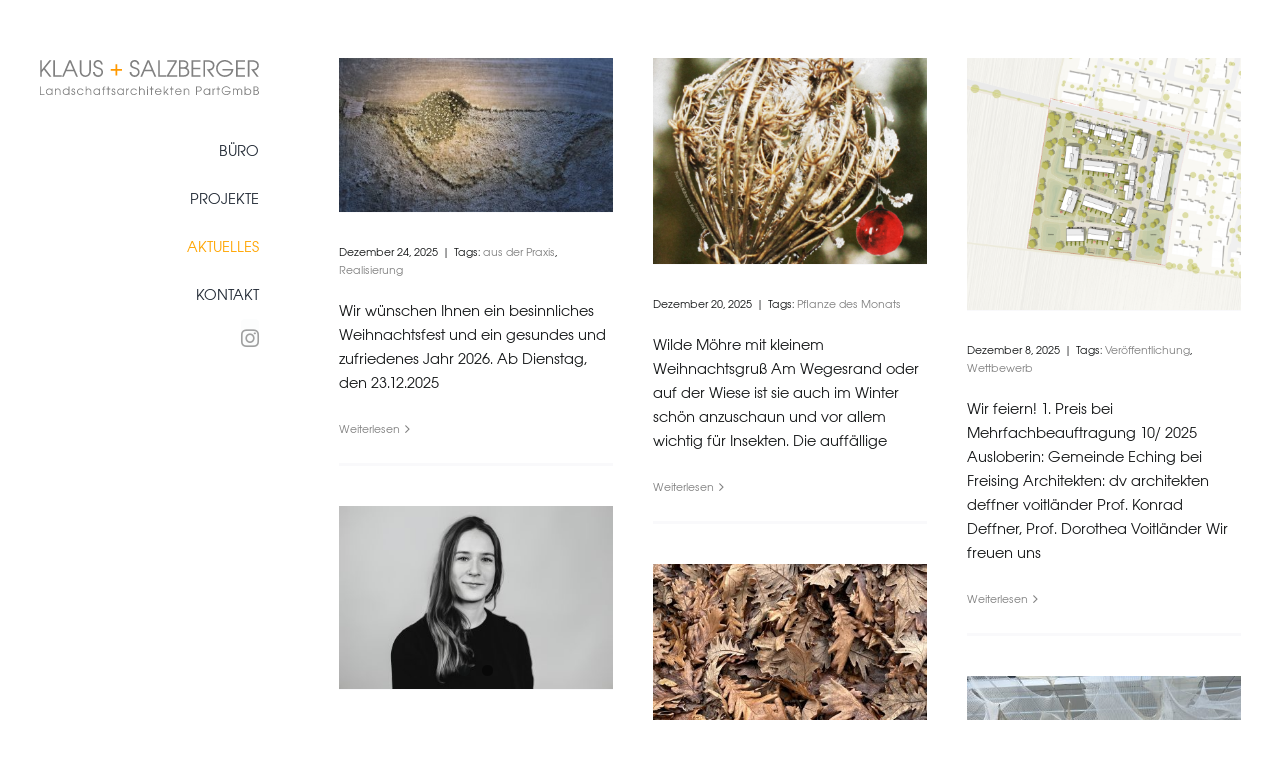

--- FILE ---
content_type: text/html; charset=UTF-8
request_url: https://ksla.de/aktuelles/
body_size: 55858
content:
<!DOCTYPE html>
<html class="avada-html-layout-wide avada-html-header-position-left avada-is-100-percent-template" lang="de" prefix="og: http://ogp.me/ns# fb: http://ogp.me/ns/fb#">
<head>
	<meta http-equiv="X-UA-Compatible" content="IE=edge" />
	<meta http-equiv="Content-Type" content="text/html; charset=utf-8"/>
	<meta name="viewport" content="width=device-width, initial-scale=1" />
	<meta name='robots' content='index, follow, max-image-preview:large, max-snippet:-1, max-video-preview:-1' />

	<!-- This site is optimized with the Yoast SEO plugin v26.8 - https://yoast.com/product/yoast-seo-wordpress/ -->
	<title>Aktuelles | KLAUS + SALZBERGER Landschaftsarchitekten</title>
	<link rel="canonical" href="https://ksla.de/aktuelles/" />
	<meta property="og:locale" content="de_DE" />
	<meta property="og:type" content="article" />
	<meta property="og:title" content="Aktuelles | KLAUS + SALZBERGER Landschaftsarchitekten" />
	<meta property="og:url" content="https://ksla.de/aktuelles/" />
	<meta property="og:site_name" content="KLAUS + SALZBERGER Landschaftsarchitekten" />
	<meta property="article:modified_time" content="2025-09-09T10:07:31+00:00" />
	<meta name="twitter:card" content="summary_large_image" />
	<meta name="twitter:label1" content="Geschätzte Lesezeit" />
	<meta name="twitter:data1" content="43 Minuten" />
	<script type="application/ld+json" class="yoast-schema-graph">{"@context":"https://schema.org","@graph":[{"@type":"WebPage","@id":"https://ksla.de/aktuelles/","url":"https://ksla.de/aktuelles/","name":"Aktuelles | KLAUS + SALZBERGER Landschaftsarchitekten","isPartOf":{"@id":"https://ksla.de/#website"},"datePublished":"2014-10-11T14:23:15+00:00","dateModified":"2025-09-09T10:07:31+00:00","breadcrumb":{"@id":"https://ksla.de/aktuelles/#breadcrumb"},"inLanguage":"de","potentialAction":[{"@type":"ReadAction","target":["https://ksla.de/aktuelles/"]}]},{"@type":"BreadcrumbList","@id":"https://ksla.de/aktuelles/#breadcrumb","itemListElement":[{"@type":"ListItem","position":1,"name":"Startseite","item":"https://ksla.de/"},{"@type":"ListItem","position":2,"name":"Aktuelles"}]},{"@type":"WebSite","@id":"https://ksla.de/#website","url":"https://ksla.de/","name":"KLAUS + SALZBERGER Landschaftsarchitekten","description":"","publisher":{"@id":"https://ksla.de/#organization"},"potentialAction":[{"@type":"SearchAction","target":{"@type":"EntryPoint","urlTemplate":"https://ksla.de/?s={search_term_string}"},"query-input":{"@type":"PropertyValueSpecification","valueRequired":true,"valueName":"search_term_string"}}],"inLanguage":"de"},{"@type":"Organization","@id":"https://ksla.de/#organization","name":"KLAUS + SALZBERGER Landschaftsarchitekten","url":"https://ksla.de/","logo":{"@type":"ImageObject","inLanguage":"de","@id":"https://ksla.de/#/schema/logo/image/","url":"https://ksla.de/wp-content/uploads/2022/04/Logo.svg","contentUrl":"https://ksla.de/wp-content/uploads/2022/04/Logo.svg","width":87,"height":13,"caption":"KLAUS + SALZBERGER Landschaftsarchitekten"},"image":{"@id":"https://ksla.de/#/schema/logo/image/"}}]}</script>
	<!-- / Yoast SEO plugin. -->


<link rel="alternate" type="application/rss+xml" title="KLAUS + SALZBERGER Landschaftsarchitekten &raquo; Feed" href="https://ksla.de/feed/" />
<link rel="alternate" type="application/rss+xml" title="KLAUS + SALZBERGER Landschaftsarchitekten &raquo; Kommentar-Feed" href="https://ksla.de/comments/feed/" />
								<link rel="icon" href="https://ksla.de/wp-content/uploads/2022/05/favi_64.png" type="image/png" />
		
		
		
				<link rel="alternate" type="application/rss+xml" title="KLAUS + SALZBERGER Landschaftsarchitekten &raquo; Aktuelles-Kommentar-Feed" href="https://ksla.de/aktuelles/feed/" />
<link rel="alternate" title="oEmbed (JSON)" type="application/json+oembed" href="https://ksla.de/wp-json/oembed/1.0/embed?url=https%3A%2F%2Fksla.de%2Faktuelles%2F" />
<link rel="alternate" title="oEmbed (XML)" type="text/xml+oembed" href="https://ksla.de/wp-json/oembed/1.0/embed?url=https%3A%2F%2Fksla.de%2Faktuelles%2F&#038;format=xml" />
				
		<meta property="og:locale" content="de_DE"/>
		<meta property="og:type" content="article"/>
		<meta property="og:site_name" content="KLAUS + SALZBERGER Landschaftsarchitekten"/>
		<meta property="og:title" content="Aktuelles | KLAUS + SALZBERGER Landschaftsarchitekten"/>
				<meta property="og:url" content="https://ksla.de/aktuelles/"/>
													<meta property="article:modified_time" content="2025-09-09T10:07:31+02:00"/>
											<meta property="og:image" content="https://ksla.de/wp-content/uploads/2022/04/Logo.svg"/>
		<meta property="og:image:width" content=""/>
		<meta property="og:image:height" content=""/>
		<meta property="og:image:type" content="image/svg+xml"/>
				<style id='wp-img-auto-sizes-contain-inline-css' type='text/css'>
img:is([sizes=auto i],[sizes^="auto," i]){contain-intrinsic-size:3000px 1500px}
/*# sourceURL=wp-img-auto-sizes-contain-inline-css */
</style>
<link rel='stylesheet' id='fusion-dynamic-css-css' href='https://ksla.de/wp-content/uploads/fusion-styles/58b10544e06a79c233d024273bed0116.min.css?ver=3.14.2' type='text/css' media='all' />
<script type="text/javascript" src="https://ksla.de/wp-includes/js/jquery/jquery.min.js?ver=3.7.1" id="jquery-core-js"></script>
<link rel="https://api.w.org/" href="https://ksla.de/wp-json/" /><link rel="alternate" title="JSON" type="application/json" href="https://ksla.de/wp-json/wp/v2/pages/10870" /><link rel="EditURI" type="application/rsd+xml" title="RSD" href="https://ksla.de/xmlrpc.php?rsd" />
<meta name="generator" content="WordPress 6.9" />
<link rel='shortlink' href='https://ksla.de/?p=10870' />
<style type="text/css" id="css-fb-visibility">@media screen and (max-width: 640px){.fusion-no-small-visibility{display:none !important;}body .sm-text-align-center{text-align:center !important;}body .sm-text-align-left{text-align:left !important;}body .sm-text-align-right{text-align:right !important;}body .sm-text-align-justify{text-align:justify !important;}body .sm-flex-align-center{justify-content:center !important;}body .sm-flex-align-flex-start{justify-content:flex-start !important;}body .sm-flex-align-flex-end{justify-content:flex-end !important;}body .sm-mx-auto{margin-left:auto !important;margin-right:auto !important;}body .sm-ml-auto{margin-left:auto !important;}body .sm-mr-auto{margin-right:auto !important;}body .fusion-absolute-position-small{position:absolute;width:100%;}.awb-sticky.awb-sticky-small{ position: sticky; top: var(--awb-sticky-offset,0); }}@media screen and (min-width: 641px) and (max-width: 1024px){.fusion-no-medium-visibility{display:none !important;}body .md-text-align-center{text-align:center !important;}body .md-text-align-left{text-align:left !important;}body .md-text-align-right{text-align:right !important;}body .md-text-align-justify{text-align:justify !important;}body .md-flex-align-center{justify-content:center !important;}body .md-flex-align-flex-start{justify-content:flex-start !important;}body .md-flex-align-flex-end{justify-content:flex-end !important;}body .md-mx-auto{margin-left:auto !important;margin-right:auto !important;}body .md-ml-auto{margin-left:auto !important;}body .md-mr-auto{margin-right:auto !important;}body .fusion-absolute-position-medium{position:absolute;width:100%;}.awb-sticky.awb-sticky-medium{ position: sticky; top: var(--awb-sticky-offset,0); }}@media screen and (min-width: 1025px){.fusion-no-large-visibility{display:none !important;}body .lg-text-align-center{text-align:center !important;}body .lg-text-align-left{text-align:left !important;}body .lg-text-align-right{text-align:right !important;}body .lg-text-align-justify{text-align:justify !important;}body .lg-flex-align-center{justify-content:center !important;}body .lg-flex-align-flex-start{justify-content:flex-start !important;}body .lg-flex-align-flex-end{justify-content:flex-end !important;}body .lg-mx-auto{margin-left:auto !important;margin-right:auto !important;}body .lg-ml-auto{margin-left:auto !important;}body .lg-mr-auto{margin-right:auto !important;}body .fusion-absolute-position-large{position:absolute;width:100%;}.awb-sticky.awb-sticky-large{ position: sticky; top: var(--awb-sticky-offset,0); }}</style>		<script type="text/javascript">
			var doc = document.documentElement;
			doc.setAttribute( 'data-useragent', navigator.userAgent );
		</script>
		
	<style id='global-styles-inline-css' type='text/css'>
:root{--wp--preset--aspect-ratio--square: 1;--wp--preset--aspect-ratio--4-3: 4/3;--wp--preset--aspect-ratio--3-4: 3/4;--wp--preset--aspect-ratio--3-2: 3/2;--wp--preset--aspect-ratio--2-3: 2/3;--wp--preset--aspect-ratio--16-9: 16/9;--wp--preset--aspect-ratio--9-16: 9/16;--wp--preset--color--black: #000000;--wp--preset--color--cyan-bluish-gray: #abb8c3;--wp--preset--color--white: #ffffff;--wp--preset--color--pale-pink: #f78da7;--wp--preset--color--vivid-red: #cf2e2e;--wp--preset--color--luminous-vivid-orange: #ff6900;--wp--preset--color--luminous-vivid-amber: #fcb900;--wp--preset--color--light-green-cyan: #7bdcb5;--wp--preset--color--vivid-green-cyan: #00d084;--wp--preset--color--pale-cyan-blue: #8ed1fc;--wp--preset--color--vivid-cyan-blue: #0693e3;--wp--preset--color--vivid-purple: #9b51e0;--wp--preset--color--awb-color-1: #ffffff;--wp--preset--color--awb-color-2: #f9f9fb;--wp--preset--color--awb-color-3: #f2f3f5;--wp--preset--color--awb-color-4: #ffa500;--wp--preset--color--awb-color-5: #808080;--wp--preset--color--awb-color-6: #434549;--wp--preset--color--awb-color-7: #212326;--wp--preset--color--awb-color-8: #141617;--wp--preset--gradient--vivid-cyan-blue-to-vivid-purple: linear-gradient(135deg,rgb(6,147,227) 0%,rgb(155,81,224) 100%);--wp--preset--gradient--light-green-cyan-to-vivid-green-cyan: linear-gradient(135deg,rgb(122,220,180) 0%,rgb(0,208,130) 100%);--wp--preset--gradient--luminous-vivid-amber-to-luminous-vivid-orange: linear-gradient(135deg,rgb(252,185,0) 0%,rgb(255,105,0) 100%);--wp--preset--gradient--luminous-vivid-orange-to-vivid-red: linear-gradient(135deg,rgb(255,105,0) 0%,rgb(207,46,46) 100%);--wp--preset--gradient--very-light-gray-to-cyan-bluish-gray: linear-gradient(135deg,rgb(238,238,238) 0%,rgb(169,184,195) 100%);--wp--preset--gradient--cool-to-warm-spectrum: linear-gradient(135deg,rgb(74,234,220) 0%,rgb(151,120,209) 20%,rgb(207,42,186) 40%,rgb(238,44,130) 60%,rgb(251,105,98) 80%,rgb(254,248,76) 100%);--wp--preset--gradient--blush-light-purple: linear-gradient(135deg,rgb(255,206,236) 0%,rgb(152,150,240) 100%);--wp--preset--gradient--blush-bordeaux: linear-gradient(135deg,rgb(254,205,165) 0%,rgb(254,45,45) 50%,rgb(107,0,62) 100%);--wp--preset--gradient--luminous-dusk: linear-gradient(135deg,rgb(255,203,112) 0%,rgb(199,81,192) 50%,rgb(65,88,208) 100%);--wp--preset--gradient--pale-ocean: linear-gradient(135deg,rgb(255,245,203) 0%,rgb(182,227,212) 50%,rgb(51,167,181) 100%);--wp--preset--gradient--electric-grass: linear-gradient(135deg,rgb(202,248,128) 0%,rgb(113,206,126) 100%);--wp--preset--gradient--midnight: linear-gradient(135deg,rgb(2,3,129) 0%,rgb(40,116,252) 100%);--wp--preset--font-size--small: 12px;--wp--preset--font-size--medium: 20px;--wp--preset--font-size--large: 24px;--wp--preset--font-size--x-large: 42px;--wp--preset--font-size--normal: 16px;--wp--preset--font-size--xlarge: 32px;--wp--preset--font-size--huge: 48px;--wp--preset--spacing--20: 0.44rem;--wp--preset--spacing--30: 0.67rem;--wp--preset--spacing--40: 1rem;--wp--preset--spacing--50: 1.5rem;--wp--preset--spacing--60: 2.25rem;--wp--preset--spacing--70: 3.38rem;--wp--preset--spacing--80: 5.06rem;--wp--preset--shadow--natural: 6px 6px 9px rgba(0, 0, 0, 0.2);--wp--preset--shadow--deep: 12px 12px 50px rgba(0, 0, 0, 0.4);--wp--preset--shadow--sharp: 6px 6px 0px rgba(0, 0, 0, 0.2);--wp--preset--shadow--outlined: 6px 6px 0px -3px rgb(255, 255, 255), 6px 6px rgb(0, 0, 0);--wp--preset--shadow--crisp: 6px 6px 0px rgb(0, 0, 0);}:where(.is-layout-flex){gap: 0.5em;}:where(.is-layout-grid){gap: 0.5em;}body .is-layout-flex{display: flex;}.is-layout-flex{flex-wrap: wrap;align-items: center;}.is-layout-flex > :is(*, div){margin: 0;}body .is-layout-grid{display: grid;}.is-layout-grid > :is(*, div){margin: 0;}:where(.wp-block-columns.is-layout-flex){gap: 2em;}:where(.wp-block-columns.is-layout-grid){gap: 2em;}:where(.wp-block-post-template.is-layout-flex){gap: 1.25em;}:where(.wp-block-post-template.is-layout-grid){gap: 1.25em;}.has-black-color{color: var(--wp--preset--color--black) !important;}.has-cyan-bluish-gray-color{color: var(--wp--preset--color--cyan-bluish-gray) !important;}.has-white-color{color: var(--wp--preset--color--white) !important;}.has-pale-pink-color{color: var(--wp--preset--color--pale-pink) !important;}.has-vivid-red-color{color: var(--wp--preset--color--vivid-red) !important;}.has-luminous-vivid-orange-color{color: var(--wp--preset--color--luminous-vivid-orange) !important;}.has-luminous-vivid-amber-color{color: var(--wp--preset--color--luminous-vivid-amber) !important;}.has-light-green-cyan-color{color: var(--wp--preset--color--light-green-cyan) !important;}.has-vivid-green-cyan-color{color: var(--wp--preset--color--vivid-green-cyan) !important;}.has-pale-cyan-blue-color{color: var(--wp--preset--color--pale-cyan-blue) !important;}.has-vivid-cyan-blue-color{color: var(--wp--preset--color--vivid-cyan-blue) !important;}.has-vivid-purple-color{color: var(--wp--preset--color--vivid-purple) !important;}.has-black-background-color{background-color: var(--wp--preset--color--black) !important;}.has-cyan-bluish-gray-background-color{background-color: var(--wp--preset--color--cyan-bluish-gray) !important;}.has-white-background-color{background-color: var(--wp--preset--color--white) !important;}.has-pale-pink-background-color{background-color: var(--wp--preset--color--pale-pink) !important;}.has-vivid-red-background-color{background-color: var(--wp--preset--color--vivid-red) !important;}.has-luminous-vivid-orange-background-color{background-color: var(--wp--preset--color--luminous-vivid-orange) !important;}.has-luminous-vivid-amber-background-color{background-color: var(--wp--preset--color--luminous-vivid-amber) !important;}.has-light-green-cyan-background-color{background-color: var(--wp--preset--color--light-green-cyan) !important;}.has-vivid-green-cyan-background-color{background-color: var(--wp--preset--color--vivid-green-cyan) !important;}.has-pale-cyan-blue-background-color{background-color: var(--wp--preset--color--pale-cyan-blue) !important;}.has-vivid-cyan-blue-background-color{background-color: var(--wp--preset--color--vivid-cyan-blue) !important;}.has-vivid-purple-background-color{background-color: var(--wp--preset--color--vivid-purple) !important;}.has-black-border-color{border-color: var(--wp--preset--color--black) !important;}.has-cyan-bluish-gray-border-color{border-color: var(--wp--preset--color--cyan-bluish-gray) !important;}.has-white-border-color{border-color: var(--wp--preset--color--white) !important;}.has-pale-pink-border-color{border-color: var(--wp--preset--color--pale-pink) !important;}.has-vivid-red-border-color{border-color: var(--wp--preset--color--vivid-red) !important;}.has-luminous-vivid-orange-border-color{border-color: var(--wp--preset--color--luminous-vivid-orange) !important;}.has-luminous-vivid-amber-border-color{border-color: var(--wp--preset--color--luminous-vivid-amber) !important;}.has-light-green-cyan-border-color{border-color: var(--wp--preset--color--light-green-cyan) !important;}.has-vivid-green-cyan-border-color{border-color: var(--wp--preset--color--vivid-green-cyan) !important;}.has-pale-cyan-blue-border-color{border-color: var(--wp--preset--color--pale-cyan-blue) !important;}.has-vivid-cyan-blue-border-color{border-color: var(--wp--preset--color--vivid-cyan-blue) !important;}.has-vivid-purple-border-color{border-color: var(--wp--preset--color--vivid-purple) !important;}.has-vivid-cyan-blue-to-vivid-purple-gradient-background{background: var(--wp--preset--gradient--vivid-cyan-blue-to-vivid-purple) !important;}.has-light-green-cyan-to-vivid-green-cyan-gradient-background{background: var(--wp--preset--gradient--light-green-cyan-to-vivid-green-cyan) !important;}.has-luminous-vivid-amber-to-luminous-vivid-orange-gradient-background{background: var(--wp--preset--gradient--luminous-vivid-amber-to-luminous-vivid-orange) !important;}.has-luminous-vivid-orange-to-vivid-red-gradient-background{background: var(--wp--preset--gradient--luminous-vivid-orange-to-vivid-red) !important;}.has-very-light-gray-to-cyan-bluish-gray-gradient-background{background: var(--wp--preset--gradient--very-light-gray-to-cyan-bluish-gray) !important;}.has-cool-to-warm-spectrum-gradient-background{background: var(--wp--preset--gradient--cool-to-warm-spectrum) !important;}.has-blush-light-purple-gradient-background{background: var(--wp--preset--gradient--blush-light-purple) !important;}.has-blush-bordeaux-gradient-background{background: var(--wp--preset--gradient--blush-bordeaux) !important;}.has-luminous-dusk-gradient-background{background: var(--wp--preset--gradient--luminous-dusk) !important;}.has-pale-ocean-gradient-background{background: var(--wp--preset--gradient--pale-ocean) !important;}.has-electric-grass-gradient-background{background: var(--wp--preset--gradient--electric-grass) !important;}.has-midnight-gradient-background{background: var(--wp--preset--gradient--midnight) !important;}.has-small-font-size{font-size: var(--wp--preset--font-size--small) !important;}.has-medium-font-size{font-size: var(--wp--preset--font-size--medium) !important;}.has-large-font-size{font-size: var(--wp--preset--font-size--large) !important;}.has-x-large-font-size{font-size: var(--wp--preset--font-size--x-large) !important;}
/*# sourceURL=global-styles-inline-css */
</style>
</head>

<body class="wp-singular page-template page-template-100-width page-template-100-width-php page page-id-10870 wp-theme-Avada wp-child-theme-Avada-Child-Theme fusion-image-hovers fusion-pagination-sizing fusion-button_type-flat fusion-button_span-no fusion-button_gradient-linear avada-image-rollover-circle-yes avada-image-rollover-yes avada-image-rollover-direction-fade awbh-left fusion-body ltr fusion-sticky-header no-tablet-sticky-header no-mobile-sticky-header no-mobile-slidingbar fusion-disable-outline fusion-sub-menu-fade mobile-logo-pos-left layout-wide-mode avada-has-boxed-modal-shadow- layout-scroll-offset-full avada-has-zero-margin-offset-top side-header side-header-left menu-text-align-left mobile-menu-design-modern fusion-show-pagination-text fusion-header-layout-v1 avada-responsive avada-footer-fx-none avada-menu-highlight-style-bar fusion-search-form-clean fusion-main-menu-search-dropdown fusion-avatar-square avada-dropdown-styles avada-blog-layout-grid avada-blog-archive-layout-large avada-header-shadow-yes avada-menu-icon-position-left avada-has-megamenu-shadow avada-has-mainmenu-dropdown-divider avada-has-pagetitle-bg-full avada-has-breadcrumb-mobile-hidden avada-has-titlebar-hide avada-has-pagination-padding avada-flyout-menu-direction-fade avada-ec-views-v1" data-awb-post-id="10870">
		<a class="skip-link screen-reader-text" href="#content">Zum Inhalt springen</a>

	<div id="boxed-wrapper">
		
		<div id="wrapper" class="fusion-wrapper">
			<div id="home" style="position:relative;top:-1px;"></div>
												<div class="fusion-tb-header" id="side-header"><div class="fusion-sticky-container awb-sticky-content side-header-wrapper" data-sticky-large-visibility="1" ><div class="fusion-fullwidth fullwidth-box fusion-builder-row-1 fusion-flex-container has-pattern-background has-mask-background nonhundred-percent-fullwidth non-hundred-percent-height-scrolling fusion-no-small-visibility fusion-no-medium-visibility fusion-custom-z-index" style="--awb-border-radius-top-left:0px;--awb-border-radius-top-right:0px;--awb-border-radius-bottom-right:0px;--awb-border-radius-bottom-left:0px;--awb-z-index:2005;--awb-padding-top:60px;--awb-padding-bottom:36px;--awb-padding-top-medium:15px;--awb-padding-bottom-medium:15px;--awb-flex-wrap:wrap;" ><div class="fusion-builder-row fusion-row fusion-flex-align-items-stretch fusion-flex-align-content-flex-start fusion-flex-content-wrap" style="max-width:1248px;margin-left: calc(-4% / 2 );margin-right: calc(-4% / 2 );"><div class="fusion-layout-column fusion_builder_column fusion-builder-column-0 fusion_builder_column_1_1 1_1 fusion-flex-column" style="--awb-bg-size:cover;--awb-width-large:100%;--awb-margin-top-large:0px;--awb-spacing-right-large:1.92%;--awb-margin-bottom-large:0px;--awb-spacing-left-large:1.92%;--awb-width-medium:50%;--awb-order-medium:0;--awb-spacing-right-medium:3.84%;--awb-spacing-left-medium:3.84%;--awb-width-small:50%;--awb-order-small:0;--awb-spacing-right-small:3.84%;--awb-spacing-left-small:3.84%;"><div class="fusion-column-wrapper fusion-column-has-shadow fusion-flex-justify-content-center fusion-content-layout-column"><div class="fusion-image-element md-text-align-left sm-text-align-left fusion-no-small-visibility fusion-no-medium-visibility" style="text-align:right;--awb-caption-title-font-family:var(--h2_typography-font-family);--awb-caption-title-font-weight:var(--h2_typography-font-weight);--awb-caption-title-font-style:var(--h2_typography-font-style);--awb-caption-title-size:var(--h2_typography-font-size);--awb-caption-title-transform:var(--h2_typography-text-transform);--awb-caption-title-line-height:var(--h2_typography-line-height);--awb-caption-title-letter-spacing:var(--h2_typography-letter-spacing);"><span class=" fusion-imageframe imageframe-none imageframe-1 hover-type-none"><a class="fusion-no-lightbox" href="https://ksla.de/" target="_self" aria-label="Logo"><img decoding="async" width="87" height="13" alt="KLAUS + SALZBERGER" src="https://ksla.de/wp-content/uploads/2022/04/Logo.svg" class="img-responsive wp-image-13294 disable-lazyload"/></a></span></div><div class="fusion-image-element md-text-align-left sm-text-align-left fusion-no-large-visibility" style="text-align:right;--awb-caption-title-font-family:var(--h2_typography-font-family);--awb-caption-title-font-weight:var(--h2_typography-font-weight);--awb-caption-title-font-style:var(--h2_typography-font-style);--awb-caption-title-size:var(--h2_typography-font-size);--awb-caption-title-transform:var(--h2_typography-text-transform);--awb-caption-title-line-height:var(--h2_typography-line-height);--awb-caption-title-letter-spacing:var(--h2_typography-letter-spacing);"><span class=" fusion-imageframe imageframe-none imageframe-2 hover-type-none"><a class="fusion-no-lightbox" href="https://ksla.de/" target="_self" aria-label="Logo"><img decoding="async" width="87" height="13" alt="KLAUS + SALZBERGER" src="https://ksla.de/wp-content/uploads/2022/04/Logo.svg" class="img-responsive wp-image-13294 disable-lazyload"/></a></span></div></div></div><div class="fusion-layout-column fusion_builder_column fusion-builder-column-1 fusion_builder_column_1_1 1_1 fusion-flex-column fusion-no-small-visibility fusion-no-medium-visibility" style="--awb-bg-size:cover;--awb-width-large:100%;--awb-margin-top-large:32px;--awb-spacing-right-large:1.92%;--awb-margin-bottom-large:48px;--awb-spacing-left-large:1.92%;--awb-width-medium:50%;--awb-order-medium:0;--awb-margin-top-medium:0px;--awb-spacing-right-medium:3.84%;--awb-margin-bottom-medium:0px;--awb-spacing-left-medium:3.84%;--awb-width-small:50%;--awb-order-small:0;--awb-spacing-right-small:3.84%;--awb-spacing-left-small:3.84%;"><div class="fusion-column-wrapper fusion-column-has-shadow fusion-flex-justify-content-center fusion-content-layout-column"><nav class="awb-menu awb-menu_column awb-menu_em-hover mobile-mode-collapse-to-button awb-menu_icons-top awb-menu_dc-no mobile-trigger-fullwidth-off awb-menu_mobile-toggle awb-menu_indent-left mobile-size-full-absolute loading mega-menu-loading awb-menu_desktop awb-menu_dropdown awb-menu_expand-right awb-menu_transition-fade" style="--awb-text-transform:uppercase;--awb-items-padding-top:12px;--awb-items-padding-bottom:12px;--awb-active-color:var(--awb-color4);--awb-submenu-sep-color:rgba(226,226,226,0);--awb-submenu-active-color:var(--awb-color4);--awb-submenu-text-transform:uppercase;--awb-icons-hover-color:var(--awb-color4);--awb-main-justify-content:flex-end;--awb-mobile-nav-button-align-hor:flex-end;--awb-mobile-active-bg:var(--awb-color1);--awb-mobile-active-color:var(--awb-color4);--awb-mobile-trigger-font-size:24px;--awb-mobile-trigger-background-color:rgba(255,255,255,0);--awb-mobile-nav-trigger-bottom-margin:22px;--awb-mobile-sep-color:rgba(0,0,0,0);--awb-mobile-justify:flex-start;--awb-mobile-caret-left:auto;--awb-mobile-caret-right:0;--awb-fusion-font-family-typography:inherit;--awb-fusion-font-style-typography:normal;--awb-fusion-font-weight-typography:400;--awb-fusion-font-family-submenu-typography:inherit;--awb-fusion-font-style-submenu-typography:normal;--awb-fusion-font-weight-submenu-typography:400;--awb-fusion-font-family-mobile-typography:inherit;--awb-fusion-font-style-mobile-typography:normal;--awb-fusion-font-weight-mobile-typography:400;" aria-label="KLSA Hauptmenü" data-breakpoint="1024" data-count="0" data-transition-type="fade" data-transition-time="300" data-expand="right"><button type="button" class="awb-menu__m-toggle awb-menu__m-toggle_no-text" aria-expanded="false" aria-controls="menu-klsa-hauptmenue"><span class="awb-menu__m-toggle-inner"><span class="collapsed-nav-text"><span class="screen-reader-text">Toggle Navigation</span></span><span class="awb-menu__m-collapse-icon awb-menu__m-collapse-icon_no-text"><span class="awb-menu__m-collapse-icon-open awb-menu__m-collapse-icon-open_no-text icon-agency-bars-solid"></span><span class="awb-menu__m-collapse-icon-close awb-menu__m-collapse-icon-close_no-text icon-agency-times-solid"></span></span></span></button><ul id="menu-klsa-hauptmenue" class="fusion-menu awb-menu__main-ul awb-menu__main-ul_column"><li  id="menu-item-13759"  class="menu-item menu-item-type-custom menu-item-object-custom menu-item-has-children menu-item-13759 awb-menu__li awb-menu__main-li awb-menu__main-li_regular"  data-item-id="13759"><span class="awb-menu__main-background-default awb-menu__main-background-default_fade"></span><span class="awb-menu__main-background-active awb-menu__main-background-active_fade"></span><a  href="#" class="awb-menu__main-a awb-menu__main-a_regular"><span class="menu-text">Büro</span><span class="awb-menu__open-nav-submenu-hover"></span></a><button type="button" aria-label="Open submenu of Büro" aria-expanded="false" class="awb-menu__open-nav-submenu_mobile awb-menu__open-nav-submenu_main"></button><ul class="awb-menu__sub-ul awb-menu__sub-ul_main"><li  id="menu-item-13707"  class="menu-item menu-item-type-post_type menu-item-object-page menu-item-13707 awb-menu__li awb-menu__sub-li" ><a  href="https://ksla.de/profil/" class="awb-menu__sub-a"><span>Profil</span></a></li><li  id="menu-item-13422"  class="menu-item menu-item-type-post_type menu-item-object-page menu-item-13422 awb-menu__li awb-menu__sub-li" ><a  href="https://ksla.de/team/" class="awb-menu__sub-a"><span>Team</span></a></li><li  id="menu-item-13386"  class="menu-item menu-item-type-post_type menu-item-object-page menu-item-13386 awb-menu__li awb-menu__sub-li" ><a  href="https://ksla.de/arbeitsfelder/" class="awb-menu__sub-a"><span>Arbeitsfelder</span></a></li></ul></li><li  id="menu-item-13609"  class="menu-item menu-item-type-post_type menu-item-object-page menu-item-13609 awb-menu__li awb-menu__main-li awb-menu__main-li_regular"  data-item-id="13609"><span class="awb-menu__main-background-default awb-menu__main-background-default_fade"></span><span class="awb-menu__main-background-active awb-menu__main-background-active_fade"></span><a  href="https://ksla.de/projekte/" class="awb-menu__main-a awb-menu__main-a_regular"><span class="menu-text">Projekte</span></a></li><li  id="menu-item-10895"  class="menu-item menu-item-type-post_type menu-item-object-page current-menu-item page_item page-item-10870 current_page_item menu-item-10895 awb-menu__li awb-menu__main-li awb-menu__main-li_regular"  data-item-id="10895"><span class="awb-menu__main-background-default awb-menu__main-background-default_fade"></span><span class="awb-menu__main-background-active awb-menu__main-background-active_fade"></span><a  href="https://ksla.de/aktuelles/" class="awb-menu__main-a awb-menu__main-a_regular" aria-current="page"><span class="menu-text">Aktuelles</span></a></li><li  id="menu-item-13723"  class="menu-item menu-item-type-custom menu-item-object-custom menu-item-13723 awb-menu__li awb-menu__main-li awb-menu__main-li_regular"  data-item-id="13723"><span class="awb-menu__main-background-default awb-menu__main-background-default_fade"></span><span class="awb-menu__main-background-active awb-menu__main-background-active_fade"></span><a  href="#awb-oc__13721" class="awb-menu__main-a awb-menu__main-a_regular awb-oc-menu-item-link"><span class="menu-text">Kontakt</span></a></li></ul></nav><div class="fusion-social-links fusion-social-links-1" style="--awb-margin-top:0px;--awb-margin-right:0px;--awb-margin-bottom:0px;--awb-margin-left:0px;--awb-alignment:right;--awb-box-border-top:0px;--awb-box-border-right:0px;--awb-box-border-bottom:0px;--awb-box-border-left:0px;--awb-box-padding-top:10px;--awb-box-padding-right:0px;--awb-box-padding-bottom:0px;--awb-box-padding-left:0px;--awb-icon-colors-hover:var(--awb-color4);--awb-box-colors-hover:hsla(var(--awb-color8-h),var(--awb-color8-s),calc( var(--awb-color8-l) + 91% ),calc( var(--awb-color8-a) - 20% ));--awb-box-border-color:var(--awb-color3);--awb-box-border-color-hover:var(--awb-color4);"><div class="fusion-social-networks boxed-icons color-type-custom"><div class="fusion-social-networks-wrapper"><a class="fusion-social-network-icon fusion-tooltip fusion-instagram awb-icon-instagram" style="color:hsla(var(--awb-color5-h),var(--awb-color5-s),var(--awb-color5-l),calc( var(--awb-color5-a) - 25% ));font-size:18px;width:18px;background-color:hsla(var(--awb-color8-h),var(--awb-color8-s),calc( var(--awb-color8-l) + 91% ),var(--awb-color8-a));border-color:hsla(var(--awb-color8-h),var(--awb-color8-s),calc( var(--awb-color8-l) + 91% ),var(--awb-color8-a));border-radius:4px;" data-placement="bottom" data-title="Instagram" data-toggle="tooltip" title="Instagram" aria-label="instagram" target="_blank" rel="noopener noreferrer" href="https://www.instagram.com/ksla_de/"></a></div></div></div></div></div></div></div><div class="fusion-fullwidth fullwidth-box fusion-builder-row-2 fusion-flex-container has-pattern-background has-mask-background nonhundred-percent-fullwidth non-hundred-percent-height-scrolling fusion-no-large-visibility fusion-custom-z-index" style="--awb-border-radius-top-left:0px;--awb-border-radius-top-right:0px;--awb-border-radius-bottom-right:0px;--awb-border-radius-bottom-left:0px;--awb-z-index:2005;--awb-padding-top:60px;--awb-padding-bottom:10px;--awb-padding-top-medium:15px;--awb-padding-bottom-medium:15px;--awb-flex-wrap:wrap;" ><div class="fusion-builder-row fusion-row fusion-flex-align-items-stretch fusion-flex-align-content-flex-start fusion-flex-content-wrap" style="max-width:1248px;margin-left: calc(-4% / 2 );margin-right: calc(-4% / 2 );"><div class="fusion-layout-column fusion_builder_column fusion-builder-column-2 fusion_builder_column_1_1 1_1 fusion-flex-column fusion-no-large-visibility" style="--awb-bg-size:cover;--awb-width-large:100%;--awb-margin-top-large:0px;--awb-spacing-right-large:1.92%;--awb-margin-bottom-large:0px;--awb-spacing-left-large:1.92%;--awb-width-medium:50%;--awb-order-medium:0;--awb-spacing-right-medium:3.84%;--awb-spacing-left-medium:3.84%;--awb-width-small:50%;--awb-order-small:0;--awb-spacing-right-small:3.84%;--awb-spacing-left-small:3.84%;"><div class="fusion-column-wrapper fusion-column-has-shadow fusion-flex-justify-content-center fusion-content-layout-column"><div class="fusion-image-element md-text-align-left sm-text-align-left fusion-no-small-visibility fusion-no-medium-visibility" style="text-align:right;--awb-caption-title-font-family:var(--h2_typography-font-family);--awb-caption-title-font-weight:var(--h2_typography-font-weight);--awb-caption-title-font-style:var(--h2_typography-font-style);--awb-caption-title-size:var(--h2_typography-font-size);--awb-caption-title-transform:var(--h2_typography-text-transform);--awb-caption-title-line-height:var(--h2_typography-line-height);--awb-caption-title-letter-spacing:var(--h2_typography-letter-spacing);"><span class=" fusion-imageframe imageframe-none imageframe-3 hover-type-none"><a class="fusion-no-lightbox" href="https://ksla.de/" target="_self" aria-label="Logo"><img decoding="async" width="87" height="13" alt="KLAUS + SALZBERGER" src="https://ksla.de/wp-content/uploads/2022/04/Logo.svg" class="img-responsive wp-image-13294 disable-lazyload"/></a></span></div><div class="fusion-image-element md-text-align-left sm-text-align-left fusion-no-large-visibility" style="text-align:right;--awb-caption-title-font-family:var(--h2_typography-font-family);--awb-caption-title-font-weight:var(--h2_typography-font-weight);--awb-caption-title-font-style:var(--h2_typography-font-style);--awb-caption-title-size:var(--h2_typography-font-size);--awb-caption-title-transform:var(--h2_typography-text-transform);--awb-caption-title-line-height:var(--h2_typography-line-height);--awb-caption-title-letter-spacing:var(--h2_typography-letter-spacing);"><span class=" fusion-imageframe imageframe-none imageframe-4 hover-type-none"><a class="fusion-no-lightbox" href="https://ksla.de/" target="_self" aria-label="Logo"><img decoding="async" width="87" height="13" alt="KLAUS + SALZBERGER" src="https://ksla.de/wp-content/uploads/2022/04/Logo.svg" class="img-responsive wp-image-13294 disable-lazyload"/></a></span></div></div></div><div class="fusion-layout-column fusion_builder_column fusion-builder-column-3 fusion_builder_column_1_1 1_1 fusion-flex-column fusion-no-large-visibility" style="--awb-bg-size:cover;--awb-width-large:100%;--awb-margin-top-large:32px;--awb-spacing-right-large:1.92%;--awb-margin-bottom-large:48px;--awb-spacing-left-large:1.92%;--awb-width-medium:50%;--awb-order-medium:0;--awb-margin-top-medium:0px;--awb-spacing-right-medium:3.84%;--awb-margin-bottom-medium:0px;--awb-spacing-left-medium:3.84%;--awb-width-small:50%;--awb-order-small:0;--awb-spacing-right-small:3.84%;--awb-spacing-left-small:3.84%;"><div class="fusion-column-wrapper fusion-column-has-shadow fusion-flex-justify-content-flex-end fusion-content-layout-row fusion-content-nowrap"><nav class="awb-menu awb-menu_column awb-menu_em-hover mobile-mode-collapse-to-button awb-menu_icons-top awb-menu_dc-no mobile-trigger-fullwidth-off awb-menu_mobile-toggle awb-menu_indent-left mobile-size-full-absolute loading mega-menu-loading awb-menu_desktop awb-menu_dropdown awb-menu_expand-right awb-menu_transition-fade" style="--awb-text-transform:uppercase;--awb-items-padding-top:12px;--awb-items-padding-bottom:12px;--awb-active-color:var(--awb-color4);--awb-submenu-sep-color:rgba(226,226,226,0);--awb-submenu-active-color:var(--awb-color4);--awb-submenu-text-transform:uppercase;--awb-icons-hover-color:var(--awb-color4);--awb-main-justify-content:flex-end;--awb-mobile-nav-button-align-hor:flex-end;--awb-mobile-active-bg:var(--awb-color1);--awb-mobile-active-color:var(--awb-color4);--awb-mobile-trigger-font-size:24px;--awb-mobile-trigger-background-color:rgba(255,255,255,0);--awb-mobile-nav-trigger-bottom-margin:22px;--awb-mobile-sep-color:rgba(0,0,0,0);--awb-mobile-justify:flex-start;--awb-mobile-caret-left:auto;--awb-mobile-caret-right:0;--awb-fusion-font-family-typography:inherit;--awb-fusion-font-style-typography:normal;--awb-fusion-font-weight-typography:400;--awb-fusion-font-family-submenu-typography:inherit;--awb-fusion-font-style-submenu-typography:normal;--awb-fusion-font-weight-submenu-typography:400;--awb-fusion-font-family-mobile-typography:inherit;--awb-fusion-font-style-mobile-typography:normal;--awb-fusion-font-weight-mobile-typography:400;" aria-label="KLSA Hauptmenü" data-breakpoint="1024" data-count="1" data-transition-type="fade" data-transition-time="300" data-expand="right"><button type="button" class="awb-menu__m-toggle awb-menu__m-toggle_no-text" aria-expanded="false" aria-controls="menu-klsa-hauptmenue"><span class="awb-menu__m-toggle-inner"><span class="collapsed-nav-text"><span class="screen-reader-text">Toggle Navigation</span></span><span class="awb-menu__m-collapse-icon awb-menu__m-collapse-icon_no-text"><span class="awb-menu__m-collapse-icon-open awb-menu__m-collapse-icon-open_no-text icon-agency-bars-solid"></span><span class="awb-menu__m-collapse-icon-close awb-menu__m-collapse-icon-close_no-text icon-agency-times-solid"></span></span></span></button><ul id="menu-klsa-hauptmenue-1" class="fusion-menu awb-menu__main-ul awb-menu__main-ul_column"><li   class="menu-item menu-item-type-custom menu-item-object-custom menu-item-has-children menu-item-13759 awb-menu__li awb-menu__main-li awb-menu__main-li_regular"  data-item-id="13759"><span class="awb-menu__main-background-default awb-menu__main-background-default_fade"></span><span class="awb-menu__main-background-active awb-menu__main-background-active_fade"></span><a  href="#" class="awb-menu__main-a awb-menu__main-a_regular"><span class="menu-text">Büro</span><span class="awb-menu__open-nav-submenu-hover"></span></a><button type="button" aria-label="Open submenu of Büro" aria-expanded="false" class="awb-menu__open-nav-submenu_mobile awb-menu__open-nav-submenu_main"></button><ul class="awb-menu__sub-ul awb-menu__sub-ul_main"><li   class="menu-item menu-item-type-post_type menu-item-object-page menu-item-13707 awb-menu__li awb-menu__sub-li" ><a  href="https://ksla.de/profil/" class="awb-menu__sub-a"><span>Profil</span></a></li><li   class="menu-item menu-item-type-post_type menu-item-object-page menu-item-13422 awb-menu__li awb-menu__sub-li" ><a  href="https://ksla.de/team/" class="awb-menu__sub-a"><span>Team</span></a></li><li   class="menu-item menu-item-type-post_type menu-item-object-page menu-item-13386 awb-menu__li awb-menu__sub-li" ><a  href="https://ksla.de/arbeitsfelder/" class="awb-menu__sub-a"><span>Arbeitsfelder</span></a></li></ul></li><li   class="menu-item menu-item-type-post_type menu-item-object-page menu-item-13609 awb-menu__li awb-menu__main-li awb-menu__main-li_regular"  data-item-id="13609"><span class="awb-menu__main-background-default awb-menu__main-background-default_fade"></span><span class="awb-menu__main-background-active awb-menu__main-background-active_fade"></span><a  href="https://ksla.de/projekte/" class="awb-menu__main-a awb-menu__main-a_regular"><span class="menu-text">Projekte</span></a></li><li   class="menu-item menu-item-type-post_type menu-item-object-page current-menu-item page_item page-item-10870 current_page_item menu-item-10895 awb-menu__li awb-menu__main-li awb-menu__main-li_regular"  data-item-id="10895"><span class="awb-menu__main-background-default awb-menu__main-background-default_fade"></span><span class="awb-menu__main-background-active awb-menu__main-background-active_fade"></span><a  href="https://ksla.de/aktuelles/" class="awb-menu__main-a awb-menu__main-a_regular" aria-current="page"><span class="menu-text">Aktuelles</span></a></li><li   class="menu-item menu-item-type-custom menu-item-object-custom menu-item-13723 awb-menu__li awb-menu__main-li awb-menu__main-li_regular"  data-item-id="13723"><span class="awb-menu__main-background-default awb-menu__main-background-default_fade"></span><span class="awb-menu__main-background-active awb-menu__main-background-active_fade"></span><a  href="#awb-oc__13721" class="awb-menu__main-a awb-menu__main-a_regular awb-oc-menu-item-link"><span class="menu-text">Kontakt</span></a></li></ul></nav><div class="fusion-social-links fusion-social-links-2" style="--awb-margin-top:0px;--awb-margin-right:0px;--awb-margin-bottom:0px;--awb-margin-left:0px;--awb-alignment:right;--awb-box-border-top:0px;--awb-box-border-right:0px;--awb-box-border-bottom:0px;--awb-box-border-left:0px;--awb-box-padding-top:16px;--awb-box-padding-right:0px;--awb-box-padding-bottom:0px;--awb-box-padding-left:0px;--awb-icon-colors-hover:var(--awb-color4);--awb-box-colors-hover:hsla(var(--awb-color8-h),var(--awb-color8-s),calc( var(--awb-color8-l) + 91% ),calc( var(--awb-color8-a) - 20% ));--awb-box-border-color:var(--awb-color3);--awb-box-border-color-hover:var(--awb-color4);"><div class="fusion-social-networks boxed-icons color-type-custom"><div class="fusion-social-networks-wrapper"><a class="fusion-social-network-icon fusion-tooltip fusion-instagram awb-icon-instagram" style="color:hsla(var(--awb-color5-h),var(--awb-color5-s),var(--awb-color5-l),calc( var(--awb-color5-a) - 25% ));font-size:18px;width:18px;background-color:hsla(var(--awb-color8-h),var(--awb-color8-s),calc( var(--awb-color8-l) + 91% ),var(--awb-color8-a));border-color:hsla(var(--awb-color8-h),var(--awb-color8-s),calc( var(--awb-color8-l) + 91% ),var(--awb-color8-a));border-radius:4px;" data-placement="bottom" data-title="Instagram" data-toggle="tooltip" title="Instagram" aria-label="instagram" target="_blank" rel="noopener noreferrer" href="https://www.instagram.com/ksla_de/"></a></div></div></div></div></div></div></div>
</div></div>		<div id="sliders-container" class="fusion-slider-visibility">
					</div>
											
			
						<main id="main" class="clearfix width-100">
				<div class="fusion-row" style="max-width:100%;">
<section id="content" class="full-width">
					<div id="post-10870" class="post-10870 page type-page status-publish hentry">
			<span class="entry-title rich-snippet-hidden">Aktuelles</span><span class="vcard rich-snippet-hidden"><span class="fn"><a href="https://ksla.de/author/adminwpksla/" title="Beiträge von AdminWpKsla" rel="author">AdminWpKsla</a></span></span><span class="updated rich-snippet-hidden">2025-09-09T12:07:31+02:00</span>						<div class="post-content">
				<div class="fusion-fullwidth fullwidth-box fusion-builder-row-3 fusion-flex-container has-pattern-background has-mask-background hundred-percent-fullwidth non-hundred-percent-height-scrolling" style="--awb-border-radius-top-left:0px;--awb-border-radius-top-right:0px;--awb-border-radius-bottom-right:0px;--awb-border-radius-bottom-left:0px;--awb-padding-right:40px;--awb-padding-left:40px;--awb-margin-top:18px;--awb-flex-wrap:wrap;" ><div class="fusion-builder-row fusion-row fusion-flex-align-items-flex-start fusion-flex-content-wrap" style="width:calc( 100% + 0px ) !important;max-width:calc( 100% + 0px ) !important;margin-left: calc(-0px / 2 );margin-right: calc(-0px / 2 );"><div class="fusion-layout-column fusion_builder_column fusion-builder-column-4 fusion_builder_column_1_1 1_1 fusion-flex-column fusion-flex-align-self-flex-start fusion-column-no-min-height" style="--awb-bg-size:cover;--awb-width-large:100%;--awb-margin-top-large:0px;--awb-spacing-right-large:0px;--awb-margin-bottom-large:0px;--awb-spacing-left-large:0px;--awb-width-medium:100%;--awb-spacing-right-medium:0px;--awb-spacing-left-medium:0px;--awb-width-small:100%;--awb-spacing-right-small:0px;--awb-spacing-left-small:0px;"><div class="fusion-column-wrapper fusion-flex-justify-content-flex-start fusion-content-layout-column"><div class="fusion-blog-shortcode fusion-blog-shortcode-1 fusion-blog-archive fusion-blog-layout-grid-wrapper fusion-blog-no"><style type="text/css">.fusion-blog-shortcode-1 .fusion-blog-layout-grid .fusion-post-grid{padding:20px;}.fusion-blog-shortcode-1 .fusion-posts-container{margin-left: -20px !important; margin-right:-20px !important;}</style><div class="fusion-posts-container fusion-posts-container-no fusion-blog-rollover fusion-blog-layout-grid fusion-blog-layout-grid-5 isotope" data-pages="0" data-grid-col-space="40" style="margin: -20px -20px 0;min-height:500px;"><article id="blog-1-post-15321" class="fusion-post-grid post-15321 post type-post status-publish format-standard has-post-thumbnail hentry category-aktuelles tag-aus-der-praxis tag-realisierung">
<div class="fusion-post-wrapper" style="background-color:rgba(255,255,255,0);border:1px solid hsla(var(--awb-color2-h),calc( var(--awb-color2-s) + 2% ),var(--awb-color2-l),var(--awb-color2-a));border-bottom-width:3px;">

			<div class="fusion-flexslider flexslider fusion-flexslider-loading fusion-post-slideshow" style="border-color:hsla(var(--awb-color2-h),calc( var(--awb-color2-s) + 2% ),var(--awb-color2-l),var(--awb-color2-a));">
		<ul class="slides">
			
														<li><div  class="fusion-image-wrapper" aria-haspopup="true">
				<img fetchpriority="high" decoding="async" width="2560" height="1440" src="https://ksla.de/wp-content/uploads/2026/01/Luftbild-Feld-2-scaled.jpg" class="attachment-full size-full lazyload wp-post-image" alt="" srcset="data:image/svg+xml,%3Csvg%20xmlns%3D%27http%3A%2F%2Fwww.w3.org%2F2000%2Fsvg%27%20width%3D%272560%27%20height%3D%271440%27%20viewBox%3D%270%200%202560%201440%27%3E%3Crect%20width%3D%272560%27%20height%3D%271440%27%20fill-opacity%3D%220%22%2F%3E%3C%2Fsvg%3E" data-orig-src="https://ksla.de/wp-content/uploads/2026/01/Luftbild-Feld-2-scaled.jpg" data-srcset="https://ksla.de/wp-content/uploads/2026/01/Luftbild-Feld-2-200x113.jpg 200w, https://ksla.de/wp-content/uploads/2026/01/Luftbild-Feld-2-400x225.jpg 400w, https://ksla.de/wp-content/uploads/2026/01/Luftbild-Feld-2-600x338.jpg 600w, https://ksla.de/wp-content/uploads/2026/01/Luftbild-Feld-2-800x450.jpg 800w, https://ksla.de/wp-content/uploads/2026/01/Luftbild-Feld-2-1200x675.jpg 1200w, https://ksla.de/wp-content/uploads/2026/01/Luftbild-Feld-2-scaled.jpg 2560w" data-sizes="auto" /><div class="fusion-rollover">
	<div class="fusion-rollover-content">

				
		
												<h4 class="fusion-rollover-title">
					<a class="fusion-rollover-title-link" href="https://ksla.de/frohe-festtage-und-einen-wunderbaren-start-in-jahr-2026/">
						Frohe Festtage und einen wunderbaren Start ins Jahr 2026					</a>
				</h4>
			
								
		
						<a class="fusion-link-wrapper" href="https://ksla.de/frohe-festtage-und-einen-wunderbaren-start-in-jahr-2026/" aria-label="Frohe Festtage und einen wunderbaren Start ins Jahr 2026"></a>
	</div>
</div>
</div>
</li>
			
			
																																																																				</ul>
	</div>
	<div class="fusion-post-content-wrapper" style="padding:30px 0px 20px 0px;"><div class="fusion-post-content post-content"><p class="fusion-single-line-meta"><span class="vcard" style="display: none;"><span class="fn"><a href="https://ksla.de/author/sklaus/" title="Beiträge von Sonja Klaus" rel="author">Sonja Klaus</a></span></span><span class="updated" style="display:none;">2026-01-08T19:25:37+02:00</span><span>Dezember 24, 2025</span><span class="fusion-inline-sep">|</span><span class="meta-tags">Tags: <a href="https://ksla.de/tag/aus-der-praxis/" rel="tag">aus der Praxis</a>, <a href="https://ksla.de/tag/realisierung/" rel="tag">Realisierung</a></span><span class="fusion-inline-sep">|</span></p><div class="fusion-post-content-container"><p>          Wir wünschen Ihnen ein besinnliches Weihnachtsfest und ein gesundes und zufriedenes Jahr 2026. Ab Dienstag, den 23.12.2025 </p></div></div><div class="fusion-meta-info"><div class="fusion-alignleft"><a class="fusion-read-more" href="https://ksla.de/frohe-festtage-und-einen-wunderbaren-start-in-jahr-2026/" aria-label="More on Frohe Festtage und einen wunderbaren Start ins Jahr 2026">Weiterlesen</a></div></div></div><div class="fusion-clearfix"></div></div>
</article>
<article id="blog-1-post-15266" class="fusion-post-grid post-15266 post type-post status-publish format-standard has-post-thumbnail hentry category-aktuelles tag-pflanze-des-monats">
<div class="fusion-post-wrapper" style="background-color:rgba(255,255,255,0);border:1px solid hsla(var(--awb-color2-h),calc( var(--awb-color2-s) + 2% ),var(--awb-color2-l),var(--awb-color2-a));border-bottom-width:3px;">

			<div class="fusion-flexslider flexslider fusion-flexslider-loading fusion-post-slideshow" style="border-color:hsla(var(--awb-color2-h),calc( var(--awb-color2-s) + 2% ),var(--awb-color2-l),var(--awb-color2-a));">
		<ul class="slides">
			
														<li><div  class="fusion-image-wrapper" aria-haspopup="true">
				<img decoding="async" width="712" height="536" src="https://ksla.de/wp-content/uploads/2025/12/Wilde-Moehre-Weihnacht.png" class="attachment-full size-full lazyload wp-post-image" alt="" srcset="data:image/svg+xml,%3Csvg%20xmlns%3D%27http%3A%2F%2Fwww.w3.org%2F2000%2Fsvg%27%20width%3D%27712%27%20height%3D%27536%27%20viewBox%3D%270%200%20712%20536%27%3E%3Crect%20width%3D%27712%27%20height%3D%27536%27%20fill-opacity%3D%220%22%2F%3E%3C%2Fsvg%3E" data-orig-src="https://ksla.de/wp-content/uploads/2025/12/Wilde-Moehre-Weihnacht.png" data-srcset="https://ksla.de/wp-content/uploads/2025/12/Wilde-Moehre-Weihnacht-200x151.png 200w, https://ksla.de/wp-content/uploads/2025/12/Wilde-Moehre-Weihnacht-400x301.png 400w, https://ksla.de/wp-content/uploads/2025/12/Wilde-Moehre-Weihnacht-600x452.png 600w, https://ksla.de/wp-content/uploads/2025/12/Wilde-Moehre-Weihnacht.png 712w" data-sizes="auto" /><div class="fusion-rollover">
	<div class="fusion-rollover-content">

				
		
												<h4 class="fusion-rollover-title">
					<a class="fusion-rollover-title-link" href="https://ksla.de/pflanze-des-monats-dezember-3/">
						Pflanze des Monats Dezember					</a>
				</h4>
			
								
		
						<a class="fusion-link-wrapper" href="https://ksla.de/pflanze-des-monats-dezember-3/" aria-label="Pflanze des Monats Dezember"></a>
	</div>
</div>
</div>
</li>
			
			
																																																																				</ul>
	</div>
	<div class="fusion-post-content-wrapper" style="padding:30px 0px 20px 0px;"><div class="fusion-post-content post-content"><p class="fusion-single-line-meta"><span class="vcard" style="display: none;"><span class="fn"><a href="https://ksla.de/author/sklaus/" title="Beiträge von Sonja Klaus" rel="author">Sonja Klaus</a></span></span><span class="updated" style="display:none;">2026-01-07T13:48:42+02:00</span><span>Dezember 20, 2025</span><span class="fusion-inline-sep">|</span><span class="meta-tags">Tags: <a href="https://ksla.de/tag/pflanze-des-monats/" rel="tag">Pflanze des Monats</a></span><span class="fusion-inline-sep">|</span></p><div class="fusion-post-content-container"><p> Wilde Möhre mit kleinem Weihnachtsgruß Am Wegesrand oder auf der Wiese ist sie auch im Winter schön anzuschaun und vor allem wichtig für Insekten. Die auffällige </p></div></div><div class="fusion-meta-info"><div class="fusion-alignleft"><a class="fusion-read-more" href="https://ksla.de/pflanze-des-monats-dezember-3/" aria-label="More on Pflanze des Monats Dezember">Weiterlesen</a></div></div></div><div class="fusion-clearfix"></div></div>
</article>
<article id="blog-1-post-15311" class="fusion-post-grid post-15311 post type-post status-publish format-standard has-post-thumbnail hentry category-aktuelles tag-veroeffentlichung tag-wettbewerb">
<div class="fusion-post-wrapper" style="background-color:rgba(255,255,255,0);border:1px solid hsla(var(--awb-color2-h),calc( var(--awb-color2-s) + 2% ),var(--awb-color2-l),var(--awb-color2-a));border-bottom-width:3px;">

			<div class="fusion-flexslider flexslider fusion-flexslider-loading fusion-post-slideshow" style="border-color:hsla(var(--awb-color2-h),calc( var(--awb-color2-s) + 2% ),var(--awb-color2-l),var(--awb-color2-a));">
		<ul class="slides">
			
														<li><div  class="fusion-image-wrapper" aria-haspopup="true">
				<img decoding="async" width="900" height="828" src="https://ksla.de/wp-content/uploads/2026/01/Oberes-Strassenfeld-II-Dietersheim-West-Eching-bei-Freising-1.Preis-DV-Architekten.png" class="attachment-full size-full lazyload wp-post-image" alt="" srcset="data:image/svg+xml,%3Csvg%20xmlns%3D%27http%3A%2F%2Fwww.w3.org%2F2000%2Fsvg%27%20width%3D%27900%27%20height%3D%27828%27%20viewBox%3D%270%200%20900%20828%27%3E%3Crect%20width%3D%27900%27%20height%3D%27828%27%20fill-opacity%3D%220%22%2F%3E%3C%2Fsvg%3E" data-orig-src="https://ksla.de/wp-content/uploads/2026/01/Oberes-Strassenfeld-II-Dietersheim-West-Eching-bei-Freising-1.Preis-DV-Architekten.png" data-srcset="https://ksla.de/wp-content/uploads/2026/01/Oberes-Strassenfeld-II-Dietersheim-West-Eching-bei-Freising-1.Preis-DV-Architekten-200x184.png 200w, https://ksla.de/wp-content/uploads/2026/01/Oberes-Strassenfeld-II-Dietersheim-West-Eching-bei-Freising-1.Preis-DV-Architekten-400x368.png 400w, https://ksla.de/wp-content/uploads/2026/01/Oberes-Strassenfeld-II-Dietersheim-West-Eching-bei-Freising-1.Preis-DV-Architekten-600x552.png 600w, https://ksla.de/wp-content/uploads/2026/01/Oberes-Strassenfeld-II-Dietersheim-West-Eching-bei-Freising-1.Preis-DV-Architekten-800x736.png 800w, https://ksla.de/wp-content/uploads/2026/01/Oberes-Strassenfeld-II-Dietersheim-West-Eching-bei-Freising-1.Preis-DV-Architekten.png 900w" data-sizes="auto" /><div class="fusion-rollover">
	<div class="fusion-rollover-content">

				
		
												<h4 class="fusion-rollover-title">
					<a class="fusion-rollover-title-link" href="https://ksla.de/wir-feiern-oberes-strassenfeld-ii-dietersheim-west-eching-bei-freising-1-preis/">
						Wir feiern! Oberes Straßenfeld II – Dietersheim West, Eching bei Freising 1. Preis					</a>
				</h4>
			
								
		
						<a class="fusion-link-wrapper" href="https://ksla.de/wir-feiern-oberes-strassenfeld-ii-dietersheim-west-eching-bei-freising-1-preis/" aria-label="Wir feiern! Oberes Straßenfeld II – Dietersheim West, Eching bei Freising 1. Preis"></a>
	</div>
</div>
</div>
</li>
			
			
																																																																				</ul>
	</div>
	<div class="fusion-post-content-wrapper" style="padding:30px 0px 20px 0px;"><div class="fusion-post-content post-content"><p class="fusion-single-line-meta"><span class="vcard" style="display: none;"><span class="fn"><a href="https://ksla.de/author/sklaus/" title="Beiträge von Sonja Klaus" rel="author">Sonja Klaus</a></span></span><span class="updated" style="display:none;">2026-01-08T19:12:55+02:00</span><span>Dezember 8, 2025</span><span class="fusion-inline-sep">|</span><span class="meta-tags">Tags: <a href="https://ksla.de/tag/veroeffentlichung/" rel="tag">Veröffentlichung</a>, <a href="https://ksla.de/tag/wettbewerb/" rel="tag">Wettbewerb</a></span><span class="fusion-inline-sep">|</span></p><div class="fusion-post-content-container"><p>Wir feiern! 1. Preis bei Mehrfachbeauftragung 10/ 2025 Ausloberin: Gemeinde Eching bei Freising Architekten: dv architekten deffner voitländer Prof. Konrad Deffner, Prof. Dorothea Voitländer Wir freuen uns </p></div></div><div class="fusion-meta-info"><div class="fusion-alignleft"><a class="fusion-read-more" href="https://ksla.de/wir-feiern-oberes-strassenfeld-ii-dietersheim-west-eching-bei-freising-1-preis/" aria-label="More on Wir feiern! Oberes Straßenfeld II – Dietersheim West, Eching bei Freising 1. Preis">Weiterlesen</a></div></div></div><div class="fusion-clearfix"></div></div>
</article>
<article id="blog-1-post-15293" class="fusion-post-grid post-15293 post type-post status-publish format-standard has-post-thumbnail hentry category-aktuelles tag-team tag-teamzuwachs">
<div class="fusion-post-wrapper" style="background-color:rgba(255,255,255,0);border:1px solid hsla(var(--awb-color2-h),calc( var(--awb-color2-s) + 2% ),var(--awb-color2-l),var(--awb-color2-a));border-bottom-width:3px;">

			<div class="fusion-flexslider flexslider fusion-flexslider-loading fusion-post-slideshow" style="border-color:hsla(var(--awb-color2-h),calc( var(--awb-color2-s) + 2% ),var(--awb-color2-l),var(--awb-color2-a));">
		<ul class="slides">
			
														<li><div  class="fusion-image-wrapper" aria-haspopup="true">
				<img decoding="async" width="2560" height="1707" src="https://ksla.de/wp-content/uploads/2025/12/Kim-scaled.jpg" class="attachment-full size-full lazyload wp-post-image" alt="" srcset="data:image/svg+xml,%3Csvg%20xmlns%3D%27http%3A%2F%2Fwww.w3.org%2F2000%2Fsvg%27%20width%3D%272560%27%20height%3D%271707%27%20viewBox%3D%270%200%202560%201707%27%3E%3Crect%20width%3D%272560%27%20height%3D%271707%27%20fill-opacity%3D%220%22%2F%3E%3C%2Fsvg%3E" data-orig-src="https://ksla.de/wp-content/uploads/2025/12/Kim-scaled.jpg" data-srcset="https://ksla.de/wp-content/uploads/2025/12/Kim-200x133.jpg 200w, https://ksla.de/wp-content/uploads/2025/12/Kim-400x267.jpg 400w, https://ksla.de/wp-content/uploads/2025/12/Kim-600x400.jpg 600w, https://ksla.de/wp-content/uploads/2025/12/Kim-800x533.jpg 800w, https://ksla.de/wp-content/uploads/2025/12/Kim-1200x800.jpg 1200w, https://ksla.de/wp-content/uploads/2025/12/Kim-scaled.jpg 2560w" data-sizes="auto" /><div class="fusion-rollover">
	<div class="fusion-rollover-content">

				
		
												<h4 class="fusion-rollover-title">
					<a class="fusion-rollover-title-link" href="https://ksla.de/willkommen-im-team-6/">
						Willkommen im Team					</a>
				</h4>
			
								
		
						<a class="fusion-link-wrapper" href="https://ksla.de/willkommen-im-team-6/" aria-label="Willkommen im Team"></a>
	</div>
</div>
</div>
</li>
			
			
											
					
											<li>
							<div class="fusion-image-wrapper">
								<a href="https://ksla.de/willkommen-im-team-6/" aria-label="Willkommen im Team">
									<img decoding="async" width="2560" height="1707" src="https://ksla.de/wp-content/uploads/2025/11/Moritz-scaled.jpg" data-orig-src="https://ksla.de/wp-content/uploads/2025/11/Moritz-scaled.jpg" alt="" class="lazyload wp-image-15221" role="presentation" srcset="data:image/svg+xml,%3Csvg%20xmlns%3D%27http%3A%2F%2Fwww.w3.org%2F2000%2Fsvg%27%20width%3D%272560%27%20height%3D%271707%27%20viewBox%3D%270%200%202560%201707%27%3E%3Crect%20width%3D%272560%27%20height%3D%271707%27%20fill-opacity%3D%220%22%2F%3E%3C%2Fsvg%3E" data-srcset="https://ksla.de/wp-content/uploads/2025/11/Moritz-200x133.jpg 200w, https://ksla.de/wp-content/uploads/2025/11/Moritz-400x267.jpg 400w, https://ksla.de/wp-content/uploads/2025/11/Moritz-600x400.jpg 600w, https://ksla.de/wp-content/uploads/2025/11/Moritz-800x534.jpg 800w, https://ksla.de/wp-content/uploads/2025/11/Moritz-1200x800.jpg 1200w, https://ksla.de/wp-content/uploads/2025/11/Moritz-scaled.jpg 2560w" data-sizes="auto" data-orig-sizes="(min-width: 1299px) 20vw, (min-width: 2200px) 100vw, (min-width: 1306px) 336px, (min-width: 1214px) 420px, (min-width: 1123px) 560px, (min-width: 1031px) 840px, (min-width: 939px) 1031px, " />								</a>
								<a style="display:none;" href="https://ksla.de/wp-content/uploads/2025/11/Moritz-scaled.jpg" data-rel="iLightbox[gallery15293]"  title="" data-title="Moritz" data-caption="">
																	</a>
							</div>
						</li>
																																																																		</ul>
	</div>
	<div class="fusion-post-content-wrapper" style="padding:30px 0px 20px 0px;"><div class="fusion-post-content post-content"><p class="fusion-single-line-meta"><span class="vcard" style="display: none;"><span class="fn"><a href="https://ksla.de/author/sklaus/" title="Beiträge von Sonja Klaus" rel="author">Sonja Klaus</a></span></span><span class="updated" style="display:none;">2026-01-07T15:28:22+02:00</span><span>Dezember 7, 2025</span><span class="fusion-inline-sep">|</span><span class="meta-tags">Tags: <a href="https://ksla.de/tag/team/" rel="tag">Team</a>, <a href="https://ksla.de/tag/teamzuwachs/" rel="tag">Teamzuwachs</a></span><span class="fusion-inline-sep">|</span></p><div class="fusion-post-content-container"><p>Wir freuen uns, unsere neuen Kollegen Moritz Paul und Kim Jäger vorzustellen. Moritz ist Master of Science der Landschaftsarchitektur und beeindruckt unter anderem durch seine graphischen Fähigkeiten. </p></div></div><div class="fusion-meta-info"><div class="fusion-alignleft"><a class="fusion-read-more" href="https://ksla.de/willkommen-im-team-6/" aria-label="More on Willkommen im Team">Weiterlesen</a></div></div></div><div class="fusion-clearfix"></div></div>
</article>
<article id="blog-1-post-15264" class="fusion-post-grid post-15264 post type-post status-publish format-standard has-post-thumbnail hentry category-aktuelles tag-druebergestolpert tag-pflanze-des-monats">
<div class="fusion-post-wrapper" style="background-color:rgba(255,255,255,0);border:1px solid hsla(var(--awb-color2-h),calc( var(--awb-color2-s) + 2% ),var(--awb-color2-l),var(--awb-color2-a));border-bottom-width:3px;">

			<div class="fusion-flexslider flexslider fusion-flexslider-loading fusion-post-slideshow" style="border-color:hsla(var(--awb-color2-h),calc( var(--awb-color2-s) + 2% ),var(--awb-color2-l),var(--awb-color2-a));">
		<ul class="slides">
			
														<li><div  class="fusion-image-wrapper" aria-haspopup="true">
				<img decoding="async" width="1440" height="2560" src="https://ksla.de/wp-content/uploads/2025/12/IMG_E9900-scaled.jpg" class="attachment-full size-full lazyload wp-post-image" alt="" srcset="data:image/svg+xml,%3Csvg%20xmlns%3D%27http%3A%2F%2Fwww.w3.org%2F2000%2Fsvg%27%20width%3D%271440%27%20height%3D%272560%27%20viewBox%3D%270%200%201440%202560%27%3E%3Crect%20width%3D%271440%27%20height%3D%272560%27%20fill-opacity%3D%220%22%2F%3E%3C%2Fsvg%3E" data-orig-src="https://ksla.de/wp-content/uploads/2025/12/IMG_E9900-scaled.jpg" data-srcset="https://ksla.de/wp-content/uploads/2025/12/IMG_E9900-200x356.jpg 200w, https://ksla.de/wp-content/uploads/2025/12/IMG_E9900-400x711.jpg 400w, https://ksla.de/wp-content/uploads/2025/12/IMG_E9900-600x1067.jpg 600w, https://ksla.de/wp-content/uploads/2025/12/IMG_E9900-800x1422.jpg 800w, https://ksla.de/wp-content/uploads/2025/12/IMG_E9900-1200x2133.jpg 1200w, https://ksla.de/wp-content/uploads/2025/12/IMG_E9900-scaled.jpg 1440w" data-sizes="auto" /><div class="fusion-rollover">
	<div class="fusion-rollover-content">

				
		
												<h4 class="fusion-rollover-title">
					<a class="fusion-rollover-title-link" href="https://ksla.de/pflanze-des-monats-november-4/">
						Pflanze des Monats November					</a>
				</h4>
			
								
		
						<a class="fusion-link-wrapper" href="https://ksla.de/pflanze-des-monats-november-4/" aria-label="Pflanze des Monats November"></a>
	</div>
</div>
</div>
</li>
			
			
																																																																				</ul>
	</div>
	<div class="fusion-post-content-wrapper" style="padding:30px 0px 20px 0px;"><div class="fusion-post-content post-content"><p class="fusion-single-line-meta"><span class="vcard" style="display: none;"><span class="fn"><a href="https://ksla.de/author/sklaus/" title="Beiträge von Sonja Klaus" rel="author">Sonja Klaus</a></span></span><span class="updated" style="display:none;">2026-01-07T13:36:43+02:00</span><span>November 28, 2025</span><span class="fusion-inline-sep">|</span><span class="meta-tags">Tags: <a href="https://ksla.de/tag/druebergestolpert/" rel="tag">drübergestolpert...</a>, <a href="https://ksla.de/tag/pflanze-des-monats/" rel="tag">Pflanze des Monats</a></span><span class="fusion-inline-sep">|</span></p><div class="fusion-post-content-container"><p>Das Herbstlaub Das Herbstlaub fällt zur Erde nieder, schon wird es düster, rau und kalt. Das Herbstlaub fällt, es mahnt uns wieder, die Zeit entflieht, wir werden </p></div></div><div class="fusion-meta-info"><div class="fusion-alignleft"><a class="fusion-read-more" href="https://ksla.de/pflanze-des-monats-november-4/" aria-label="More on Pflanze des Monats November">Weiterlesen</a></div></div></div><div class="fusion-clearfix"></div></div>
</article>
<article id="blog-1-post-15290" class="fusion-post-grid post-15290 post type-post status-publish format-standard has-post-thumbnail hentry category-aktuelles tag-bueroausflug tag-fortbildung tag-team">
<div class="fusion-post-wrapper" style="background-color:rgba(255,255,255,0);border:1px solid hsla(var(--awb-color2-h),calc( var(--awb-color2-s) + 2% ),var(--awb-color2-l),var(--awb-color2-a));border-bottom-width:3px;">

			<div class="fusion-flexslider flexslider fusion-flexslider-loading fusion-post-slideshow" style="border-color:hsla(var(--awb-color2-h),calc( var(--awb-color2-s) + 2% ),var(--awb-color2-l),var(--awb-color2-a));">
		<ul class="slides">
			
														<li><div  class="fusion-image-wrapper" aria-haspopup="true">
				<img decoding="async" width="2560" height="1920" src="https://ksla.de/wp-content/uploads/2026/01/Biennale-Architettura-2025-2-scaled.jpg" class="attachment-full size-full lazyload wp-post-image" alt="" srcset="data:image/svg+xml,%3Csvg%20xmlns%3D%27http%3A%2F%2Fwww.w3.org%2F2000%2Fsvg%27%20width%3D%272560%27%20height%3D%271920%27%20viewBox%3D%270%200%202560%201920%27%3E%3Crect%20width%3D%272560%27%20height%3D%271920%27%20fill-opacity%3D%220%22%2F%3E%3C%2Fsvg%3E" data-orig-src="https://ksla.de/wp-content/uploads/2026/01/Biennale-Architettura-2025-2-scaled.jpg" data-srcset="https://ksla.de/wp-content/uploads/2026/01/Biennale-Architettura-2025-2-200x150.jpg 200w, https://ksla.de/wp-content/uploads/2026/01/Biennale-Architettura-2025-2-400x300.jpg 400w, https://ksla.de/wp-content/uploads/2026/01/Biennale-Architettura-2025-2-600x450.jpg 600w, https://ksla.de/wp-content/uploads/2026/01/Biennale-Architettura-2025-2-800x600.jpg 800w, https://ksla.de/wp-content/uploads/2026/01/Biennale-Architettura-2025-2-1200x900.jpg 1200w, https://ksla.de/wp-content/uploads/2026/01/Biennale-Architettura-2025-2-scaled.jpg 2560w" data-sizes="auto" /><div class="fusion-rollover">
	<div class="fusion-rollover-content">

				
		
												<h4 class="fusion-rollover-title">
					<a class="fusion-rollover-title-link" href="https://ksla.de/19-internationale-architekturausstellung-la-biennale-di-venezia/">
						19. Internationale Architekturausstellung, La Biennale di Venezia					</a>
				</h4>
			
								
		
						<a class="fusion-link-wrapper" href="https://ksla.de/19-internationale-architekturausstellung-la-biennale-di-venezia/" aria-label="19. Internationale Architekturausstellung, La Biennale di Venezia"></a>
	</div>
</div>
</div>
</li>
			
			
											
					
											<li>
							<div class="fusion-image-wrapper">
								<a href="https://ksla.de/19-internationale-architekturausstellung-la-biennale-di-venezia/" aria-label="19. Internationale Architekturausstellung, La Biennale di Venezia">
									<img decoding="async" width="1920" height="2560" src="https://ksla.de/wp-content/uploads/2026/01/Venedig1-scaled.jpg" data-orig-src="https://ksla.de/wp-content/uploads/2026/01/Venedig1-scaled.jpg" alt="" class="lazyload wp-image-15287" role="presentation" srcset="data:image/svg+xml,%3Csvg%20xmlns%3D%27http%3A%2F%2Fwww.w3.org%2F2000%2Fsvg%27%20width%3D%271920%27%20height%3D%272560%27%20viewBox%3D%270%200%201920%202560%27%3E%3Crect%20width%3D%271920%27%20height%3D%272560%27%20fill-opacity%3D%220%22%2F%3E%3C%2Fsvg%3E" data-srcset="https://ksla.de/wp-content/uploads/2026/01/Venedig1-200x267.jpg 200w, https://ksla.de/wp-content/uploads/2026/01/Venedig1-400x533.jpg 400w, https://ksla.de/wp-content/uploads/2026/01/Venedig1-600x800.jpg 600w, https://ksla.de/wp-content/uploads/2026/01/Venedig1-800x1067.jpg 800w, https://ksla.de/wp-content/uploads/2026/01/Venedig1-1200x1600.jpg 1200w, https://ksla.de/wp-content/uploads/2026/01/Venedig1-scaled.jpg 1920w" data-sizes="auto" data-orig-sizes="(min-width: 1299px) 20vw, (min-width: 2200px) 100vw, (min-width: 1306px) 336px, (min-width: 1214px) 420px, (min-width: 1123px) 560px, (min-width: 1031px) 840px, (min-width: 939px) 1031px, " />								</a>
								<a style="display:none;" href="https://ksla.de/wp-content/uploads/2026/01/Venedig1-scaled.jpg" data-rel="iLightbox[gallery15290]"  title="" data-title="Venedig1" data-caption="">
																	</a>
							</div>
						</li>
																																																																		</ul>
	</div>
	<div class="fusion-post-content-wrapper" style="padding:30px 0px 20px 0px;"><div class="fusion-post-content post-content"><p class="fusion-single-line-meta"><span class="vcard" style="display: none;"><span class="fn"><a href="https://ksla.de/author/sklaus/" title="Beiträge von Sonja Klaus" rel="author">Sonja Klaus</a></span></span><span class="updated" style="display:none;">2026-01-07T15:02:39+02:00</span><span>November 7, 2025</span><span class="fusion-inline-sep">|</span><span class="meta-tags">Tags: <a href="https://ksla.de/tag/bueroausflug/" rel="tag">Büroausflug</a>, <a href="https://ksla.de/tag/fortbildung/" rel="tag">Fortbildung</a>, <a href="https://ksla.de/tag/team/" rel="tag">Team</a></span><span class="fusion-inline-sep">|</span></p><div class="fusion-post-content-container"><p> 19. Internationale Architekturausstellung, La Biennale di Venezia Titel Hauptausstellung von Carlo Ratti kuratiert:  „Intelligens. Artificial, Natural, Collective.“ Von 24. bis 27. Oktober waren wir wieder in </p></div></div><div class="fusion-meta-info"><div class="fusion-alignleft"><a class="fusion-read-more" href="https://ksla.de/19-internationale-architekturausstellung-la-biennale-di-venezia/" aria-label="More on 19. Internationale Architekturausstellung, La Biennale di Venezia">Weiterlesen</a></div></div></div><div class="fusion-clearfix"></div></div>
</article>
<article id="blog-1-post-15261" class="fusion-post-grid post-15261 post type-post status-publish format-standard has-post-thumbnail hentry category-aktuelles tag-bueroausflug tag-pflanze-des-monats">
<div class="fusion-post-wrapper" style="background-color:rgba(255,255,255,0);border:1px solid hsla(var(--awb-color2-h),calc( var(--awb-color2-s) + 2% ),var(--awb-color2-l),var(--awb-color2-a));border-bottom-width:3px;">

			<div class="fusion-flexslider flexslider fusion-flexslider-loading fusion-post-slideshow" style="border-color:hsla(var(--awb-color2-h),calc( var(--awb-color2-s) + 2% ),var(--awb-color2-l),var(--awb-color2-a));">
		<ul class="slides">
			
														<li><div  class="fusion-image-wrapper" aria-haspopup="true">
				<img decoding="async" width="1600" height="1200" src="https://ksla.de/wp-content/uploads/2025/12/Baum-in-Venedig.jpg" class="attachment-full size-full lazyload wp-post-image" alt="" srcset="data:image/svg+xml,%3Csvg%20xmlns%3D%27http%3A%2F%2Fwww.w3.org%2F2000%2Fsvg%27%20width%3D%271600%27%20height%3D%271200%27%20viewBox%3D%270%200%201600%201200%27%3E%3Crect%20width%3D%271600%27%20height%3D%271200%27%20fill-opacity%3D%220%22%2F%3E%3C%2Fsvg%3E" data-orig-src="https://ksla.de/wp-content/uploads/2025/12/Baum-in-Venedig.jpg" data-srcset="https://ksla.de/wp-content/uploads/2025/12/Baum-in-Venedig-200x150.jpg 200w, https://ksla.de/wp-content/uploads/2025/12/Baum-in-Venedig-400x300.jpg 400w, https://ksla.de/wp-content/uploads/2025/12/Baum-in-Venedig-600x450.jpg 600w, https://ksla.de/wp-content/uploads/2025/12/Baum-in-Venedig-800x600.jpg 800w, https://ksla.de/wp-content/uploads/2025/12/Baum-in-Venedig-1200x900.jpg 1200w, https://ksla.de/wp-content/uploads/2025/12/Baum-in-Venedig.jpg 1600w" data-sizes="auto" /><div class="fusion-rollover">
	<div class="fusion-rollover-content">

				
		
												<h4 class="fusion-rollover-title">
					<a class="fusion-rollover-title-link" href="https://ksla.de/pflanze-des-monats-oktober-4/">
						Pflanze des Monats Oktober					</a>
				</h4>
			
								
		
						<a class="fusion-link-wrapper" href="https://ksla.de/pflanze-des-monats-oktober-4/" aria-label="Pflanze des Monats Oktober"></a>
	</div>
</div>
</div>
</li>
			
			
																																																																				</ul>
	</div>
	<div class="fusion-post-content-wrapper" style="padding:30px 0px 20px 0px;"><div class="fusion-post-content post-content"><p class="fusion-single-line-meta"><span class="vcard" style="display: none;"><span class="fn"><a href="https://ksla.de/author/sklaus/" title="Beiträge von Sonja Klaus" rel="author">Sonja Klaus</a></span></span><span class="updated" style="display:none;">2026-01-07T13:29:27+02:00</span><span>Oktober 26, 2025</span><span class="fusion-inline-sep">|</span><span class="meta-tags">Tags: <a href="https://ksla.de/tag/bueroausflug/" rel="tag">Büroausflug</a>, <a href="https://ksla.de/tag/pflanze-des-monats/" rel="tag">Pflanze des Monats</a></span><span class="fusion-inline-sep">|</span></p><div class="fusion-post-content-container"><p>  Venedig und seine Gärten. Auch Großbäume wie diese Platane findet man dort. Buchempfehlung: "I giardini di Venezia" von Toto Bergamo Rossi (Autor), Marco Valmarana (Fotograf), </p></div></div><div class="fusion-meta-info"><div class="fusion-alignleft"><a class="fusion-read-more" href="https://ksla.de/pflanze-des-monats-oktober-4/" aria-label="More on Pflanze des Monats Oktober">Weiterlesen</a></div></div></div><div class="fusion-clearfix"></div></div>
</article>
<article id="blog-1-post-15330" class="fusion-post-grid post-15330 post type-post status-publish format-standard has-post-thumbnail hentry category-aktuelles tag-bundesprogramm-sanierung-kommunaler-einrichtungen tag-einweihung tag-nachhaltigkeit tag-presse tag-realisierung">
<div class="fusion-post-wrapper" style="background-color:rgba(255,255,255,0);border:1px solid hsla(var(--awb-color2-h),calc( var(--awb-color2-s) + 2% ),var(--awb-color2-l),var(--awb-color2-a));border-bottom-width:3px;">

			<div class="fusion-flexslider flexslider fusion-flexslider-loading fusion-post-slideshow" style="border-color:hsla(var(--awb-color2-h),calc( var(--awb-color2-s) + 2% ),var(--awb-color2-l),var(--awb-color2-a));">
		<ul class="slides">
			
														<li><div  class="fusion-image-wrapper" aria-haspopup="true">
				<img decoding="async" width="1449" height="1080" src="https://ksla.de/wp-content/uploads/2026/01/IMG-20250928-WA0011_.jpg" class="attachment-full size-full lazyload wp-post-image" alt="" srcset="data:image/svg+xml,%3Csvg%20xmlns%3D%27http%3A%2F%2Fwww.w3.org%2F2000%2Fsvg%27%20width%3D%271449%27%20height%3D%271080%27%20viewBox%3D%270%200%201449%201080%27%3E%3Crect%20width%3D%271449%27%20height%3D%271080%27%20fill-opacity%3D%220%22%2F%3E%3C%2Fsvg%3E" data-orig-src="https://ksla.de/wp-content/uploads/2026/01/IMG-20250928-WA0011_.jpg" data-srcset="https://ksla.de/wp-content/uploads/2026/01/IMG-20250928-WA0011_-200x149.jpg 200w, https://ksla.de/wp-content/uploads/2026/01/IMG-20250928-WA0011_-400x298.jpg 400w, https://ksla.de/wp-content/uploads/2026/01/IMG-20250928-WA0011_-600x447.jpg 600w, https://ksla.de/wp-content/uploads/2026/01/IMG-20250928-WA0011_-800x596.jpg 800w, https://ksla.de/wp-content/uploads/2026/01/IMG-20250928-WA0011_-1200x894.jpg 1200w, https://ksla.de/wp-content/uploads/2026/01/IMG-20250928-WA0011_.jpg 1449w" data-sizes="auto" /><div class="fusion-rollover">
	<div class="fusion-rollover-content">

				
		
												<h4 class="fusion-rollover-title">
					<a class="fusion-rollover-title-link" href="https://ksla.de/einweihung-kunstrasenplatz-am-peterswoehrd-straubing/">
						Einweihung Kunstrasenplatz am Peterswöhrd Straubing					</a>
				</h4>
			
								
		
						<a class="fusion-link-wrapper" href="https://ksla.de/einweihung-kunstrasenplatz-am-peterswoehrd-straubing/" aria-label="Einweihung Kunstrasenplatz am Peterswöhrd Straubing"></a>
	</div>
</div>
</div>
</li>
			
			
																																																																				</ul>
	</div>
	<div class="fusion-post-content-wrapper" style="padding:30px 0px 20px 0px;"><div class="fusion-post-content post-content"><p class="fusion-single-line-meta"><span class="vcard" style="display: none;"><span class="fn"><a href="https://ksla.de/author/sklaus/" title="Beiträge von Sonja Klaus" rel="author">Sonja Klaus</a></span></span><span class="updated" style="display:none;">2026-01-08T20:03:47+02:00</span><span>Oktober 1, 2025</span><span class="fusion-inline-sep">|</span><span class="meta-tags">Tags: <a href="https://ksla.de/tag/bundesprogramm-sanierung-kommunaler-einrichtungen/" rel="tag">Bundesprogramm Sanierung kommunaler Einrichtungen</a>, <a href="https://ksla.de/tag/einweihung/" rel="tag">Einweihung</a>, <a href="https://ksla.de/tag/nachhaltigkeit/" rel="tag">Nachhaltigkeit</a>, <a href="https://ksla.de/tag/presse/" rel="tag">Presse</a>, <a href="https://ksla.de/tag/realisierung/" rel="tag">Realisierung</a></span><span class="fusion-inline-sep">|</span></p><div class="fusion-post-content-container"><p> Ganzjährige Nutzung, nachhaltiger Aufbau und breite Förderung Nach rund sechs Monaten Bauzeit wurde Straubings erster Kunstrasenplatz am Sonntag, 28.09.2025, neben dem Stadion Am Peterswöhrd offiziell eröffnet </p></div></div><div class="fusion-meta-info"><div class="fusion-alignleft"><a class="fusion-read-more" href="https://ksla.de/einweihung-kunstrasenplatz-am-peterswoehrd-straubing/" aria-label="More on Einweihung Kunstrasenplatz am Peterswöhrd Straubing">Weiterlesen</a></div></div></div><div class="fusion-clearfix"></div></div>
</article>
<article id="blog-1-post-15325" class="fusion-post-grid post-15325 post type-post status-publish format-standard has-post-thumbnail hentry category-aktuelles">
<div class="fusion-post-wrapper" style="background-color:rgba(255,255,255,0);border:1px solid hsla(var(--awb-color2-h),calc( var(--awb-color2-s) + 2% ),var(--awb-color2-l),var(--awb-color2-a));border-bottom-width:3px;">

			<div class="fusion-flexslider flexslider fusion-flexslider-loading fusion-post-slideshow" style="border-color:hsla(var(--awb-color2-h),calc( var(--awb-color2-s) + 2% ),var(--awb-color2-l),var(--awb-color2-a));">
		<ul class="slides">
			
														<li><div  class="fusion-image-wrapper" aria-haspopup="true">
				<img decoding="async" width="2560" height="1490" src="https://ksla.de/wp-content/uploads/2025/12/PXL_20250919_095845191-scaled.jpg" class="attachment-full size-full lazyload wp-post-image" alt="" srcset="data:image/svg+xml,%3Csvg%20xmlns%3D%27http%3A%2F%2Fwww.w3.org%2F2000%2Fsvg%27%20width%3D%272560%27%20height%3D%271490%27%20viewBox%3D%270%200%202560%201490%27%3E%3Crect%20width%3D%272560%27%20height%3D%271490%27%20fill-opacity%3D%220%22%2F%3E%3C%2Fsvg%3E" data-orig-src="https://ksla.de/wp-content/uploads/2025/12/PXL_20250919_095845191-scaled.jpg" data-srcset="https://ksla.de/wp-content/uploads/2025/12/PXL_20250919_095845191-200x116.jpg 200w, https://ksla.de/wp-content/uploads/2025/12/PXL_20250919_095845191-400x233.jpg 400w, https://ksla.de/wp-content/uploads/2025/12/PXL_20250919_095845191-600x349.jpg 600w, https://ksla.de/wp-content/uploads/2025/12/PXL_20250919_095845191-800x466.jpg 800w, https://ksla.de/wp-content/uploads/2025/12/PXL_20250919_095845191-1200x699.jpg 1200w, https://ksla.de/wp-content/uploads/2025/12/PXL_20250919_095845191-scaled.jpg 2560w" data-sizes="auto" /><div class="fusion-rollover">
	<div class="fusion-rollover-content">

				
		
												<h4 class="fusion-rollover-title">
					<a class="fusion-rollover-title-link" href="https://ksla.de/glueckwunsch/">
						Glückwunsch					</a>
				</h4>
			
								
		
						<a class="fusion-link-wrapper" href="https://ksla.de/glueckwunsch/" aria-label="Glückwunsch"></a>
	</div>
</div>
</div>
</li>
			
			
																																																																				</ul>
	</div>
	<div class="fusion-post-content-wrapper" style="padding:30px 0px 20px 0px;"><div class="fusion-post-content post-content"><p class="fusion-single-line-meta"><span class="vcard" style="display: none;"><span class="fn"><a href="https://ksla.de/author/sklaus/" title="Beiträge von Sonja Klaus" rel="author">Sonja Klaus</a></span></span><span class="updated" style="display:none;">2026-01-08T19:38:46+02:00</span><span>September 28, 2025</span><span class="fusion-inline-sep">|</span></p><div class="fusion-post-content-container"><p> Glückwunsch zur bestandenen Prüfung lieber Philipp! "DWA-geprüfter Fachplaner Grundstücksentwässerung - Regenwasser" Der einwöchige Zertifikatslehrgang in Regensburg ist nur zu empfehlen.    </p></div></div><div class="fusion-meta-info"><div class="fusion-alignleft"><a class="fusion-read-more" href="https://ksla.de/glueckwunsch/" aria-label="More on Glückwunsch">Weiterlesen</a></div></div></div><div class="fusion-clearfix"></div></div>
</article>
<article id="blog-1-post-15212" class="fusion-post-grid post-15212 post type-post status-publish format-standard has-post-thumbnail hentry category-aktuelles tag-baubeginn tag-nachhaltigkeit tag-realisierung tag-staedtebaufoerderung">
<div class="fusion-post-wrapper" style="background-color:rgba(255,255,255,0);border:1px solid hsla(var(--awb-color2-h),calc( var(--awb-color2-s) + 2% ),var(--awb-color2-l),var(--awb-color2-a));border-bottom-width:3px;">

			<div class="fusion-flexslider flexslider fusion-flexslider-loading fusion-post-slideshow" style="border-color:hsla(var(--awb-color2-h),calc( var(--awb-color2-s) + 2% ),var(--awb-color2-l),var(--awb-color2-a));">
		<ul class="slides">
			
														<li><div  class="fusion-image-wrapper" aria-haspopup="true">
				<img decoding="async" width="1809" height="2560" src="https://ksla.de/wp-content/uploads/2025/11/Lageplan-Ampfing-scaled.jpg" class="attachment-full size-full lazyload wp-post-image" alt="" srcset="data:image/svg+xml,%3Csvg%20xmlns%3D%27http%3A%2F%2Fwww.w3.org%2F2000%2Fsvg%27%20width%3D%271809%27%20height%3D%272560%27%20viewBox%3D%270%200%201809%202560%27%3E%3Crect%20width%3D%271809%27%20height%3D%272560%27%20fill-opacity%3D%220%22%2F%3E%3C%2Fsvg%3E" data-orig-src="https://ksla.de/wp-content/uploads/2025/11/Lageplan-Ampfing-scaled.jpg" data-srcset="https://ksla.de/wp-content/uploads/2025/11/Lageplan-Ampfing-200x283.jpg 200w, https://ksla.de/wp-content/uploads/2025/11/Lageplan-Ampfing-400x566.jpg 400w, https://ksla.de/wp-content/uploads/2025/11/Lageplan-Ampfing-600x849.jpg 600w, https://ksla.de/wp-content/uploads/2025/11/Lageplan-Ampfing-800x1132.jpg 800w, https://ksla.de/wp-content/uploads/2025/11/Lageplan-Ampfing-1200x1698.jpg 1200w, https://ksla.de/wp-content/uploads/2025/11/Lageplan-Ampfing-scaled.jpg 1809w" data-sizes="auto" /><div class="fusion-rollover">
	<div class="fusion-rollover-content">

				
		
												<h4 class="fusion-rollover-title">
					<a class="fusion-rollover-title-link" href="https://ksla.de/baustart-in-ampfing/">
						Baustart in Ampfing					</a>
				</h4>
			
								
		
						<a class="fusion-link-wrapper" href="https://ksla.de/baustart-in-ampfing/" aria-label="Baustart in Ampfing"></a>
	</div>
</div>
</div>
</li>
			
			
																																																																				</ul>
	</div>
	<div class="fusion-post-content-wrapper" style="padding:30px 0px 20px 0px;"><div class="fusion-post-content post-content"><p class="fusion-single-line-meta"><span class="vcard" style="display: none;"><span class="fn"><a href="https://ksla.de/author/sklaus/" title="Beiträge von Sonja Klaus" rel="author">Sonja Klaus</a></span></span><span class="updated" style="display:none;">2025-11-02T13:13:45+02:00</span><span>September 20, 2025</span><span class="fusion-inline-sep">|</span><span class="meta-tags">Tags: <a href="https://ksla.de/tag/baubeginn/" rel="tag">Baubeginn</a>, <a href="https://ksla.de/tag/nachhaltigkeit/" rel="tag">Nachhaltigkeit</a>, <a href="https://ksla.de/tag/realisierung/" rel="tag">Realisierung</a>, <a href="https://ksla.de/tag/staedtebaufoerderung/" rel="tag">Städtebauförderung</a></span><span class="fusion-inline-sep">|</span></p><div class="fusion-post-content-container"><p>      Der unter Denkmalschutz stehende Zitzmerstadl in Ampfing wurde bereits umfassend saniert, das Nebengebäude für die Erweiterung von Veranstaltungsflächen befindet sich derzeit </p></div></div><div class="fusion-meta-info"><div class="fusion-alignleft"><a class="fusion-read-more" href="https://ksla.de/baustart-in-ampfing/" aria-label="More on Baustart in Ampfing">Weiterlesen</a></div></div></div><div class="fusion-clearfix"></div></div>
</article>
<article id="blog-1-post-15257" class="fusion-post-grid post-15257 post type-post status-publish format-standard has-post-thumbnail hentry category-aktuelles tag-pflanze-des-monats tag-realisierung">
<div class="fusion-post-wrapper" style="background-color:rgba(255,255,255,0);border:1px solid hsla(var(--awb-color2-h),calc( var(--awb-color2-s) + 2% ),var(--awb-color2-l),var(--awb-color2-a));border-bottom-width:3px;">

			<div class="fusion-flexslider flexslider fusion-flexslider-loading fusion-post-slideshow" style="border-color:hsla(var(--awb-color2-h),calc( var(--awb-color2-s) + 2% ),var(--awb-color2-l),var(--awb-color2-a));">
		<ul class="slides">
			
														<li><div  class="fusion-image-wrapper" aria-haspopup="true">
				<img decoding="async" width="2560" height="1666" src="https://ksla.de/wp-content/uploads/2025/12/Baumbestand-in-der-Planung-scaled.jpg" class="attachment-full size-full lazyload wp-post-image" alt="" srcset="data:image/svg+xml,%3Csvg%20xmlns%3D%27http%3A%2F%2Fwww.w3.org%2F2000%2Fsvg%27%20width%3D%272560%27%20height%3D%271666%27%20viewBox%3D%270%200%202560%201666%27%3E%3Crect%20width%3D%272560%27%20height%3D%271666%27%20fill-opacity%3D%220%22%2F%3E%3C%2Fsvg%3E" data-orig-src="https://ksla.de/wp-content/uploads/2025/12/Baumbestand-in-der-Planung-scaled.jpg" data-srcset="https://ksla.de/wp-content/uploads/2025/12/Baumbestand-in-der-Planung-200x130.jpg 200w, https://ksla.de/wp-content/uploads/2025/12/Baumbestand-in-der-Planung-400x260.jpg 400w, https://ksla.de/wp-content/uploads/2025/12/Baumbestand-in-der-Planung-600x390.jpg 600w, https://ksla.de/wp-content/uploads/2025/12/Baumbestand-in-der-Planung-800x521.jpg 800w, https://ksla.de/wp-content/uploads/2025/12/Baumbestand-in-der-Planung-1200x781.jpg 1200w, https://ksla.de/wp-content/uploads/2025/12/Baumbestand-in-der-Planung-scaled.jpg 2560w" data-sizes="auto" /><div class="fusion-rollover">
	<div class="fusion-rollover-content">

				
		
												<h4 class="fusion-rollover-title">
					<a class="fusion-rollover-title-link" href="https://ksla.de/pflanze-des-monats-september-4/">
						Pflanze des Monats September					</a>
				</h4>
			
								
		
						<a class="fusion-link-wrapper" href="https://ksla.de/pflanze-des-monats-september-4/" aria-label="Pflanze des Monats September"></a>
	</div>
</div>
</div>
</li>
			
			
																																																																				</ul>
	</div>
	<div class="fusion-post-content-wrapper" style="padding:30px 0px 20px 0px;"><div class="fusion-post-content post-content"><p class="fusion-single-line-meta"><span class="vcard" style="display: none;"><span class="fn"><a href="https://ksla.de/author/sklaus/" title="Beiträge von Sonja Klaus" rel="author">Sonja Klaus</a></span></span><span class="updated" style="display:none;">2026-01-07T13:12:37+02:00</span><span>September 17, 2025</span><span class="fusion-inline-sep">|</span><span class="meta-tags">Tags: <a href="https://ksla.de/tag/pflanze-des-monats/" rel="tag">Pflanze des Monats</a>, <a href="https://ksla.de/tag/realisierung/" rel="tag">Realisierung</a></span><span class="fusion-inline-sep">|</span></p><div class="fusion-post-content-container"><p>  Wertvoller Baumbestand sollte immer die Pflanze des Monats sein. Da helfen auch Ersatzpflanzungen nur bedingt - dieser Wert ist kaum zu fassen. Hier eine solitäre </p></div></div><div class="fusion-meta-info"><div class="fusion-alignleft"><a class="fusion-read-more" href="https://ksla.de/pflanze-des-monats-september-4/" aria-label="More on Pflanze des Monats September">Weiterlesen</a></div></div></div><div class="fusion-clearfix"></div></div>
</article>
<article id="blog-1-post-15217" class="fusion-post-grid post-15217 post type-post status-publish format-standard has-post-thumbnail hentry category-aktuelles tag-pflanze-des-monats">
<div class="fusion-post-wrapper" style="background-color:rgba(255,255,255,0);border:1px solid hsla(var(--awb-color2-h),calc( var(--awb-color2-s) + 2% ),var(--awb-color2-l),var(--awb-color2-a));border-bottom-width:3px;">

			<div class="fusion-flexslider flexslider fusion-flexslider-loading fusion-post-slideshow" style="border-color:hsla(var(--awb-color2-h),calc( var(--awb-color2-s) + 2% ),var(--awb-color2-l),var(--awb-color2-a));">
		<ul class="slides">
			
														<li><div  class="fusion-image-wrapper" aria-haspopup="true">
				<img decoding="async" width="1920" height="2560" src="https://ksla.de/wp-content/uploads/2025/11/20250808_163224-scaled.jpg" class="attachment-full size-full lazyload wp-post-image" alt="" srcset="data:image/svg+xml,%3Csvg%20xmlns%3D%27http%3A%2F%2Fwww.w3.org%2F2000%2Fsvg%27%20width%3D%271920%27%20height%3D%272560%27%20viewBox%3D%270%200%201920%202560%27%3E%3Crect%20width%3D%271920%27%20height%3D%272560%27%20fill-opacity%3D%220%22%2F%3E%3C%2Fsvg%3E" data-orig-src="https://ksla.de/wp-content/uploads/2025/11/20250808_163224-scaled.jpg" data-srcset="https://ksla.de/wp-content/uploads/2025/11/20250808_163224-200x267.jpg 200w, https://ksla.de/wp-content/uploads/2025/11/20250808_163224-400x533.jpg 400w, https://ksla.de/wp-content/uploads/2025/11/20250808_163224-600x800.jpg 600w, https://ksla.de/wp-content/uploads/2025/11/20250808_163224-800x1067.jpg 800w, https://ksla.de/wp-content/uploads/2025/11/20250808_163224-1200x1600.jpg 1200w, https://ksla.de/wp-content/uploads/2025/11/20250808_163224-scaled.jpg 1920w" data-sizes="auto" /><div class="fusion-rollover">
	<div class="fusion-rollover-content">

				
		
												<h4 class="fusion-rollover-title">
					<a class="fusion-rollover-title-link" href="https://ksla.de/pflanze-des-monats-august-4/">
						Pflanze des Monats August					</a>
				</h4>
			
								
		
						<a class="fusion-link-wrapper" href="https://ksla.de/pflanze-des-monats-august-4/" aria-label="Pflanze des Monats August"></a>
	</div>
</div>
</div>
</li>
			
			
																																																																				</ul>
	</div>
	<div class="fusion-post-content-wrapper" style="padding:30px 0px 20px 0px;"><div class="fusion-post-content post-content"><p class="fusion-single-line-meta"><span class="vcard" style="display: none;"><span class="fn"><a href="https://ksla.de/author/sklaus/" title="Beiträge von Sonja Klaus" rel="author">Sonja Klaus</a></span></span><span class="updated" style="display:none;">2025-11-02T15:34:00+02:00</span><span>August 28, 2025</span><span class="fusion-inline-sep">|</span><span class="meta-tags">Tags: <a href="https://ksla.de/tag/pflanze-des-monats/" rel="tag">Pflanze des Monats</a></span><span class="fusion-inline-sep">|</span></p><div class="fusion-post-content-container"><p>     Kaum ein wildes Eck stehen gelassen - kann man Überraschungen erleben. Eine Sonnenblume ist nicht nur ein fröhlicher Farbtupfer in der Landschaft, </p></div></div><div class="fusion-meta-info"><div class="fusion-alignleft"><a class="fusion-read-more" href="https://ksla.de/pflanze-des-monats-august-4/" aria-label="More on Pflanze des Monats August">Weiterlesen</a></div></div></div><div class="fusion-clearfix"></div></div>
</article>
<article id="blog-1-post-15202" class="fusion-post-grid post-15202 post type-post status-publish format-standard has-post-thumbnail hentry category-aktuelles tag-bueroausflug tag-fortbildung tag-team">
<div class="fusion-post-wrapper" style="background-color:rgba(255,255,255,0);border:1px solid hsla(var(--awb-color2-h),calc( var(--awb-color2-s) + 2% ),var(--awb-color2-l),var(--awb-color2-a));border-bottom-width:3px;">

			<div class="fusion-flexslider flexslider fusion-flexslider-loading fusion-post-slideshow" style="border-color:hsla(var(--awb-color2-h),calc( var(--awb-color2-s) + 2% ),var(--awb-color2-l),var(--awb-color2-a));">
		<ul class="slides">
			
														<li><div  class="fusion-image-wrapper" aria-haspopup="true">
				<img decoding="async" width="2560" height="1724" src="https://ksla.de/wp-content/uploads/2025/07/20250516_163525-scaled.jpg" class="attachment-full size-full lazyload wp-post-image" alt="" srcset="data:image/svg+xml,%3Csvg%20xmlns%3D%27http%3A%2F%2Fwww.w3.org%2F2000%2Fsvg%27%20width%3D%272560%27%20height%3D%271724%27%20viewBox%3D%270%200%202560%201724%27%3E%3Crect%20width%3D%272560%27%20height%3D%271724%27%20fill-opacity%3D%220%22%2F%3E%3C%2Fsvg%3E" data-orig-src="https://ksla.de/wp-content/uploads/2025/07/20250516_163525-scaled.jpg" data-srcset="https://ksla.de/wp-content/uploads/2025/07/20250516_163525-200x135.jpg 200w, https://ksla.de/wp-content/uploads/2025/07/20250516_163525-400x269.jpg 400w, https://ksla.de/wp-content/uploads/2025/07/20250516_163525-600x404.jpg 600w, https://ksla.de/wp-content/uploads/2025/07/20250516_163525-800x539.jpg 800w, https://ksla.de/wp-content/uploads/2025/07/20250516_163525-1200x808.jpg 1200w, https://ksla.de/wp-content/uploads/2025/07/20250516_163525-scaled.jpg 2560w" data-sizes="auto" /><div class="fusion-rollover">
	<div class="fusion-rollover-content">

				
		
												<h4 class="fusion-rollover-title">
					<a class="fusion-rollover-title-link" href="https://ksla.de/rueckblick-bueroausflug-hamburg/">
						Rückblick Büroausflug Hamburg					</a>
				</h4>
			
								
		
						<a class="fusion-link-wrapper" href="https://ksla.de/rueckblick-bueroausflug-hamburg/" aria-label="Rückblick Büroausflug Hamburg"></a>
	</div>
</div>
</div>
</li>
			
			
																																																																				</ul>
	</div>
	<div class="fusion-post-content-wrapper" style="padding:30px 0px 20px 0px;"><div class="fusion-post-content post-content"><p class="fusion-single-line-meta"><span class="vcard" style="display: none;"><span class="fn"><a href="https://ksla.de/author/sklaus/" title="Beiträge von Sonja Klaus" rel="author">Sonja Klaus</a></span></span><span class="updated" style="display:none;">2025-07-11T12:27:27+02:00</span><span>Juli 11, 2025</span><span class="fusion-inline-sep">|</span><span class="meta-tags">Tags: <a href="https://ksla.de/tag/bueroausflug/" rel="tag">Büroausflug</a>, <a href="https://ksla.de/tag/fortbildung/" rel="tag">Fortbildung</a>, <a href="https://ksla.de/tag/team/" rel="tag">Team</a></span><span class="fusion-inline-sep">|</span></p><div class="fusion-post-content-container"><p>           Im Mai ging es mit dem Zug nach Hamburg. Speicherstadt, Hafencity, grüner Bunker - nur ein </p></div></div><div class="fusion-meta-info"><div class="fusion-alignleft"><a class="fusion-read-more" href="https://ksla.de/rueckblick-bueroausflug-hamburg/" aria-label="More on Rückblick Büroausflug Hamburg">Weiterlesen</a></div></div></div><div class="fusion-clearfix"></div></div>
</article>
<article id="blog-1-post-15200" class="fusion-post-grid post-15200 post type-post status-publish format-standard has-post-thumbnail hentry category-aktuelles tag-pflanze-des-monats">
<div class="fusion-post-wrapper" style="background-color:rgba(255,255,255,0);border:1px solid hsla(var(--awb-color2-h),calc( var(--awb-color2-s) + 2% ),var(--awb-color2-l),var(--awb-color2-a));border-bottom-width:3px;">

			<div class="fusion-flexslider flexslider fusion-flexslider-loading fusion-post-slideshow" style="border-color:hsla(var(--awb-color2-h),calc( var(--awb-color2-s) + 2% ),var(--awb-color2-l),var(--awb-color2-a));">
		<ul class="slides">
			
														<li><div  class="fusion-image-wrapper" aria-haspopup="true">
				<img decoding="async" width="1536" height="2040" src="https://ksla.de/wp-content/uploads/2025/07/Echinops-ritro-Ruthentische-Kugeldistel.jpg" class="attachment-full size-full lazyload wp-post-image" alt="" srcset="data:image/svg+xml,%3Csvg%20xmlns%3D%27http%3A%2F%2Fwww.w3.org%2F2000%2Fsvg%27%20width%3D%271536%27%20height%3D%272040%27%20viewBox%3D%270%200%201536%202040%27%3E%3Crect%20width%3D%271536%27%20height%3D%272040%27%20fill-opacity%3D%220%22%2F%3E%3C%2Fsvg%3E" data-orig-src="https://ksla.de/wp-content/uploads/2025/07/Echinops-ritro-Ruthentische-Kugeldistel.jpg" data-srcset="https://ksla.de/wp-content/uploads/2025/07/Echinops-ritro-Ruthentische-Kugeldistel-200x266.jpg 200w, https://ksla.de/wp-content/uploads/2025/07/Echinops-ritro-Ruthentische-Kugeldistel-400x531.jpg 400w, https://ksla.de/wp-content/uploads/2025/07/Echinops-ritro-Ruthentische-Kugeldistel-600x797.jpg 600w, https://ksla.de/wp-content/uploads/2025/07/Echinops-ritro-Ruthentische-Kugeldistel-800x1063.jpg 800w, https://ksla.de/wp-content/uploads/2025/07/Echinops-ritro-Ruthentische-Kugeldistel-1200x1594.jpg 1200w, https://ksla.de/wp-content/uploads/2025/07/Echinops-ritro-Ruthentische-Kugeldistel.jpg 1536w" data-sizes="auto" /><div class="fusion-rollover">
	<div class="fusion-rollover-content">

				
		
												<h4 class="fusion-rollover-title">
					<a class="fusion-rollover-title-link" href="https://ksla.de/pflanze-des-monats-juli-4/">
						Pflanze des Monats Juli					</a>
				</h4>
			
								
		
						<a class="fusion-link-wrapper" href="https://ksla.de/pflanze-des-monats-juli-4/" aria-label="Pflanze des Monats Juli"></a>
	</div>
</div>
</div>
</li>
			
			
																																																																				</ul>
	</div>
	<div class="fusion-post-content-wrapper" style="padding:30px 0px 20px 0px;"><div class="fusion-post-content post-content"><p class="fusion-single-line-meta"><span class="vcard" style="display: none;"><span class="fn"><a href="https://ksla.de/author/sklaus/" title="Beiträge von Sonja Klaus" rel="author">Sonja Klaus</a></span></span><span class="updated" style="display:none;">2025-07-11T12:11:25+02:00</span><span>Juli 11, 2025</span><span class="fusion-inline-sep">|</span><span class="meta-tags">Tags: <a href="https://ksla.de/tag/pflanze-des-monats/" rel="tag">Pflanze des Monats</a></span><span class="fusion-inline-sep">|</span></p><div class="fusion-post-content-container"><p>  So stimmungsvoll kann eine 'Kratzbürste' sein.  Eine Distel hat ihren eigenen, ganz besonderen Reiz. Das stimmungsvolle Bild kommt ebenfalls aus einem Kollegengarten. Echinops ritro - </p></div></div><div class="fusion-meta-info"><div class="fusion-alignleft"><a class="fusion-read-more" href="https://ksla.de/pflanze-des-monats-juli-4/" aria-label="More on Pflanze des Monats Juli">Weiterlesen</a></div></div></div><div class="fusion-clearfix"></div></div>
</article>
<article id="blog-1-post-15195" class="fusion-post-grid post-15195 post type-post status-publish format-standard has-post-thumbnail hentry category-aktuelles tag-architektouren tag-nachhaltigkeit tag-naturkinderhaus tag-presse tag-realisierung">
<div class="fusion-post-wrapper" style="background-color:rgba(255,255,255,0);border:1px solid hsla(var(--awb-color2-h),calc( var(--awb-color2-s) + 2% ),var(--awb-color2-l),var(--awb-color2-a));border-bottom-width:3px;">

			<div class="fusion-flexslider flexslider fusion-flexslider-loading fusion-post-slideshow" style="border-color:hsla(var(--awb-color2-h),calc( var(--awb-color2-s) + 2% ),var(--awb-color2-l),var(--awb-color2-a));">
		<ul class="slides">
			
														<li><div  class="fusion-image-wrapper" aria-haspopup="true">
				<img decoding="async" width="1600" height="2133" src="https://ksla.de/wp-content/uploads/2022/08/20210710_123242.jpg" class="attachment-full size-full lazyload wp-post-image" alt="" srcset="data:image/svg+xml,%3Csvg%20xmlns%3D%27http%3A%2F%2Fwww.w3.org%2F2000%2Fsvg%27%20width%3D%271600%27%20height%3D%272133%27%20viewBox%3D%270%200%201600%202133%27%3E%3Crect%20width%3D%271600%27%20height%3D%272133%27%20fill-opacity%3D%220%22%2F%3E%3C%2Fsvg%3E" data-orig-src="https://ksla.de/wp-content/uploads/2022/08/20210710_123242.jpg" data-srcset="https://ksla.de/wp-content/uploads/2022/08/20210710_123242-200x267.jpg 200w, https://ksla.de/wp-content/uploads/2022/08/20210710_123242-400x533.jpg 400w, https://ksla.de/wp-content/uploads/2022/08/20210710_123242-600x800.jpg 600w, https://ksla.de/wp-content/uploads/2022/08/20210710_123242-800x1067.jpg 800w, https://ksla.de/wp-content/uploads/2022/08/20210710_123242-1200x1600.jpg 1200w, https://ksla.de/wp-content/uploads/2022/08/20210710_123242.jpg 1600w" data-sizes="auto" /><div class="fusion-rollover">
	<div class="fusion-rollover-content">

				
		
												<h4 class="fusion-rollover-title">
					<a class="fusion-rollover-title-link" href="https://ksla.de/wir-freuen-uns-ueber-gute-laune-bei-den-architektouren-2025/">
						gute Laune bei den Architektouren 2025					</a>
				</h4>
			
								
		
						<a class="fusion-link-wrapper" href="https://ksla.de/wir-freuen-uns-ueber-gute-laune-bei-den-architektouren-2025/" aria-label="gute Laune bei den Architektouren 2025"></a>
	</div>
</div>
</div>
</li>
			
			
																																																																				</ul>
	</div>
	<div class="fusion-post-content-wrapper" style="padding:30px 0px 20px 0px;"><div class="fusion-post-content post-content"><p class="fusion-single-line-meta"><span class="vcard" style="display: none;"><span class="fn"><a href="https://ksla.de/author/sklaus/" title="Beiträge von Sonja Klaus" rel="author">Sonja Klaus</a></span></span><span class="updated" style="display:none;">2025-07-11T12:03:52+02:00</span><span>Juni 28, 2025</span><span class="fusion-inline-sep">|</span><span class="meta-tags">Tags: <a href="https://ksla.de/tag/architektouren/" rel="tag">Architektouren</a>, <a href="https://ksla.de/tag/nachhaltigkeit/" rel="tag">Nachhaltigkeit</a>, <a href="https://ksla.de/tag/naturkinderhaus/" rel="tag">Naturkinderhaus</a>, <a href="https://ksla.de/tag/presse/" rel="tag">Presse</a>, <a href="https://ksla.de/tag/realisierung/" rel="tag">Realisierung</a></span><span class="fusion-inline-sep">|</span></p><div class="fusion-post-content-container"><p>    Am letzten Wochenende im Juni war es wieder soweit. Die Archiektouren 2025 luden zu spannenden Projekten ein - und wir durften dabei sein. </p></div></div><div class="fusion-meta-info"><div class="fusion-alignleft"><a class="fusion-read-more" href="https://ksla.de/wir-freuen-uns-ueber-gute-laune-bei-den-architektouren-2025/" aria-label="More on gute Laune bei den Architektouren 2025">Weiterlesen</a></div></div></div><div class="fusion-clearfix"></div></div>
</article>
<article id="blog-1-post-15192" class="fusion-post-grid post-15192 post type-post status-publish format-standard has-post-thumbnail hentry category-aktuelles tag-pflanze-des-monats">
<div class="fusion-post-wrapper" style="background-color:rgba(255,255,255,0);border:1px solid hsla(var(--awb-color2-h),calc( var(--awb-color2-s) + 2% ),var(--awb-color2-l),var(--awb-color2-a));border-bottom-width:3px;">

			<div class="fusion-flexslider flexslider fusion-flexslider-loading fusion-post-slideshow" style="border-color:hsla(var(--awb-color2-h),calc( var(--awb-color2-s) + 2% ),var(--awb-color2-l),var(--awb-color2-a));">
		<ul class="slides">
			
														<li><div  class="fusion-image-wrapper" aria-haspopup="true">
				<img decoding="async" width="1200" height="1600" src="https://ksla.de/wp-content/uploads/2025/07/Teucrium-hircanicum.jpg" class="attachment-full size-full lazyload wp-post-image" alt="" srcset="data:image/svg+xml,%3Csvg%20xmlns%3D%27http%3A%2F%2Fwww.w3.org%2F2000%2Fsvg%27%20width%3D%271200%27%20height%3D%271600%27%20viewBox%3D%270%200%201200%201600%27%3E%3Crect%20width%3D%271200%27%20height%3D%271600%27%20fill-opacity%3D%220%22%2F%3E%3C%2Fsvg%3E" data-orig-src="https://ksla.de/wp-content/uploads/2025/07/Teucrium-hircanicum.jpg" data-srcset="https://ksla.de/wp-content/uploads/2025/07/Teucrium-hircanicum-200x267.jpg 200w, https://ksla.de/wp-content/uploads/2025/07/Teucrium-hircanicum-400x533.jpg 400w, https://ksla.de/wp-content/uploads/2025/07/Teucrium-hircanicum-600x800.jpg 600w, https://ksla.de/wp-content/uploads/2025/07/Teucrium-hircanicum-800x1067.jpg 800w, https://ksla.de/wp-content/uploads/2025/07/Teucrium-hircanicum.jpg 1200w" data-sizes="auto" /><div class="fusion-rollover">
	<div class="fusion-rollover-content">

				
		
												<h4 class="fusion-rollover-title">
					<a class="fusion-rollover-title-link" href="https://ksla.de/pflanze-des-monats-juni-3/">
						Pflanze des Monats Juni					</a>
				</h4>
			
								
		
						<a class="fusion-link-wrapper" href="https://ksla.de/pflanze-des-monats-juni-3/" aria-label="Pflanze des Monats Juni"></a>
	</div>
</div>
</div>
</li>
			
			
																																																																				</ul>
	</div>
	<div class="fusion-post-content-wrapper" style="padding:30px 0px 20px 0px;"><div class="fusion-post-content post-content"><p class="fusion-single-line-meta"><span class="vcard" style="display: none;"><span class="fn"><a href="https://ksla.de/author/sklaus/" title="Beiträge von Sonja Klaus" rel="author">Sonja Klaus</a></span></span><span class="updated" style="display:none;">2025-07-11T11:51:32+02:00</span><span>Juni 11, 2025</span><span class="fusion-inline-sep">|</span><span class="meta-tags">Tags: <a href="https://ksla.de/tag/pflanze-des-monats/" rel="tag">Pflanze des Monats</a></span><span class="fusion-inline-sep">|</span></p><div class="fusion-post-content-container"><p>  Dieser Kaukasus-Gamander wohnt bei unserem lieben Kollegen Peter im Garten. Teucrium hircanicum wird er botanisch genannt und blüht lang und imposant in Sonne und Halbschatten. </p></div></div><div class="fusion-meta-info"><div class="fusion-alignleft"><a class="fusion-read-more" href="https://ksla.de/pflanze-des-monats-juni-3/" aria-label="More on Pflanze des Monats Juni">Weiterlesen</a></div></div></div><div class="fusion-clearfix"></div></div>
</article>
<article id="blog-1-post-15175" class="fusion-post-grid post-15175 post type-post status-publish format-standard has-post-thumbnail hentry category-aktuelles tag-architektouren tag-realisierung tag-veroeffentlichung">
<div class="fusion-post-wrapper" style="background-color:rgba(255,255,255,0);border:1px solid hsla(var(--awb-color2-h),calc( var(--awb-color2-s) + 2% ),var(--awb-color2-l),var(--awb-color2-a));border-bottom-width:3px;">

			<div class="fusion-flexslider flexslider fusion-flexslider-loading fusion-post-slideshow" style="border-color:hsla(var(--awb-color2-h),calc( var(--awb-color2-s) + 2% ),var(--awb-color2-l),var(--awb-color2-a));">
		<ul class="slides">
			
														<li><div  class="fusion-image-wrapper" aria-haspopup="true">
				<img decoding="async" width="2500" height="2500" src="https://ksla.de/wp-content/uploads/2025/06/AT_2025_LOGO.jpg" class="attachment-full size-full lazyload wp-post-image" alt="" srcset="data:image/svg+xml,%3Csvg%20xmlns%3D%27http%3A%2F%2Fwww.w3.org%2F2000%2Fsvg%27%20width%3D%272500%27%20height%3D%272500%27%20viewBox%3D%270%200%202500%202500%27%3E%3Crect%20width%3D%272500%27%20height%3D%272500%27%20fill-opacity%3D%220%22%2F%3E%3C%2Fsvg%3E" data-orig-src="https://ksla.de/wp-content/uploads/2025/06/AT_2025_LOGO.jpg" data-srcset="https://ksla.de/wp-content/uploads/2025/06/AT_2025_LOGO-200x200.jpg 200w, https://ksla.de/wp-content/uploads/2025/06/AT_2025_LOGO-400x400.jpg 400w, https://ksla.de/wp-content/uploads/2025/06/AT_2025_LOGO-600x600.jpg 600w, https://ksla.de/wp-content/uploads/2025/06/AT_2025_LOGO-800x800.jpg 800w, https://ksla.de/wp-content/uploads/2025/06/AT_2025_LOGO-1200x1200.jpg 1200w, https://ksla.de/wp-content/uploads/2025/06/AT_2025_LOGO.jpg 2500w" data-sizes="auto" /><div class="fusion-rollover">
	<div class="fusion-rollover-content">

				
		
												<h4 class="fusion-rollover-title">
					<a class="fusion-rollover-title-link" href="https://ksla.de/architektouren-2025-wir-sind-dabei/">
						Architektouren 2025: Wir sind dabei					</a>
				</h4>
			
								
		
						<a class="fusion-link-wrapper" href="https://ksla.de/architektouren-2025-wir-sind-dabei/" aria-label="Architektouren 2025: Wir sind dabei"></a>
	</div>
</div>
</div>
</li>
			
			
																																																																				</ul>
	</div>
	<div class="fusion-post-content-wrapper" style="padding:30px 0px 20px 0px;"><div class="fusion-post-content post-content"><p class="fusion-single-line-meta"><span class="vcard" style="display: none;"><span class="fn"><a href="https://ksla.de/author/sklaus/" title="Beiträge von Sonja Klaus" rel="author">Sonja Klaus</a></span></span><span class="updated" style="display:none;">2025-06-07T17:58:10+02:00</span><span>Juni 7, 2025</span><span class="fusion-inline-sep">|</span><span class="meta-tags">Tags: <a href="https://ksla.de/tag/architektouren/" rel="tag">Architektouren</a>, <a href="https://ksla.de/tag/realisierung/" rel="tag">Realisierung</a>, <a href="https://ksla.de/tag/veroeffentlichung/" rel="tag">Veröffentlichung</a></span><span class="fusion-inline-sep">|</span></p><div class="fusion-post-content-container"><p>     Die „Architektouren” sind eine jährlich stattfindende Leistungsschau ausgewählter bayerischer Architektur, veranstaltet von der Bayerischen Architektenkammer. Sie finden immer am letzten Juni- Wochenende </p></div></div><div class="fusion-meta-info"><div class="fusion-alignleft"><a class="fusion-read-more" href="https://ksla.de/architektouren-2025-wir-sind-dabei/" aria-label="More on Architektouren 2025: Wir sind dabei">Weiterlesen</a></div></div></div><div class="fusion-clearfix"></div></div>
</article>
<article id="blog-1-post-15173" class="fusion-post-grid post-15173 post type-post status-publish format-standard has-post-thumbnail hentry category-aktuelles tag-team tag-teamzuwachs">
<div class="fusion-post-wrapper" style="background-color:rgba(255,255,255,0);border:1px solid hsla(var(--awb-color2-h),calc( var(--awb-color2-s) + 2% ),var(--awb-color2-l),var(--awb-color2-a));border-bottom-width:3px;">

			<div class="fusion-flexslider flexslider fusion-flexslider-loading fusion-post-slideshow" style="border-color:hsla(var(--awb-color2-h),calc( var(--awb-color2-s) + 2% ),var(--awb-color2-l),var(--awb-color2-a));">
		<ul class="slides">
			
														<li><div  class="fusion-image-wrapper" aria-haspopup="true">
				<img decoding="async" width="2560" height="1707" src="https://ksla.de/wp-content/uploads/2025/05/Heike-scaled.jpg" class="attachment-full size-full lazyload wp-post-image" alt="" srcset="data:image/svg+xml,%3Csvg%20xmlns%3D%27http%3A%2F%2Fwww.w3.org%2F2000%2Fsvg%27%20width%3D%272560%27%20height%3D%271707%27%20viewBox%3D%270%200%202560%201707%27%3E%3Crect%20width%3D%272560%27%20height%3D%271707%27%20fill-opacity%3D%220%22%2F%3E%3C%2Fsvg%3E" data-orig-src="https://ksla.de/wp-content/uploads/2025/05/Heike-scaled.jpg" data-srcset="https://ksla.de/wp-content/uploads/2025/05/Heike-200x133.jpg 200w, https://ksla.de/wp-content/uploads/2025/05/Heike-400x267.jpg 400w, https://ksla.de/wp-content/uploads/2025/05/Heike-600x400.jpg 600w, https://ksla.de/wp-content/uploads/2025/05/Heike-800x533.jpg 800w, https://ksla.de/wp-content/uploads/2025/05/Heike-1200x800.jpg 1200w, https://ksla.de/wp-content/uploads/2025/05/Heike-scaled.jpg 2560w" data-sizes="auto" /><div class="fusion-rollover">
	<div class="fusion-rollover-content">

				
		
												<h4 class="fusion-rollover-title">
					<a class="fusion-rollover-title-link" href="https://ksla.de/willkommen-im-team-5/">
						Willkommen im Team					</a>
				</h4>
			
								
		
						<a class="fusion-link-wrapper" href="https://ksla.de/willkommen-im-team-5/" aria-label="Willkommen im Team"></a>
	</div>
</div>
</div>
</li>
			
			
																																																																				</ul>
	</div>
	<div class="fusion-post-content-wrapper" style="padding:30px 0px 20px 0px;"><div class="fusion-post-content post-content"><p class="fusion-single-line-meta"><span class="vcard" style="display: none;"><span class="fn"><a href="https://ksla.de/author/sklaus/" title="Beiträge von Sonja Klaus" rel="author">Sonja Klaus</a></span></span><span class="updated" style="display:none;">2025-06-07T17:31:46+02:00</span><span>Juni 7, 2025</span><span class="fusion-inline-sep">|</span><span class="meta-tags">Tags: <a href="https://ksla.de/tag/team/" rel="tag">Team</a>, <a href="https://ksla.de/tag/teamzuwachs/" rel="tag">Teamzuwachs</a></span><span class="fusion-inline-sep">|</span></p><div class="fusion-post-content-container"><p>  Wir freuen uns, Heike seit diesem Jahr als Werkstudentin im Team zu haben. Sie studiert Landschaftsarchitektur an der HSWT und bringt frischen Wind ins Büro. </p></div></div><div class="fusion-meta-info"><div class="fusion-alignleft"><a class="fusion-read-more" href="https://ksla.de/willkommen-im-team-5/" aria-label="More on Willkommen im Team">Weiterlesen</a></div></div></div><div class="fusion-clearfix"></div></div>
</article>
<article id="blog-1-post-15165" class="fusion-post-grid post-15165 post type-post status-publish format-standard has-post-thumbnail hentry category-aktuelles tag-pflanze-des-monats">
<div class="fusion-post-wrapper" style="background-color:rgba(255,255,255,0);border:1px solid hsla(var(--awb-color2-h),calc( var(--awb-color2-s) + 2% ),var(--awb-color2-l),var(--awb-color2-a));border-bottom-width:3px;">

			<div class="fusion-flexslider flexslider fusion-flexslider-loading fusion-post-slideshow" style="border-color:hsla(var(--awb-color2-h),calc( var(--awb-color2-s) + 2% ),var(--awb-color2-l),var(--awb-color2-a));">
		<ul class="slides">
			
														<li><div  class="fusion-image-wrapper" aria-haspopup="true">
				<img decoding="async" width="1920" height="2560" src="https://ksla.de/wp-content/uploads/2025/06/Schnittlauch-scaled.jpg" class="attachment-full size-full lazyload wp-post-image" alt="" srcset="data:image/svg+xml,%3Csvg%20xmlns%3D%27http%3A%2F%2Fwww.w3.org%2F2000%2Fsvg%27%20width%3D%271920%27%20height%3D%272560%27%20viewBox%3D%270%200%201920%202560%27%3E%3Crect%20width%3D%271920%27%20height%3D%272560%27%20fill-opacity%3D%220%22%2F%3E%3C%2Fsvg%3E" data-orig-src="https://ksla.de/wp-content/uploads/2025/06/Schnittlauch-scaled.jpg" data-srcset="https://ksla.de/wp-content/uploads/2025/06/Schnittlauch-200x267.jpg 200w, https://ksla.de/wp-content/uploads/2025/06/Schnittlauch-400x533.jpg 400w, https://ksla.de/wp-content/uploads/2025/06/Schnittlauch-600x800.jpg 600w, https://ksla.de/wp-content/uploads/2025/06/Schnittlauch-800x1067.jpg 800w, https://ksla.de/wp-content/uploads/2025/06/Schnittlauch-1200x1600.jpg 1200w, https://ksla.de/wp-content/uploads/2025/06/Schnittlauch-scaled.jpg 1920w" data-sizes="auto" /><div class="fusion-rollover">
	<div class="fusion-rollover-content">

				
		
												<h4 class="fusion-rollover-title">
					<a class="fusion-rollover-title-link" href="https://ksla.de/pflanze-des-monats-mai-2/">
						Pflanze des Monats Mai					</a>
				</h4>
			
								
		
						<a class="fusion-link-wrapper" href="https://ksla.de/pflanze-des-monats-mai-2/" aria-label="Pflanze des Monats Mai"></a>
	</div>
</div>
</div>
</li>
			
			
																																																																				</ul>
	</div>
	<div class="fusion-post-content-wrapper" style="padding:30px 0px 20px 0px;"><div class="fusion-post-content post-content"><p class="fusion-single-line-meta"><span class="vcard" style="display: none;"><span class="fn"><a href="https://ksla.de/author/sklaus/" title="Beiträge von Sonja Klaus" rel="author">Sonja Klaus</a></span></span><span class="updated" style="display:none;">2025-06-07T17:08:28+02:00</span><span>Mai 7, 2025</span><span class="fusion-inline-sep">|</span><span class="meta-tags">Tags: <a href="https://ksla.de/tag/pflanze-des-monats/" rel="tag">Pflanze des Monats</a></span><span class="fusion-inline-sep">|</span></p><div class="fusion-post-content-container"><p>  Schnittlauch (Allium schoenoprasum) ist nicht nur ein beliebtes Küchenkraut, sondern hat auch optisch etwas zu bieten. Mit seinem frischen, grasartigen Grün und den  violetten Blüten </p></div></div><div class="fusion-meta-info"><div class="fusion-alignleft"><a class="fusion-read-more" href="https://ksla.de/pflanze-des-monats-mai-2/" aria-label="More on Pflanze des Monats Mai">Weiterlesen</a></div></div></div><div class="fusion-clearfix"></div></div>
</article>
<article id="blog-1-post-15168" class="fusion-post-grid post-15168 post type-post status-publish format-standard has-post-thumbnail hentry category-aktuelles tag-campus tag-vgv-erfolg">
<div class="fusion-post-wrapper" style="background-color:rgba(255,255,255,0);border:1px solid hsla(var(--awb-color2-h),calc( var(--awb-color2-s) + 2% ),var(--awb-color2-l),var(--awb-color2-a));border-bottom-width:3px;">

			<div class="fusion-flexslider flexslider fusion-flexslider-loading fusion-post-slideshow" style="border-color:hsla(var(--awb-color2-h),calc( var(--awb-color2-s) + 2% ),var(--awb-color2-l),var(--awb-color2-a));">
		<ul class="slides">
			
														<li><div  class="fusion-image-wrapper" aria-haspopup="true">
				<img decoding="async" width="1413" height="891" src="https://ksla.de/wp-content/uploads/2022/08/8_IMG_6894.jpg" class="attachment-full size-full lazyload wp-post-image" alt="" srcset="data:image/svg+xml,%3Csvg%20xmlns%3D%27http%3A%2F%2Fwww.w3.org%2F2000%2Fsvg%27%20width%3D%271413%27%20height%3D%27891%27%20viewBox%3D%270%200%201413%20891%27%3E%3Crect%20width%3D%271413%27%20height%3D%27891%27%20fill-opacity%3D%220%22%2F%3E%3C%2Fsvg%3E" data-orig-src="https://ksla.de/wp-content/uploads/2022/08/8_IMG_6894.jpg" data-srcset="https://ksla.de/wp-content/uploads/2022/08/8_IMG_6894-200x126.jpg 200w, https://ksla.de/wp-content/uploads/2022/08/8_IMG_6894-400x252.jpg 400w, https://ksla.de/wp-content/uploads/2022/08/8_IMG_6894-600x378.jpg 600w, https://ksla.de/wp-content/uploads/2022/08/8_IMG_6894-800x504.jpg 800w, https://ksla.de/wp-content/uploads/2022/08/8_IMG_6894-1200x757.jpg 1200w, https://ksla.de/wp-content/uploads/2022/08/8_IMG_6894.jpg 1413w" data-sizes="auto" /><div class="fusion-rollover">
	<div class="fusion-rollover-content">

				
		
												<h4 class="fusion-rollover-title">
					<a class="fusion-rollover-title-link" href="https://ksla.de/zuschlag-tum-campus-straubing/">
						Zuschlag &#8211; TUM Campus Straubing					</a>
				</h4>
			
								
		
						<a class="fusion-link-wrapper" href="https://ksla.de/zuschlag-tum-campus-straubing/" aria-label="Zuschlag &#8211; TUM Campus Straubing"></a>
	</div>
</div>
</div>
</li>
			
			
																																																																				</ul>
	</div>
	<div class="fusion-post-content-wrapper" style="padding:30px 0px 20px 0px;"><div class="fusion-post-content post-content"><p class="fusion-single-line-meta"><span class="vcard" style="display: none;"><span class="fn"><a href="https://ksla.de/author/sklaus/" title="Beiträge von Sonja Klaus" rel="author">Sonja Klaus</a></span></span><span class="updated" style="display:none;">2025-06-07T17:25:01+02:00</span><span>April 28, 2025</span><span class="fusion-inline-sep">|</span><span class="meta-tags">Tags: <a href="https://ksla.de/tag/campus/" rel="tag">Campus</a>, <a href="https://ksla.de/tag/vgv-erfolg/" rel="tag">VgV Erfolg</a></span><span class="fusion-inline-sep">|</span></p><div class="fusion-post-content-container"><p> Sanierung und Umnutzung Karmelitenkloster - Freianlagenplanung Wir freuen uns den Zuschlag für das Projekt Sanierung und Umnutzung Karmelitenkloster in Straubing bekommen zu haben. Wir freuen uns </p></div></div><div class="fusion-meta-info"><div class="fusion-alignleft"><a class="fusion-read-more" href="https://ksla.de/zuschlag-tum-campus-straubing/" aria-label="More on Zuschlag &#8211; TUM Campus Straubing">Weiterlesen</a></div></div></div><div class="fusion-clearfix"></div></div>
</article>
<article id="blog-1-post-15122" class="fusion-post-grid post-15122 post type-post status-publish format-standard has-post-thumbnail hentry category-aktuelles tag-pflanze-des-monats">
<div class="fusion-post-wrapper" style="background-color:rgba(255,255,255,0);border:1px solid hsla(var(--awb-color2-h),calc( var(--awb-color2-s) + 2% ),var(--awb-color2-l),var(--awb-color2-a));border-bottom-width:3px;">

			<div class="fusion-flexslider flexslider fusion-flexslider-loading fusion-post-slideshow" style="border-color:hsla(var(--awb-color2-h),calc( var(--awb-color2-s) + 2% ),var(--awb-color2-l),var(--awb-color2-a));">
		<ul class="slides">
			
														<li><div  class="fusion-image-wrapper" aria-haspopup="true">
				<img decoding="async" width="1920" height="2560" src="https://ksla.de/wp-content/uploads/2025/04/Baerlauch-Wald-scaled.jpg" class="attachment-full size-full lazyload wp-post-image" alt="" srcset="data:image/svg+xml,%3Csvg%20xmlns%3D%27http%3A%2F%2Fwww.w3.org%2F2000%2Fsvg%27%20width%3D%271920%27%20height%3D%272560%27%20viewBox%3D%270%200%201920%202560%27%3E%3Crect%20width%3D%271920%27%20height%3D%272560%27%20fill-opacity%3D%220%22%2F%3E%3C%2Fsvg%3E" data-orig-src="https://ksla.de/wp-content/uploads/2025/04/Baerlauch-Wald-scaled.jpg" data-srcset="https://ksla.de/wp-content/uploads/2025/04/Baerlauch-Wald-200x267.jpg 200w, https://ksla.de/wp-content/uploads/2025/04/Baerlauch-Wald-400x533.jpg 400w, https://ksla.de/wp-content/uploads/2025/04/Baerlauch-Wald-600x800.jpg 600w, https://ksla.de/wp-content/uploads/2025/04/Baerlauch-Wald-800x1067.jpg 800w, https://ksla.de/wp-content/uploads/2025/04/Baerlauch-Wald-1200x1600.jpg 1200w, https://ksla.de/wp-content/uploads/2025/04/Baerlauch-Wald-scaled.jpg 1920w" data-sizes="auto" /><div class="fusion-rollover">
	<div class="fusion-rollover-content">

				
		
												<h4 class="fusion-rollover-title">
					<a class="fusion-rollover-title-link" href="https://ksla.de/pflanze-des-monats-april-3/">
						Pflanze des Monats April					</a>
				</h4>
			
								
		
						<a class="fusion-link-wrapper" href="https://ksla.de/pflanze-des-monats-april-3/" aria-label="Pflanze des Monats April"></a>
	</div>
</div>
</div>
</li>
			
			
																																																																				</ul>
	</div>
	<div class="fusion-post-content-wrapper" style="padding:30px 0px 20px 0px;"><div class="fusion-post-content post-content"><p class="fusion-single-line-meta"><span class="vcard" style="display: none;"><span class="fn"><a href="https://ksla.de/author/sklaus/" title="Beiträge von Sonja Klaus" rel="author">Sonja Klaus</a></span></span><span class="updated" style="display:none;">2025-04-13T11:19:54+02:00</span><span>April 13, 2025</span><span class="fusion-inline-sep">|</span><span class="meta-tags">Tags: <a href="https://ksla.de/tag/pflanze-des-monats/" rel="tag">Pflanze des Monats</a></span><span class="fusion-inline-sep">|</span></p><div class="fusion-post-content-container"><p>  Der Bärlauch ist verwandt mit Schnittlauch, Zwiebel und Koblauch. Daher kann man ihn im Wald schon riechen wenn man an einem sonnigen Tag spazieren geht. </p></div></div><div class="fusion-meta-info"><div class="fusion-alignleft"><a class="fusion-read-more" href="https://ksla.de/pflanze-des-monats-april-3/" aria-label="More on Pflanze des Monats April">Weiterlesen</a></div></div></div><div class="fusion-clearfix"></div></div>
</article>
<article id="blog-1-post-15129" class="fusion-post-grid post-15129 post type-post status-publish format-standard has-post-thumbnail hentry category-aktuelles tag-baubeginn tag-hochwasserschutz tag-landschaftsplanung tag-realisierung">
<div class="fusion-post-wrapper" style="background-color:rgba(255,255,255,0);border:1px solid hsla(var(--awb-color2-h),calc( var(--awb-color2-s) + 2% ),var(--awb-color2-l),var(--awb-color2-a));border-bottom-width:3px;">

			<div class="fusion-flexslider flexslider fusion-flexslider-loading fusion-post-slideshow" style="border-color:hsla(var(--awb-color2-h),calc( var(--awb-color2-s) + 2% ),var(--awb-color2-l),var(--awb-color2-a));">
		<ul class="slides">
			
														<li><div  class="fusion-image-wrapper" aria-haspopup="true">
				<img decoding="async" width="2560" height="1440" src="https://ksla.de/wp-content/uploads/2025/04/Luftbild-3-Schaltdorf-scaled.jpg" class="attachment-full size-full lazyload wp-post-image" alt="" srcset="data:image/svg+xml,%3Csvg%20xmlns%3D%27http%3A%2F%2Fwww.w3.org%2F2000%2Fsvg%27%20width%3D%272560%27%20height%3D%271440%27%20viewBox%3D%270%200%202560%201440%27%3E%3Crect%20width%3D%272560%27%20height%3D%271440%27%20fill-opacity%3D%220%22%2F%3E%3C%2Fsvg%3E" data-orig-src="https://ksla.de/wp-content/uploads/2025/04/Luftbild-3-Schaltdorf-scaled.jpg" data-srcset="https://ksla.de/wp-content/uploads/2025/04/Luftbild-3-Schaltdorf-200x113.jpg 200w, https://ksla.de/wp-content/uploads/2025/04/Luftbild-3-Schaltdorf-400x225.jpg 400w, https://ksla.de/wp-content/uploads/2025/04/Luftbild-3-Schaltdorf-600x338.jpg 600w, https://ksla.de/wp-content/uploads/2025/04/Luftbild-3-Schaltdorf-800x450.jpg 800w, https://ksla.de/wp-content/uploads/2025/04/Luftbild-3-Schaltdorf-1200x675.jpg 1200w, https://ksla.de/wp-content/uploads/2025/04/Luftbild-3-Schaltdorf-scaled.jpg 2560w" data-sizes="auto" /><div class="fusion-rollover">
	<div class="fusion-rollover-content">

				
		
												<h4 class="fusion-rollover-title">
					<a class="fusion-rollover-title-link" href="https://ksla.de/spatenstich-retentionraum/">
						Spatenstich Retentionraum					</a>
				</h4>
			
								
		
						<a class="fusion-link-wrapper" href="https://ksla.de/spatenstich-retentionraum/" aria-label="Spatenstich Retentionraum"></a>
	</div>
</div>
</div>
</li>
			
			
																																																																				</ul>
	</div>
	<div class="fusion-post-content-wrapper" style="padding:30px 0px 20px 0px;"><div class="fusion-post-content post-content"><p class="fusion-single-line-meta"><span class="vcard" style="display: none;"><span class="fn"><a href="https://ksla.de/author/sklaus/" title="Beiträge von Sonja Klaus" rel="author">Sonja Klaus</a></span></span><span class="updated" style="display:none;">2025-04-13T16:52:03+02:00</span><span>April 10, 2025</span><span class="fusion-inline-sep">|</span><span class="meta-tags">Tags: <a href="https://ksla.de/tag/baubeginn/" rel="tag">Baubeginn</a>, <a href="https://ksla.de/tag/hochwasserschutz/" rel="tag">Hochwasserschutz</a>, <a href="https://ksla.de/tag/landschaftsplanung/" rel="tag">Landschaftsplanung</a>, <a href="https://ksla.de/tag/realisierung/" rel="tag">Realisierung</a></span><span class="fusion-inline-sep">|</span></p><div class="fusion-post-content-container"><p>        Retentionsflächen für Neufahrn Ndb. Bereits im März erfolgte der Spatenstich zum Projekt zur Förderung des natürlichen Rückhaltes am Schaltdorfer </p></div></div><div class="fusion-meta-info"><div class="fusion-alignleft"><a class="fusion-read-more" href="https://ksla.de/spatenstich-retentionraum/" aria-label="More on Spatenstich Retentionraum">Weiterlesen</a></div></div></div><div class="fusion-clearfix"></div></div>
</article>
<article id="blog-1-post-15106" class="fusion-post-grid post-15106 post type-post status-publish format-standard has-post-thumbnail hentry category-aktuelles tag-hochwasserschutz tag-presse tag-realisierung tag-veroeffentlichung">
<div class="fusion-post-wrapper" style="background-color:rgba(255,255,255,0);border:1px solid hsla(var(--awb-color2-h),calc( var(--awb-color2-s) + 2% ),var(--awb-color2-l),var(--awb-color2-a));border-bottom-width:3px;">

			<div class="fusion-flexslider flexslider fusion-flexslider-loading fusion-post-slideshow" style="border-color:hsla(var(--awb-color2-h),calc( var(--awb-color2-s) + 2% ),var(--awb-color2-l),var(--awb-color2-a));">
		<ul class="slides">
			
														<li><div  class="fusion-image-wrapper" aria-haspopup="true">
				<img decoding="async" width="1080" height="1080" src="https://ksla.de/wp-content/uploads/2025/04/Zeichenflaeche-1.jpg" class="attachment-full size-full lazyload wp-post-image" alt="" srcset="data:image/svg+xml,%3Csvg%20xmlns%3D%27http%3A%2F%2Fwww.w3.org%2F2000%2Fsvg%27%20width%3D%271080%27%20height%3D%271080%27%20viewBox%3D%270%200%201080%201080%27%3E%3Crect%20width%3D%271080%27%20height%3D%271080%27%20fill-opacity%3D%220%22%2F%3E%3C%2Fsvg%3E" data-orig-src="https://ksla.de/wp-content/uploads/2025/04/Zeichenflaeche-1.jpg" data-srcset="https://ksla.de/wp-content/uploads/2025/04/Zeichenflaeche-1-200x200.jpg 200w, https://ksla.de/wp-content/uploads/2025/04/Zeichenflaeche-1-400x400.jpg 400w, https://ksla.de/wp-content/uploads/2025/04/Zeichenflaeche-1-600x600.jpg 600w, https://ksla.de/wp-content/uploads/2025/04/Zeichenflaeche-1-800x800.jpg 800w, https://ksla.de/wp-content/uploads/2025/04/Zeichenflaeche-1.jpg 1080w" data-sizes="auto" /><div class="fusion-rollover">
	<div class="fusion-rollover-content">

				
		
												<h4 class="fusion-rollover-title">
					<a class="fusion-rollover-title-link" href="https://ksla.de/das-naturkinderhaus-im-callwey-jahrbuch-landschaftsarchitektur-2025/">
						Das Naturkinderhaus im Callwey Jahrbuch Landschaftsarchitektur 2025					</a>
				</h4>
			
								
		
						<a class="fusion-link-wrapper" href="https://ksla.de/das-naturkinderhaus-im-callwey-jahrbuch-landschaftsarchitektur-2025/" aria-label="Das Naturkinderhaus im Callwey Jahrbuch Landschaftsarchitektur 2025"></a>
	</div>
</div>
</div>
</li>
			
			
																																																																				</ul>
	</div>
	<div class="fusion-post-content-wrapper" style="padding:30px 0px 20px 0px;"><div class="fusion-post-content post-content"><p class="fusion-single-line-meta"><span class="vcard" style="display: none;"><span class="fn"><a href="https://ksla.de/author/sklaus/" title="Beiträge von Sonja Klaus" rel="author">Sonja Klaus</a></span></span><span class="updated" style="display:none;">2025-04-06T20:27:25+02:00</span><span>April 6, 2025</span><span class="fusion-inline-sep">|</span><span class="meta-tags">Tags: <a href="https://ksla.de/tag/hochwasserschutz/" rel="tag">Hochwasserschutz</a>, <a href="https://ksla.de/tag/presse/" rel="tag">Presse</a>, <a href="https://ksla.de/tag/realisierung/" rel="tag">Realisierung</a>, <a href="https://ksla.de/tag/veroeffentlichung/" rel="tag">Veröffentlichung</a></span><span class="fusion-inline-sep">|</span></p><div class="fusion-post-content-container"><p>      Wir freuen uns riesig, dass unser Projekt "Naturkinderhaus in Bodenkirchen" in das Buch "Landschaftsarchitektur – Herausragende Projekte 2025" vom Callwey Verlag </p></div></div><div class="fusion-meta-info"><div class="fusion-alignleft"><a class="fusion-read-more" href="https://ksla.de/das-naturkinderhaus-im-callwey-jahrbuch-landschaftsarchitektur-2025/" aria-label="More on Das Naturkinderhaus im Callwey Jahrbuch Landschaftsarchitektur 2025">Weiterlesen</a></div></div></div><div class="fusion-clearfix"></div></div>
</article>
<article id="blog-1-post-15103" class="fusion-post-grid post-15103 post type-post status-publish format-standard has-post-thumbnail hentry category-aktuelles tag-veroeffentlichung tag-wettbewerb">
<div class="fusion-post-wrapper" style="background-color:rgba(255,255,255,0);border:1px solid hsla(var(--awb-color2-h),calc( var(--awb-color2-s) + 2% ),var(--awb-color2-l),var(--awb-color2-a));border-bottom-width:3px;">

			<div class="fusion-flexslider flexslider fusion-flexslider-loading fusion-post-slideshow" style="border-color:hsla(var(--awb-color2-h),calc( var(--awb-color2-s) + 2% ),var(--awb-color2-l),var(--awb-color2-a));">
		<ul class="slides">
			
														<li><div  class="fusion-image-wrapper" aria-haspopup="true">
				<img decoding="async" width="1194" height="793" src="https://ksla.de/wp-content/uploads/2025/04/Feste-feiern-WB-Leeder.jpg" class="attachment-full size-full lazyload wp-post-image" alt="" srcset="data:image/svg+xml,%3Csvg%20xmlns%3D%27http%3A%2F%2Fwww.w3.org%2F2000%2Fsvg%27%20width%3D%271194%27%20height%3D%27793%27%20viewBox%3D%270%200%201194%20793%27%3E%3Crect%20width%3D%271194%27%20height%3D%27793%27%20fill-opacity%3D%220%22%2F%3E%3C%2Fsvg%3E" data-orig-src="https://ksla.de/wp-content/uploads/2025/04/Feste-feiern-WB-Leeder.jpg" data-srcset="https://ksla.de/wp-content/uploads/2025/04/Feste-feiern-WB-Leeder-200x133.jpg 200w, https://ksla.de/wp-content/uploads/2025/04/Feste-feiern-WB-Leeder-400x266.jpg 400w, https://ksla.de/wp-content/uploads/2025/04/Feste-feiern-WB-Leeder-600x398.jpg 600w, https://ksla.de/wp-content/uploads/2025/04/Feste-feiern-WB-Leeder-800x531.jpg 800w, https://ksla.de/wp-content/uploads/2025/04/Feste-feiern-WB-Leeder.jpg 1194w" data-sizes="auto" /><div class="fusion-rollover">
	<div class="fusion-rollover-content">

				
		
												<h4 class="fusion-rollover-title">
					<a class="fusion-rollover-title-link" href="https://ksla.de/wir-feiern-1-preis-zeitgemaesses-wohnen-auf-den-hummelbachaeckern-in-fuchstal-leeder-mit-dv-architekten/">
						Wir feiern!  1. Preis &#8222;Zeitgemäßes Wohnen auf den Hummelbachäckern in Fuchstal-Leeder&#8220; mit dv architekten					</a>
				</h4>
			
								
		
						<a class="fusion-link-wrapper" href="https://ksla.de/wir-feiern-1-preis-zeitgemaesses-wohnen-auf-den-hummelbachaeckern-in-fuchstal-leeder-mit-dv-architekten/" aria-label="Wir feiern!  1. Preis &#8222;Zeitgemäßes Wohnen auf den Hummelbachäckern in Fuchstal-Leeder&#8220; mit dv architekten"></a>
	</div>
</div>
</div>
</li>
			
			
											
					
											<li>
							<div class="fusion-image-wrapper">
								<a href="https://ksla.de/wir-feiern-1-preis-zeitgemaesses-wohnen-auf-den-hummelbachaeckern-in-fuchstal-leeder-mit-dv-architekten/" aria-label="Wir feiern!  1. Preis &#8222;Zeitgemäßes Wohnen auf den Hummelbachäckern in Fuchstal-Leeder&#8220; mit dv architekten">
									<img decoding="async" width="2560" height="1951" src="https://ksla.de/wp-content/uploads/2025/04/Perspektive-dv-scaled.jpg" data-orig-src="https://ksla.de/wp-content/uploads/2025/04/Perspektive-dv-scaled.jpg" alt="" class="lazyload wp-image-15100" role="presentation" srcset="data:image/svg+xml,%3Csvg%20xmlns%3D%27http%3A%2F%2Fwww.w3.org%2F2000%2Fsvg%27%20width%3D%272560%27%20height%3D%271951%27%20viewBox%3D%270%200%202560%201951%27%3E%3Crect%20width%3D%272560%27%20height%3D%271951%27%20fill-opacity%3D%220%22%2F%3E%3C%2Fsvg%3E" data-srcset="https://ksla.de/wp-content/uploads/2025/04/Perspektive-dv-200x152.jpg 200w, https://ksla.de/wp-content/uploads/2025/04/Perspektive-dv-400x305.jpg 400w, https://ksla.de/wp-content/uploads/2025/04/Perspektive-dv-600x457.jpg 600w, https://ksla.de/wp-content/uploads/2025/04/Perspektive-dv-800x610.jpg 800w, https://ksla.de/wp-content/uploads/2025/04/Perspektive-dv-1200x914.jpg 1200w, https://ksla.de/wp-content/uploads/2025/04/Perspektive-dv-scaled.jpg 2560w" data-sizes="auto" data-orig-sizes="(min-width: 1299px) 20vw, (min-width: 2200px) 100vw, (min-width: 1306px) 336px, (min-width: 1214px) 420px, (min-width: 1123px) 560px, (min-width: 1031px) 840px, (min-width: 939px) 1031px, " />								</a>
								<a style="display:none;" href="https://ksla.de/wp-content/uploads/2025/04/Perspektive-dv-scaled.jpg" data-rel="iLightbox[gallery15103]"  title="" data-title="WB Leeder Perspektive dv" data-caption="">
																	</a>
							</div>
						</li>
																																																																		</ul>
	</div>
	<div class="fusion-post-content-wrapper" style="padding:30px 0px 20px 0px;"><div class="fusion-post-content post-content"><p class="fusion-single-line-meta"><span class="vcard" style="display: none;"><span class="fn"><a href="https://ksla.de/author/sklaus/" title="Beiträge von Sonja Klaus" rel="author">Sonja Klaus</a></span></span><span class="updated" style="display:none;">2025-04-06T20:30:48+02:00</span><span>April 2, 2025</span><span class="fusion-inline-sep">|</span><span class="meta-tags">Tags: <a href="https://ksla.de/tag/veroeffentlichung/" rel="tag">Veröffentlichung</a>, <a href="https://ksla.de/tag/wettbewerb/" rel="tag">Wettbewerb</a></span><span class="fusion-inline-sep">|</span></p><div class="fusion-post-content-container"><p>      1. Preis Einladungswettbewerb 03/ 2025 Mitarbeitende: Zareen Kashfee Prianka Architekten: dv architekten deffner voitländer Prof. Konrad Deffner, Prof. Dorothea Voitländer Mitarbeitende </p></div></div><div class="fusion-meta-info"><div class="fusion-alignleft"><a class="fusion-read-more" href="https://ksla.de/wir-feiern-1-preis-zeitgemaesses-wohnen-auf-den-hummelbachaeckern-in-fuchstal-leeder-mit-dv-architekten/" aria-label="More on Wir feiern!  1. Preis &#8222;Zeitgemäßes Wohnen auf den Hummelbachäckern in Fuchstal-Leeder&#8220; mit dv architekten">Weiterlesen</a></div></div></div><div class="fusion-clearfix"></div></div>
</article>
<article id="blog-1-post-15136" class="fusion-post-grid post-15136 post type-post status-publish format-standard has-post-thumbnail hentry category-aktuelles tag-team">
<div class="fusion-post-wrapper" style="background-color:rgba(255,255,255,0);border:1px solid hsla(var(--awb-color2-h),calc( var(--awb-color2-s) + 2% ),var(--awb-color2-l),var(--awb-color2-a));border-bottom-width:3px;">

			<div class="fusion-flexslider flexslider fusion-flexslider-loading fusion-post-slideshow" style="border-color:hsla(var(--awb-color2-h),calc( var(--awb-color2-s) + 2% ),var(--awb-color2-l),var(--awb-color2-a));">
		<ul class="slides">
			
														<li><div  class="fusion-image-wrapper" aria-haspopup="true">
				<img decoding="async" width="1202" height="782" src="https://ksla.de/wp-content/uploads/2025/04/Postkarte-du-wirst-uns-fehlen.jpg" class="attachment-full size-full lazyload wp-post-image" alt="" srcset="data:image/svg+xml,%3Csvg%20xmlns%3D%27http%3A%2F%2Fwww.w3.org%2F2000%2Fsvg%27%20width%3D%271202%27%20height%3D%27782%27%20viewBox%3D%270%200%201202%20782%27%3E%3Crect%20width%3D%271202%27%20height%3D%27782%27%20fill-opacity%3D%220%22%2F%3E%3C%2Fsvg%3E" data-orig-src="https://ksla.de/wp-content/uploads/2025/04/Postkarte-du-wirst-uns-fehlen.jpg" data-srcset="https://ksla.de/wp-content/uploads/2025/04/Postkarte-du-wirst-uns-fehlen-200x130.jpg 200w, https://ksla.de/wp-content/uploads/2025/04/Postkarte-du-wirst-uns-fehlen-400x260.jpg 400w, https://ksla.de/wp-content/uploads/2025/04/Postkarte-du-wirst-uns-fehlen-600x390.jpg 600w, https://ksla.de/wp-content/uploads/2025/04/Postkarte-du-wirst-uns-fehlen-800x520.jpg 800w, https://ksla.de/wp-content/uploads/2025/04/Postkarte-du-wirst-uns-fehlen-1200x781.jpg 1200w, https://ksla.de/wp-content/uploads/2025/04/Postkarte-du-wirst-uns-fehlen.jpg 1202w" data-sizes="auto" /><div class="fusion-rollover">
	<div class="fusion-rollover-content">

				
		
												<h4 class="fusion-rollover-title">
					<a class="fusion-rollover-title-link" href="https://ksla.de/verabschiedung-mitarbeiter/">
						Verabschiedung Mitarbeiter					</a>
				</h4>
			
								
		
						<a class="fusion-link-wrapper" href="https://ksla.de/verabschiedung-mitarbeiter/" aria-label="Verabschiedung Mitarbeiter"></a>
	</div>
</div>
</div>
</li>
			
			
																																																																				</ul>
	</div>
	<div class="fusion-post-content-wrapper" style="padding:30px 0px 20px 0px;"><div class="fusion-post-content post-content"><p class="fusion-single-line-meta"><span class="vcard" style="display: none;"><span class="fn"><a href="https://ksla.de/author/sklaus/" title="Beiträge von Sonja Klaus" rel="author">Sonja Klaus</a></span></span><span class="updated" style="display:none;">2025-04-13T17:22:52+02:00</span><span>April 1, 2025</span><span class="fusion-inline-sep">|</span><span class="meta-tags">Tags: <a href="https://ksla.de/tag/team/" rel="tag">Team</a></span><span class="fusion-inline-sep">|</span></p><div class="fusion-post-content-container"><p>  Ende März verabschiedeten wir bei einem gemeinsamen Essen unsere liebe Kollegin Christiane in ihre neue lehrende berufliche Zukunft.    </p></div></div><div class="fusion-meta-info"><div class="fusion-alignleft"><a class="fusion-read-more" href="https://ksla.de/verabschiedung-mitarbeiter/" aria-label="More on Verabschiedung Mitarbeiter">Weiterlesen</a></div></div></div><div class="fusion-clearfix"></div></div>
</article>
<article id="blog-1-post-15089" class="fusion-post-grid post-15089 post type-post status-publish format-standard has-post-thumbnail hentry category-aktuelles tag-pflanze-des-monats">
<div class="fusion-post-wrapper" style="background-color:rgba(255,255,255,0);border:1px solid hsla(var(--awb-color2-h),calc( var(--awb-color2-s) + 2% ),var(--awb-color2-l),var(--awb-color2-a));border-bottom-width:3px;">

			<div class="fusion-flexslider flexslider fusion-flexslider-loading fusion-post-slideshow" style="border-color:hsla(var(--awb-color2-h),calc( var(--awb-color2-s) + 2% ),var(--awb-color2-l),var(--awb-color2-a));">
		<ul class="slides">
			
														<li><div  class="fusion-image-wrapper" aria-haspopup="true">
				<img decoding="async" width="2560" height="1920" src="https://ksla.de/wp-content/uploads/2025/03/IMG_0559-scaled.jpg" class="attachment-full size-full lazyload wp-post-image" alt="" srcset="data:image/svg+xml,%3Csvg%20xmlns%3D%27http%3A%2F%2Fwww.w3.org%2F2000%2Fsvg%27%20width%3D%272560%27%20height%3D%271920%27%20viewBox%3D%270%200%202560%201920%27%3E%3Crect%20width%3D%272560%27%20height%3D%271920%27%20fill-opacity%3D%220%22%2F%3E%3C%2Fsvg%3E" data-orig-src="https://ksla.de/wp-content/uploads/2025/03/IMG_0559-scaled.jpg" data-srcset="https://ksla.de/wp-content/uploads/2025/03/IMG_0559-200x150.jpg 200w, https://ksla.de/wp-content/uploads/2025/03/IMG_0559-400x300.jpg 400w, https://ksla.de/wp-content/uploads/2025/03/IMG_0559-600x450.jpg 600w, https://ksla.de/wp-content/uploads/2025/03/IMG_0559-800x600.jpg 800w, https://ksla.de/wp-content/uploads/2025/03/IMG_0559-1200x900.jpg 1200w, https://ksla.de/wp-content/uploads/2025/03/IMG_0559-scaled.jpg 2560w" data-sizes="auto" /><div class="fusion-rollover">
	<div class="fusion-rollover-content">

				
		
												<h4 class="fusion-rollover-title">
					<a class="fusion-rollover-title-link" href="https://ksla.de/pflanze-des-monats-maerz-3/">
						Pflanze des Monats März					</a>
				</h4>
			
								
		
						<a class="fusion-link-wrapper" href="https://ksla.de/pflanze-des-monats-maerz-3/" aria-label="Pflanze des Monats März"></a>
	</div>
</div>
</div>
</li>
			
			
																																																																				</ul>
	</div>
	<div class="fusion-post-content-wrapper" style="padding:30px 0px 20px 0px;"><div class="fusion-post-content post-content"><p class="fusion-single-line-meta"><span class="vcard" style="display: none;"><span class="fn"><a href="https://ksla.de/author/sklaus/" title="Beiträge von Sonja Klaus" rel="author">Sonja Klaus</a></span></span><span class="updated" style="display:none;">2025-03-22T15:10:26+02:00</span><span>März 22, 2025</span><span class="fusion-inline-sep">|</span><span class="meta-tags">Tags: <a href="https://ksla.de/tag/pflanze-des-monats/" rel="tag">Pflanze des Monats</a></span><span class="fusion-inline-sep">|</span></p><div class="fusion-post-content-container"><p>  Carex morrowii – Japan-Segge Robustes bodendeckendes Gras, das schon im zeitigen Frühjahr ab März mit zierlichen Ähren blüht. Bildet im Gegensatz zu C. foliosissima keine </p></div></div><div class="fusion-meta-info"><div class="fusion-alignleft"><a class="fusion-read-more" href="https://ksla.de/pflanze-des-monats-maerz-3/" aria-label="More on Pflanze des Monats März">Weiterlesen</a></div></div></div><div class="fusion-clearfix"></div></div>
</article>
<article id="blog-1-post-15111" class="fusion-post-grid post-15111 post type-post status-publish format-standard has-post-thumbnail hentry category-aktuelles tag-baubeginn tag-presse tag-realisierung">
<div class="fusion-post-wrapper" style="background-color:rgba(255,255,255,0);border:1px solid hsla(var(--awb-color2-h),calc( var(--awb-color2-s) + 2% ),var(--awb-color2-l),var(--awb-color2-a));border-bottom-width:3px;">

			<div class="fusion-flexslider flexslider fusion-flexslider-loading fusion-post-slideshow" style="border-color:hsla(var(--awb-color2-h),calc( var(--awb-color2-s) + 2% ),var(--awb-color2-l),var(--awb-color2-a));">
		<ul class="slides">
			
														<li><div  class="fusion-image-wrapper" aria-haspopup="true">
				<img decoding="async" width="1072" height="1443" src="https://ksla.de/wp-content/uploads/2025/04/Bundesprogramm-sport-jugend-kultur.jpg" class="attachment-full size-full lazyload wp-post-image" alt="" srcset="data:image/svg+xml,%3Csvg%20xmlns%3D%27http%3A%2F%2Fwww.w3.org%2F2000%2Fsvg%27%20width%3D%271072%27%20height%3D%271443%27%20viewBox%3D%270%200%201072%201443%27%3E%3Crect%20width%3D%271072%27%20height%3D%271443%27%20fill-opacity%3D%220%22%2F%3E%3C%2Fsvg%3E" data-orig-src="https://ksla.de/wp-content/uploads/2025/04/Bundesprogramm-sport-jugend-kultur.jpg" data-srcset="https://ksla.de/wp-content/uploads/2025/04/Bundesprogramm-sport-jugend-kultur-200x269.jpg 200w, https://ksla.de/wp-content/uploads/2025/04/Bundesprogramm-sport-jugend-kultur-400x538.jpg 400w, https://ksla.de/wp-content/uploads/2025/04/Bundesprogramm-sport-jugend-kultur-600x808.jpg 600w, https://ksla.de/wp-content/uploads/2025/04/Bundesprogramm-sport-jugend-kultur-800x1077.jpg 800w, https://ksla.de/wp-content/uploads/2025/04/Bundesprogramm-sport-jugend-kultur.jpg 1072w" data-sizes="auto" /><div class="fusion-rollover">
	<div class="fusion-rollover-content">

				
		
												<h4 class="fusion-rollover-title">
					<a class="fusion-rollover-title-link" href="https://ksla.de/spatenstich-stadion-am-peterswoehrd-straubing/">
						Spatenstich Stadion am Peterswöhrd Straubing					</a>
				</h4>
			
								
		
						<a class="fusion-link-wrapper" href="https://ksla.de/spatenstich-stadion-am-peterswoehrd-straubing/" aria-label="Spatenstich Stadion am Peterswöhrd Straubing"></a>
	</div>
</div>
</div>
</li>
			
			
																																																																				</ul>
	</div>
	<div class="fusion-post-content-wrapper" style="padding:30px 0px 20px 0px;"><div class="fusion-post-content post-content"><p class="fusion-single-line-meta"><span class="vcard" style="display: none;"><span class="fn"><a href="https://ksla.de/author/sklaus/" title="Beiträge von Sonja Klaus" rel="author">Sonja Klaus</a></span></span><span class="updated" style="display:none;">2025-04-06T20:43:34+02:00</span><span>März 20, 2025</span><span class="fusion-inline-sep">|</span><span class="meta-tags">Tags: <a href="https://ksla.de/tag/baubeginn/" rel="tag">Baubeginn</a>, <a href="https://ksla.de/tag/presse/" rel="tag">Presse</a>, <a href="https://ksla.de/tag/realisierung/" rel="tag">Realisierung</a></span><span class="fusion-inline-sep">|</span></p><div class="fusion-post-content-container"><p>  Los geht's in Straubing! Wir freuen uns zusammen mit unserem befreundeten Büro HEIGL landschaftsarchitektur bald Spiele auf dem neuen, nachhaltigen Kunstrasen sehen zu dürfen.  </p></div></div><div class="fusion-meta-info"><div class="fusion-alignleft"><a class="fusion-read-more" href="https://ksla.de/spatenstich-stadion-am-peterswoehrd-straubing/" aria-label="More on Spatenstich Stadion am Peterswöhrd Straubing">Weiterlesen</a></div></div></div><div class="fusion-clearfix"></div></div>
</article>
<article id="blog-1-post-15073" class="fusion-post-grid post-15073 post type-post status-publish format-standard has-post-thumbnail hentry category-aktuelles tag-bueroausflug tag-veroeffentlichung tag-wettbewerb">
<div class="fusion-post-wrapper" style="background-color:rgba(255,255,255,0);border:1px solid hsla(var(--awb-color2-h),calc( var(--awb-color2-s) + 2% ),var(--awb-color2-l),var(--awb-color2-a));border-bottom-width:3px;">

			<div class="fusion-flexslider flexslider fusion-flexslider-loading fusion-post-slideshow" style="border-color:hsla(var(--awb-color2-h),calc( var(--awb-color2-s) + 2% ),var(--awb-color2-l),var(--awb-color2-a));">
		<ul class="slides">
			
														<li><div  class="fusion-image-wrapper" aria-haspopup="true">
				<img decoding="async" width="2560" height="1707" src="https://ksla.de/wp-content/uploads/2025/03/273GreenSummitcallwey_dsc1692d-scaled.jpg" class="attachment-full size-full lazyload wp-post-image" alt="" srcset="data:image/svg+xml,%3Csvg%20xmlns%3D%27http%3A%2F%2Fwww.w3.org%2F2000%2Fsvg%27%20width%3D%272560%27%20height%3D%271707%27%20viewBox%3D%270%200%202560%201707%27%3E%3Crect%20width%3D%272560%27%20height%3D%271707%27%20fill-opacity%3D%220%22%2F%3E%3C%2Fsvg%3E" data-orig-src="https://ksla.de/wp-content/uploads/2025/03/273GreenSummitcallwey_dsc1692d-scaled.jpg" data-srcset="https://ksla.de/wp-content/uploads/2025/03/273GreenSummitcallwey_dsc1692d-200x133.jpg 200w, https://ksla.de/wp-content/uploads/2025/03/273GreenSummitcallwey_dsc1692d-400x267.jpg 400w, https://ksla.de/wp-content/uploads/2025/03/273GreenSummitcallwey_dsc1692d-600x400.jpg 600w, https://ksla.de/wp-content/uploads/2025/03/273GreenSummitcallwey_dsc1692d-800x533.jpg 800w, https://ksla.de/wp-content/uploads/2025/03/273GreenSummitcallwey_dsc1692d-1200x800.jpg 1200w, https://ksla.de/wp-content/uploads/2025/03/273GreenSummitcallwey_dsc1692d-scaled.jpg 2560w" data-sizes="auto" /><div class="fusion-rollover">
	<div class="fusion-rollover-content">

				
		
												<h4 class="fusion-rollover-title">
					<a class="fusion-rollover-title-link" href="https://ksla.de/green-summit-2025-callwey/">
						Green Summit 2025 &#8211; Callwey					</a>
				</h4>
			
								
		
						<a class="fusion-link-wrapper" href="https://ksla.de/green-summit-2025-callwey/" aria-label="Green Summit 2025 &#8211; Callwey"></a>
	</div>
</div>
</div>
</li>
			
			
																																																																				</ul>
	</div>
	<div class="fusion-post-content-wrapper" style="padding:30px 0px 20px 0px;"><div class="fusion-post-content post-content"><p class="fusion-single-line-meta"><span class="vcard" style="display: none;"><span class="fn"><a href="https://ksla.de/author/sklaus/" title="Beiträge von Sonja Klaus" rel="author">Sonja Klaus</a></span></span><span class="updated" style="display:none;">2025-05-19T22:09:20+02:00</span><span>März 15, 2025</span><span class="fusion-inline-sep">|</span><span class="meta-tags">Tags: <a href="https://ksla.de/tag/bueroausflug/" rel="tag">Büroausflug</a>, <a href="https://ksla.de/tag/veroeffentlichung/" rel="tag">Veröffentlichung</a>, <a href="https://ksla.de/tag/wettbewerb/" rel="tag">Wettbewerb</a></span><span class="fusion-inline-sep">|</span></p><div class="fusion-post-content-container"><p>           Jetzt ist es schon fast ein Monat her, aber die Eindrücke müssen erstmal verarbeitet werden. Am </p></div></div><div class="fusion-meta-info"><div class="fusion-alignleft"><a class="fusion-read-more" href="https://ksla.de/green-summit-2025-callwey/" aria-label="More on Green Summit 2025 &#8211; Callwey">Weiterlesen</a></div></div></div><div class="fusion-clearfix"></div></div>
</article>
<article id="blog-1-post-15084" class="fusion-post-grid post-15084 post type-post status-publish format-standard has-post-thumbnail hentry category-aktuelles tag-pflanze-des-monats">
<div class="fusion-post-wrapper" style="background-color:rgba(255,255,255,0);border:1px solid hsla(var(--awb-color2-h),calc( var(--awb-color2-s) + 2% ),var(--awb-color2-l),var(--awb-color2-a));border-bottom-width:3px;">

			<div class="fusion-flexslider flexslider fusion-flexslider-loading fusion-post-slideshow" style="border-color:hsla(var(--awb-color2-h),calc( var(--awb-color2-s) + 2% ),var(--awb-color2-l),var(--awb-color2-a));">
		<ul class="slides">
			
														<li><div  class="fusion-image-wrapper" aria-haspopup="true">
				<img decoding="async" width="2560" height="1920" src="https://ksla.de/wp-content/uploads/2025/03/IMG_3343-scaled.jpg" class="attachment-full size-full lazyload wp-post-image" alt="" srcset="data:image/svg+xml,%3Csvg%20xmlns%3D%27http%3A%2F%2Fwww.w3.org%2F2000%2Fsvg%27%20width%3D%272560%27%20height%3D%271920%27%20viewBox%3D%270%200%202560%201920%27%3E%3Crect%20width%3D%272560%27%20height%3D%271920%27%20fill-opacity%3D%220%22%2F%3E%3C%2Fsvg%3E" data-orig-src="https://ksla.de/wp-content/uploads/2025/03/IMG_3343-scaled.jpg" data-srcset="https://ksla.de/wp-content/uploads/2025/03/IMG_3343-200x150.jpg 200w, https://ksla.de/wp-content/uploads/2025/03/IMG_3343-400x300.jpg 400w, https://ksla.de/wp-content/uploads/2025/03/IMG_3343-600x450.jpg 600w, https://ksla.de/wp-content/uploads/2025/03/IMG_3343-800x600.jpg 800w, https://ksla.de/wp-content/uploads/2025/03/IMG_3343-1200x900.jpg 1200w, https://ksla.de/wp-content/uploads/2025/03/IMG_3343-scaled.jpg 2560w" data-sizes="auto" /><div class="fusion-rollover">
	<div class="fusion-rollover-content">

				
		
												<h4 class="fusion-rollover-title">
					<a class="fusion-rollover-title-link" href="https://ksla.de/pflanze-des-monats-februar-3/">
						Pflanze des Monats Februar					</a>
				</h4>
			
								
		
						<a class="fusion-link-wrapper" href="https://ksla.de/pflanze-des-monats-februar-3/" aria-label="Pflanze des Monats Februar"></a>
	</div>
</div>
</div>
</li>
			
			
																																																																				</ul>
	</div>
	<div class="fusion-post-content-wrapper" style="padding:30px 0px 20px 0px;"><div class="fusion-post-content post-content"><p class="fusion-single-line-meta"><span class="vcard" style="display: none;"><span class="fn"><a href="https://ksla.de/author/sklaus/" title="Beiträge von Sonja Klaus" rel="author">Sonja Klaus</a></span></span><span class="updated" style="display:none;">2025-03-22T15:04:55+02:00</span><span>Februar 20, 2025</span><span class="fusion-inline-sep">|</span><span class="meta-tags">Tags: <a href="https://ksla.de/tag/pflanze-des-monats/" rel="tag">Pflanze des Monats</a></span><span class="fusion-inline-sep">|</span></p><div class="fusion-post-content-container"><p>  Ne nach Objekt kann eine nähere Betrachtung durchaus lohnend sein. Ein gefülltes Schneeglöckchen ist in jedem Fall eines näheren Blickes wert. Peter hat es auf </p></div></div><div class="fusion-meta-info"><div class="fusion-alignleft"><a class="fusion-read-more" href="https://ksla.de/pflanze-des-monats-februar-3/" aria-label="More on Pflanze des Monats Februar">Weiterlesen</a></div></div></div><div class="fusion-clearfix"></div></div>
</article>
<article id="blog-1-post-15060" class="fusion-post-grid post-15060 post type-post status-publish format-standard has-post-thumbnail hentry category-aktuelles tag-team tag-teamzuwachs">
<div class="fusion-post-wrapper" style="background-color:rgba(255,255,255,0);border:1px solid hsla(var(--awb-color2-h),calc( var(--awb-color2-s) + 2% ),var(--awb-color2-l),var(--awb-color2-a));border-bottom-width:3px;">

			<div class="fusion-flexslider flexslider fusion-flexslider-loading fusion-post-slideshow" style="border-color:hsla(var(--awb-color2-h),calc( var(--awb-color2-s) + 2% ),var(--awb-color2-l),var(--awb-color2-a));">
		<ul class="slides">
			
														<li><div  class="fusion-image-wrapper" aria-haspopup="true">
				<img decoding="async" width="2560" height="1707" src="https://ksla.de/wp-content/uploads/2025/02/Philipp-scaled.jpg" class="attachment-full size-full lazyload wp-post-image" alt="" srcset="data:image/svg+xml,%3Csvg%20xmlns%3D%27http%3A%2F%2Fwww.w3.org%2F2000%2Fsvg%27%20width%3D%272560%27%20height%3D%271707%27%20viewBox%3D%270%200%202560%201707%27%3E%3Crect%20width%3D%272560%27%20height%3D%271707%27%20fill-opacity%3D%220%22%2F%3E%3C%2Fsvg%3E" data-orig-src="https://ksla.de/wp-content/uploads/2025/02/Philipp-scaled.jpg" data-srcset="https://ksla.de/wp-content/uploads/2025/02/Philipp-200x133.jpg 200w, https://ksla.de/wp-content/uploads/2025/02/Philipp-400x267.jpg 400w, https://ksla.de/wp-content/uploads/2025/02/Philipp-600x400.jpg 600w, https://ksla.de/wp-content/uploads/2025/02/Philipp-800x533.jpg 800w, https://ksla.de/wp-content/uploads/2025/02/Philipp-1200x800.jpg 1200w, https://ksla.de/wp-content/uploads/2025/02/Philipp-scaled.jpg 2560w" data-sizes="auto" /><div class="fusion-rollover">
	<div class="fusion-rollover-content">

				
		
												<h4 class="fusion-rollover-title">
					<a class="fusion-rollover-title-link" href="https://ksla.de/willkommen-im-team-4/">
						Willkommen im Team					</a>
				</h4>
			
								
		
						<a class="fusion-link-wrapper" href="https://ksla.de/willkommen-im-team-4/" aria-label="Willkommen im Team"></a>
	</div>
</div>
</div>
</li>
			
			
																																																																				</ul>
	</div>
	<div class="fusion-post-content-wrapper" style="padding:30px 0px 20px 0px;"><div class="fusion-post-content post-content"><p class="fusion-single-line-meta"><span class="vcard" style="display: none;"><span class="fn"><a href="https://ksla.de/author/sklaus/" title="Beiträge von Sonja Klaus" rel="author">Sonja Klaus</a></span></span><span class="updated" style="display:none;">2025-03-22T13:29:37+02:00</span><span>Januar 22, 2025</span><span class="fusion-inline-sep">|</span><span class="meta-tags">Tags: <a href="https://ksla.de/tag/team/" rel="tag">Team</a>, <a href="https://ksla.de/tag/teamzuwachs/" rel="tag">Teamzuwachs</a></span><span class="fusion-inline-sep">|</span></p><div class="fusion-post-content-container"><p>  Wir freuen uns, unseren neuen Kollegen Philipp Messner vorzustellen. Philipp hat Landschaftsbau- und Management studiert und bringt frische Ideen und fundiertes Know-how mit in unser </p></div></div><div class="fusion-meta-info"><div class="fusion-alignleft"><a class="fusion-read-more" href="https://ksla.de/willkommen-im-team-4/" aria-label="More on Willkommen im Team">Weiterlesen</a></div></div></div><div class="fusion-clearfix"></div></div>
</article>
<article id="blog-1-post-15013" class="fusion-post-grid post-15013 post type-post status-publish format-standard has-post-thumbnail hentry category-aktuelles tag-veroeffentlichung tag-wettbewerb">
<div class="fusion-post-wrapper" style="background-color:rgba(255,255,255,0);border:1px solid hsla(var(--awb-color2-h),calc( var(--awb-color2-s) + 2% ),var(--awb-color2-l),var(--awb-color2-a));border-bottom-width:3px;">

			<div class="fusion-flexslider flexslider fusion-flexslider-loading fusion-post-slideshow" style="border-color:hsla(var(--awb-color2-h),calc( var(--awb-color2-s) + 2% ),var(--awb-color2-l),var(--awb-color2-a));">
		<ul class="slides">
			
														<li><div  class="fusion-image-wrapper" aria-haspopup="true">
				<img decoding="async" width="2560" height="2112" src="https://ksla.de/wp-content/uploads/2025/01/Lageplan-1_500-scaled.jpg" class="attachment-full size-full lazyload wp-post-image" alt="" srcset="data:image/svg+xml,%3Csvg%20xmlns%3D%27http%3A%2F%2Fwww.w3.org%2F2000%2Fsvg%27%20width%3D%272560%27%20height%3D%272112%27%20viewBox%3D%270%200%202560%202112%27%3E%3Crect%20width%3D%272560%27%20height%3D%272112%27%20fill-opacity%3D%220%22%2F%3E%3C%2Fsvg%3E" data-orig-src="https://ksla.de/wp-content/uploads/2025/01/Lageplan-1_500-scaled.jpg" data-srcset="https://ksla.de/wp-content/uploads/2025/01/Lageplan-1_500-200x165.jpg 200w, https://ksla.de/wp-content/uploads/2025/01/Lageplan-1_500-400x330.jpg 400w, https://ksla.de/wp-content/uploads/2025/01/Lageplan-1_500-600x495.jpg 600w, https://ksla.de/wp-content/uploads/2025/01/Lageplan-1_500-800x660.jpg 800w, https://ksla.de/wp-content/uploads/2025/01/Lageplan-1_500-1200x990.jpg 1200w, https://ksla.de/wp-content/uploads/2025/01/Lageplan-1_500-scaled.jpg 2560w" data-sizes="auto" /><div class="fusion-rollover">
	<div class="fusion-rollover-content">

				
		
												<h4 class="fusion-rollover-title">
					<a class="fusion-rollover-title-link" href="https://ksla.de/2-preis-zukunftsorientierte-und-kuenstlerische-freianlagenplanung-fuer-den-campus-der-hochschule-darmstadt/">
						2. Preis Zukunftsorientierte und künstlerische Freianlagenplanung für den Campus der Hochschule Darmstadt					</a>
				</h4>
			
								
		
						<a class="fusion-link-wrapper" href="https://ksla.de/2-preis-zukunftsorientierte-und-kuenstlerische-freianlagenplanung-fuer-den-campus-der-hochschule-darmstadt/" aria-label="2. Preis Zukunftsorientierte und künstlerische Freianlagenplanung für den Campus der Hochschule Darmstadt"></a>
	</div>
</div>
</div>
</li>
			
			
																																																																				</ul>
	</div>
	<div class="fusion-post-content-wrapper" style="padding:30px 0px 20px 0px;"><div class="fusion-post-content post-content"><p class="fusion-single-line-meta"><span class="vcard" style="display: none;"><span class="fn"><a href="https://ksla.de/author/sklaus/" title="Beiträge von Sonja Klaus" rel="author">Sonja Klaus</a></span></span><span class="updated" style="display:none;">2025-01-17T14:33:54+02:00</span><span>Januar 17, 2025</span><span class="fusion-inline-sep">|</span><span class="meta-tags">Tags: <a href="https://ksla.de/tag/veroeffentlichung/" rel="tag">Veröffentlichung</a>, <a href="https://ksla.de/tag/wettbewerb/" rel="tag">Wettbewerb</a></span><span class="fusion-inline-sep">|</span></p><div class="fusion-post-content-container"><p>       Wie eine grüne Woge überziehen Grünstrukturen als Anbindung an die vorhandenen öffentlichen Grünräume den Campus. Diese leitet Bewegungsströme durch den </p></div></div><div class="fusion-meta-info"><div class="fusion-alignleft"><a class="fusion-read-more" href="https://ksla.de/2-preis-zukunftsorientierte-und-kuenstlerische-freianlagenplanung-fuer-den-campus-der-hochschule-darmstadt/" aria-label="More on 2. Preis Zukunftsorientierte und künstlerische Freianlagenplanung für den Campus der Hochschule Darmstadt">Weiterlesen</a></div></div></div><div class="fusion-clearfix"></div></div>
</article>
<article id="blog-1-post-15008" class="fusion-post-grid post-15008 post type-post status-publish format-standard has-post-thumbnail hentry category-aktuelles category-uncategorized tag-fortbildung tag-team">
<div class="fusion-post-wrapper" style="background-color:rgba(255,255,255,0);border:1px solid hsla(var(--awb-color2-h),calc( var(--awb-color2-s) + 2% ),var(--awb-color2-l),var(--awb-color2-a));border-bottom-width:3px;">

			<div class="fusion-flexslider flexslider fusion-flexslider-loading fusion-post-slideshow" style="border-color:hsla(var(--awb-color2-h),calc( var(--awb-color2-s) + 2% ),var(--awb-color2-l),var(--awb-color2-a));">
		<ul class="slides">
			
														<li><div  class="fusion-image-wrapper" aria-haspopup="true">
				<img decoding="async" width="693" height="931" src="https://ksla.de/wp-content/uploads/2025/01/Rueckblick-Zukunftswerkstatt.png" class="attachment-full size-full lazyload wp-post-image" alt="" srcset="data:image/svg+xml,%3Csvg%20xmlns%3D%27http%3A%2F%2Fwww.w3.org%2F2000%2Fsvg%27%20width%3D%27693%27%20height%3D%27931%27%20viewBox%3D%270%200%20693%20931%27%3E%3Crect%20width%3D%27693%27%20height%3D%27931%27%20fill-opacity%3D%220%22%2F%3E%3C%2Fsvg%3E" data-orig-src="https://ksla.de/wp-content/uploads/2025/01/Rueckblick-Zukunftswerkstatt.png" data-srcset="https://ksla.de/wp-content/uploads/2025/01/Rueckblick-Zukunftswerkstatt-200x269.png 200w, https://ksla.de/wp-content/uploads/2025/01/Rueckblick-Zukunftswerkstatt-400x537.png 400w, https://ksla.de/wp-content/uploads/2025/01/Rueckblick-Zukunftswerkstatt-600x806.png 600w, https://ksla.de/wp-content/uploads/2025/01/Rueckblick-Zukunftswerkstatt.png 693w" data-sizes="auto" /><div class="fusion-rollover">
	<div class="fusion-rollover-content">

				
		
												<h4 class="fusion-rollover-title">
					<a class="fusion-rollover-title-link" href="https://ksla.de/hello-2025/">
						HELLO! 2025					</a>
				</h4>
			
								
		
						<a class="fusion-link-wrapper" href="https://ksla.de/hello-2025/" aria-label="HELLO! 2025"></a>
	</div>
</div>
</div>
</li>
			
			
																																																																				</ul>
	</div>
	<div class="fusion-post-content-wrapper" style="padding:30px 0px 20px 0px;"><div class="fusion-post-content post-content"><p class="fusion-single-line-meta"><span class="vcard" style="display: none;"><span class="fn"><a href="https://ksla.de/author/sklaus/" title="Beiträge von Sonja Klaus" rel="author">Sonja Klaus</a></span></span><span class="updated" style="display:none;">2025-01-17T14:24:46+02:00</span><span>Januar 16, 2025</span><span class="fusion-inline-sep">|</span><span class="meta-tags">Tags: <a href="https://ksla.de/tag/fortbildung/" rel="tag">Fortbildung</a>, <a href="https://ksla.de/tag/team/" rel="tag">Team</a></span><span class="fusion-inline-sep">|</span></p><div class="fusion-post-content-container"><p>  Am 14.01 starteten wir ins neue Planungsjahr. Danke an alle für den konstruktiven und spannenden Tag. Eure Vorträge über die Fortbildungen vom letzten Jahr waren </p></div></div><div class="fusion-meta-info"><div class="fusion-alignleft"><a class="fusion-read-more" href="https://ksla.de/hello-2025/" aria-label="More on HELLO! 2025">Weiterlesen</a></div></div></div><div class="fusion-clearfix"></div></div>
</article>
<article id="blog-1-post-15078" class="fusion-post-grid post-15078 post type-post status-publish format-standard has-post-thumbnail hentry category-aktuelles tag-pflanze-des-monats">
<div class="fusion-post-wrapper" style="background-color:rgba(255,255,255,0);border:1px solid hsla(var(--awb-color2-h),calc( var(--awb-color2-s) + 2% ),var(--awb-color2-l),var(--awb-color2-a));border-bottom-width:3px;">

			<div class="fusion-flexslider flexslider fusion-flexslider-loading fusion-post-slideshow" style="border-color:hsla(var(--awb-color2-h),calc( var(--awb-color2-s) + 2% ),var(--awb-color2-l),var(--awb-color2-a));">
		<ul class="slides">
			
														<li><div  class="fusion-image-wrapper" aria-haspopup="true">
				<img decoding="async" width="1920" height="2560" src="https://ksla.de/wp-content/uploads/2025/03/IMG_20250120_141724-scaled.jpg" class="attachment-full size-full lazyload wp-post-image" alt="" srcset="data:image/svg+xml,%3Csvg%20xmlns%3D%27http%3A%2F%2Fwww.w3.org%2F2000%2Fsvg%27%20width%3D%271920%27%20height%3D%272560%27%20viewBox%3D%270%200%201920%202560%27%3E%3Crect%20width%3D%271920%27%20height%3D%272560%27%20fill-opacity%3D%220%22%2F%3E%3C%2Fsvg%3E" data-orig-src="https://ksla.de/wp-content/uploads/2025/03/IMG_20250120_141724-scaled.jpg" data-srcset="https://ksla.de/wp-content/uploads/2025/03/IMG_20250120_141724-200x267.jpg 200w, https://ksla.de/wp-content/uploads/2025/03/IMG_20250120_141724-400x533.jpg 400w, https://ksla.de/wp-content/uploads/2025/03/IMG_20250120_141724-600x800.jpg 600w, https://ksla.de/wp-content/uploads/2025/03/IMG_20250120_141724-800x1067.jpg 800w, https://ksla.de/wp-content/uploads/2025/03/IMG_20250120_141724-1200x1600.jpg 1200w, https://ksla.de/wp-content/uploads/2025/03/IMG_20250120_141724-scaled.jpg 1920w" data-sizes="auto" /><div class="fusion-rollover">
	<div class="fusion-rollover-content">

				
		
												<h4 class="fusion-rollover-title">
					<a class="fusion-rollover-title-link" href="https://ksla.de/pflanze-des-monats-januar-typha-latifolia/">
						Pflanze des Monats Januar &#8211; Typha latifolia					</a>
				</h4>
			
								
		
						<a class="fusion-link-wrapper" href="https://ksla.de/pflanze-des-monats-januar-typha-latifolia/" aria-label="Pflanze des Monats Januar &#8211; Typha latifolia"></a>
	</div>
</div>
</div>
</li>
			
			
																																																																				</ul>
	</div>
	<div class="fusion-post-content-wrapper" style="padding:30px 0px 20px 0px;"><div class="fusion-post-content post-content"><p class="fusion-single-line-meta"><span class="vcard" style="display: none;"><span class="fn"><a href="https://ksla.de/author/sklaus/" title="Beiträge von Sonja Klaus" rel="author">Sonja Klaus</a></span></span><span class="updated" style="display:none;">2025-03-22T14:46:34+02:00</span><span>Januar 10, 2025</span><span class="fusion-inline-sep">|</span><span class="meta-tags">Tags: <a href="https://ksla.de/tag/pflanze-des-monats/" rel="tag">Pflanze des Monats</a></span><span class="fusion-inline-sep">|</span></p><div class="fusion-post-content-container"><p>     Breitblättriger Rohrkolben – Typha latifolia Rohrkolben-Arten sind sommergrüne, ausdauernde krautige Pflanzen. Es sind Wasser- und Sumpfpflanzen mit kräftigen, unterirdisch kriechenden Rhizomen, mit </p></div></div><div class="fusion-meta-info"><div class="fusion-alignleft"><a class="fusion-read-more" href="https://ksla.de/pflanze-des-monats-januar-typha-latifolia/" aria-label="More on Pflanze des Monats Januar &#8211; Typha latifolia">Weiterlesen</a></div></div></div><div class="fusion-clearfix"></div></div>
</article>
<article id="blog-1-post-14965" class="fusion-post-grid post-14965 post type-post status-publish format-standard has-post-thumbnail hentry category-aktuelles">
<div class="fusion-post-wrapper" style="background-color:rgba(255,255,255,0);border:1px solid hsla(var(--awb-color2-h),calc( var(--awb-color2-s) + 2% ),var(--awb-color2-l),var(--awb-color2-a));border-bottom-width:3px;">

			<div class="fusion-flexslider flexslider fusion-flexslider-loading fusion-post-slideshow" style="border-color:hsla(var(--awb-color2-h),calc( var(--awb-color2-s) + 2% ),var(--awb-color2-l),var(--awb-color2-a));">
		<ul class="slides">
			
														<li><div  class="fusion-image-wrapper" aria-haspopup="true">
				<img decoding="async" width="1080" height="1080" src="https://ksla.de/wp-content/uploads/2025/01/Zeichenflaeche-1.jpg" class="attachment-full size-full lazyload wp-post-image" alt="" srcset="data:image/svg+xml,%3Csvg%20xmlns%3D%27http%3A%2F%2Fwww.w3.org%2F2000%2Fsvg%27%20width%3D%271080%27%20height%3D%271080%27%20viewBox%3D%270%200%201080%201080%27%3E%3Crect%20width%3D%271080%27%20height%3D%271080%27%20fill-opacity%3D%220%22%2F%3E%3C%2Fsvg%3E" data-orig-src="https://ksla.de/wp-content/uploads/2025/01/Zeichenflaeche-1.jpg" data-srcset="https://ksla.de/wp-content/uploads/2025/01/Zeichenflaeche-1-200x200.jpg 200w, https://ksla.de/wp-content/uploads/2025/01/Zeichenflaeche-1-400x400.jpg 400w, https://ksla.de/wp-content/uploads/2025/01/Zeichenflaeche-1-600x600.jpg 600w, https://ksla.de/wp-content/uploads/2025/01/Zeichenflaeche-1-800x800.jpg 800w, https://ksla.de/wp-content/uploads/2025/01/Zeichenflaeche-1.jpg 1080w" data-sizes="auto" /><div class="fusion-rollover">
	<div class="fusion-rollover-content">

				
		
												<h4 class="fusion-rollover-title">
					<a class="fusion-rollover-title-link" href="https://ksla.de/frohe-weihnachten-und-ein-gutes-neues-jahr-2025/">
						Frohe Weihnachten und ein gutes neues Jahr 2025					</a>
				</h4>
			
								
		
						<a class="fusion-link-wrapper" href="https://ksla.de/frohe-weihnachten-und-ein-gutes-neues-jahr-2025/" aria-label="Frohe Weihnachten und ein gutes neues Jahr 2025"></a>
	</div>
</div>
</div>
</li>
			
			
																																																																				</ul>
	</div>
	<div class="fusion-post-content-wrapper" style="padding:30px 0px 20px 0px;"><div class="fusion-post-content post-content"><p class="fusion-single-line-meta"><span class="vcard" style="display: none;"><span class="fn"><a href="https://ksla.de/author/sklaus/" title="Beiträge von Sonja Klaus" rel="author">Sonja Klaus</a></span></span><span class="updated" style="display:none;">2025-01-03T18:33:02+02:00</span><span>Dezember 24, 2024</span><span class="fusion-inline-sep">|</span></p><div class="fusion-post-content-container"><p>Wir wünschen allen ein frohes Weihnachtsfest und einen guten Start ins Jahr 2025! Ab Freitag den 20.12.2024 bis einschließlich Dienstag den 14.01.2025 erlauben wir uns das Büro </p></div></div><div class="fusion-meta-info"><div class="fusion-alignleft"><a class="fusion-read-more" href="https://ksla.de/frohe-weihnachten-und-ein-gutes-neues-jahr-2025/" aria-label="More on Frohe Weihnachten und ein gutes neues Jahr 2025">Weiterlesen</a></div></div></div><div class="fusion-clearfix"></div></div>
</article>
<article id="blog-1-post-14988" class="fusion-post-grid post-14988 post type-post status-publish format-standard has-post-thumbnail hentry category-aktuelles tag-team">
<div class="fusion-post-wrapper" style="background-color:rgba(255,255,255,0);border:1px solid hsla(var(--awb-color2-h),calc( var(--awb-color2-s) + 2% ),var(--awb-color2-l),var(--awb-color2-a));border-bottom-width:3px;">

			<div class="fusion-flexslider flexslider fusion-flexslider-loading fusion-post-slideshow" style="border-color:hsla(var(--awb-color2-h),calc( var(--awb-color2-s) + 2% ),var(--awb-color2-l),var(--awb-color2-a));">
		<ul class="slides">
			
														<li><div  class="fusion-image-wrapper" aria-haspopup="true">
				<img decoding="async" width="2560" height="1920" src="https://ksla.de/wp-content/uploads/2023/01/AdventAdvent..-1-scaled.jpg" class="attachment-full size-full lazyload wp-post-image" alt="" srcset="data:image/svg+xml,%3Csvg%20xmlns%3D%27http%3A%2F%2Fwww.w3.org%2F2000%2Fsvg%27%20width%3D%272560%27%20height%3D%271920%27%20viewBox%3D%270%200%202560%201920%27%3E%3Crect%20width%3D%272560%27%20height%3D%271920%27%20fill-opacity%3D%220%22%2F%3E%3C%2Fsvg%3E" data-orig-src="https://ksla.de/wp-content/uploads/2023/01/AdventAdvent..-1-scaled.jpg" data-srcset="https://ksla.de/wp-content/uploads/2023/01/AdventAdvent..-1-200x150.jpg 200w, https://ksla.de/wp-content/uploads/2023/01/AdventAdvent..-1-400x300.jpg 400w, https://ksla.de/wp-content/uploads/2023/01/AdventAdvent..-1-600x450.jpg 600w, https://ksla.de/wp-content/uploads/2023/01/AdventAdvent..-1-800x600.jpg 800w, https://ksla.de/wp-content/uploads/2023/01/AdventAdvent..-1-1200x900.jpg 1200w, https://ksla.de/wp-content/uploads/2023/01/AdventAdvent..-1-scaled.jpg 2560w" data-sizes="auto" /><div class="fusion-rollover">
	<div class="fusion-rollover-content">

				
		
												<h4 class="fusion-rollover-title">
					<a class="fusion-rollover-title-link" href="https://ksla.de/eine-kulinarische-weihnachtsreise/">
						eine kulinarische Weihnachtsreise					</a>
				</h4>
			
								
		
						<a class="fusion-link-wrapper" href="https://ksla.de/eine-kulinarische-weihnachtsreise/" aria-label="eine kulinarische Weihnachtsreise"></a>
	</div>
</div>
</div>
</li>
			
			
																																																																				</ul>
	</div>
	<div class="fusion-post-content-wrapper" style="padding:30px 0px 20px 0px;"><div class="fusion-post-content post-content"><p class="fusion-single-line-meta"><span class="vcard" style="display: none;"><span class="fn"><a href="https://ksla.de/author/sklaus/" title="Beiträge von Sonja Klaus" rel="author">Sonja Klaus</a></span></span><span class="updated" style="display:none;">2025-01-05T18:46:44+02:00</span><span>Dezember 21, 2024</span><span class="fusion-inline-sep">|</span><span class="meta-tags">Tags: <a href="https://ksla.de/tag/team/" rel="tag">Team</a></span><span class="fusion-inline-sep">|</span></p><div class="fusion-post-content-container"><p>       Kurz vor unserem Weihnachtsurlaub haben wir das Jahr gemeinsam ausklingen lassen. Wir durften Gewürze erschnuppern und gemeinsam ein von unserer </p></div></div><div class="fusion-meta-info"><div class="fusion-alignleft"><a class="fusion-read-more" href="https://ksla.de/eine-kulinarische-weihnachtsreise/" aria-label="More on eine kulinarische Weihnachtsreise">Weiterlesen</a></div></div></div><div class="fusion-clearfix"></div></div>
</article>
<article id="blog-1-post-14991" class="fusion-post-grid post-14991 post type-post status-publish format-standard has-post-thumbnail hentry category-aktuelles tag-druebergestolpert tag-pflanze-des-monats">
<div class="fusion-post-wrapper" style="background-color:rgba(255,255,255,0);border:1px solid hsla(var(--awb-color2-h),calc( var(--awb-color2-s) + 2% ),var(--awb-color2-l),var(--awb-color2-a));border-bottom-width:3px;">

			<div class="fusion-flexslider flexslider fusion-flexslider-loading fusion-post-slideshow" style="border-color:hsla(var(--awb-color2-h),calc( var(--awb-color2-s) + 2% ),var(--awb-color2-l),var(--awb-color2-a));">
		<ul class="slides">
			
														<li><div  class="fusion-image-wrapper" aria-haspopup="true">
				<img decoding="async" width="1920" height="2560" src="https://ksla.de/wp-content/uploads/2024/07/IMG_1555-scaled.jpg" class="attachment-full size-full lazyload wp-post-image" alt="" srcset="data:image/svg+xml,%3Csvg%20xmlns%3D%27http%3A%2F%2Fwww.w3.org%2F2000%2Fsvg%27%20width%3D%271920%27%20height%3D%272560%27%20viewBox%3D%270%200%201920%202560%27%3E%3Crect%20width%3D%271920%27%20height%3D%272560%27%20fill-opacity%3D%220%22%2F%3E%3C%2Fsvg%3E" data-orig-src="https://ksla.de/wp-content/uploads/2024/07/IMG_1555-scaled.jpg" data-srcset="https://ksla.de/wp-content/uploads/2024/07/IMG_1555-200x267.jpg 200w, https://ksla.de/wp-content/uploads/2024/07/IMG_1555-400x533.jpg 400w, https://ksla.de/wp-content/uploads/2024/07/IMG_1555-600x800.jpg 600w, https://ksla.de/wp-content/uploads/2024/07/IMG_1555-800x1067.jpg 800w, https://ksla.de/wp-content/uploads/2024/07/IMG_1555-1200x1600.jpg 1200w, https://ksla.de/wp-content/uploads/2024/07/IMG_1555-scaled.jpg 1920w" data-sizes="auto" /><div class="fusion-rollover">
	<div class="fusion-rollover-content">

				
		
												<h4 class="fusion-rollover-title">
					<a class="fusion-rollover-title-link" href="https://ksla.de/pflanze-des-monats-dezember-aufloesung-bilderraetsel-von-juli/">
						Pflanze des Monats Dezember &#8211; Auflösung Bilderrätsel von Juli					</a>
				</h4>
			
								
		
						<a class="fusion-link-wrapper" href="https://ksla.de/pflanze-des-monats-dezember-aufloesung-bilderraetsel-von-juli/" aria-label="Pflanze des Monats Dezember &#8211; Auflösung Bilderrätsel von Juli"></a>
	</div>
</div>
</div>
</li>
			
			
																																																																				</ul>
	</div>
	<div class="fusion-post-content-wrapper" style="padding:30px 0px 20px 0px;"><div class="fusion-post-content post-content"><p class="fusion-single-line-meta"><span class="vcard" style="display: none;"><span class="fn"><a href="https://ksla.de/author/sklaus/" title="Beiträge von Sonja Klaus" rel="author">Sonja Klaus</a></span></span><span class="updated" style="display:none;">2025-01-05T18:57:42+02:00</span><span>Dezember 15, 2024</span><span class="fusion-inline-sep">|</span><span class="meta-tags">Tags: <a href="https://ksla.de/tag/druebergestolpert/" rel="tag">drübergestolpert...</a>, <a href="https://ksla.de/tag/pflanze-des-monats/" rel="tag">Pflanze des Monats</a></span><span class="fusion-inline-sep">|</span></p><div class="fusion-post-content-container"><p>Im Juli haben wir ein paar schöne Pflanzen gezeigt, die wir beim Büroausflug entdeckt haben. Hier nun die Auflösung: Epipactis distans (Langgliedrige Stendelwurz) Diese Orchidee mag es </p></div></div><div class="fusion-meta-info"><div class="fusion-alignleft"><a class="fusion-read-more" href="https://ksla.de/pflanze-des-monats-dezember-aufloesung-bilderraetsel-von-juli/" aria-label="More on Pflanze des Monats Dezember &#8211; Auflösung Bilderrätsel von Juli">Weiterlesen</a></div></div></div><div class="fusion-clearfix"></div></div>
</article>
<article id="blog-1-post-14941" class="fusion-post-grid post-14941 post type-post status-publish format-standard has-post-thumbnail hentry category-aktuelles tag-aus-der-praxis tag-realisierung">
<div class="fusion-post-wrapper" style="background-color:rgba(255,255,255,0);border:1px solid hsla(var(--awb-color2-h),calc( var(--awb-color2-s) + 2% ),var(--awb-color2-l),var(--awb-color2-a));border-bottom-width:3px;">

			<div class="fusion-flexslider flexslider fusion-flexslider-loading fusion-post-slideshow" style="border-color:hsla(var(--awb-color2-h),calc( var(--awb-color2-s) + 2% ),var(--awb-color2-l),var(--awb-color2-a));">
		<ul class="slides">
			
														<li><div  class="fusion-image-wrapper" aria-haspopup="true">
				<img decoding="async" width="2560" height="1922" src="https://ksla.de/wp-content/uploads/2024/12/IMG_20241001_155642-scaled.jpg" class="attachment-full size-full lazyload wp-post-image" alt="" srcset="data:image/svg+xml,%3Csvg%20xmlns%3D%27http%3A%2F%2Fwww.w3.org%2F2000%2Fsvg%27%20width%3D%272560%27%20height%3D%271922%27%20viewBox%3D%270%200%202560%201922%27%3E%3Crect%20width%3D%272560%27%20height%3D%271922%27%20fill-opacity%3D%220%22%2F%3E%3C%2Fsvg%3E" data-orig-src="https://ksla.de/wp-content/uploads/2024/12/IMG_20241001_155642-scaled.jpg" data-srcset="https://ksla.de/wp-content/uploads/2024/12/IMG_20241001_155642-200x150.jpg 200w, https://ksla.de/wp-content/uploads/2024/12/IMG_20241001_155642-400x300.jpg 400w, https://ksla.de/wp-content/uploads/2024/12/IMG_20241001_155642-600x451.jpg 600w, https://ksla.de/wp-content/uploads/2024/12/IMG_20241001_155642-800x601.jpg 800w, https://ksla.de/wp-content/uploads/2024/12/IMG_20241001_155642-1200x901.jpg 1200w, https://ksla.de/wp-content/uploads/2024/12/IMG_20241001_155642-scaled.jpg 2560w" data-sizes="auto" /><div class="fusion-rollover">
	<div class="fusion-rollover-content">

				
		
												<h4 class="fusion-rollover-title">
					<a class="fusion-rollover-title-link" href="https://ksla.de/kulturzentrum-mit-buergergarten-neufahrn-i-nb/">
						Kulturzentrum mit Bürgergarten, Neufahrn i. NB					</a>
				</h4>
			
								
		
						<a class="fusion-link-wrapper" href="https://ksla.de/kulturzentrum-mit-buergergarten-neufahrn-i-nb/" aria-label="Kulturzentrum mit Bürgergarten, Neufahrn i. NB"></a>
	</div>
</div>
</div>
</li>
			
			
																																																																				</ul>
	</div>
	<div class="fusion-post-content-wrapper" style="padding:30px 0px 20px 0px;"><div class="fusion-post-content post-content"><p class="fusion-single-line-meta"><span class="vcard" style="display: none;"><span class="fn"><a href="https://ksla.de/author/sklaus/" title="Beiträge von Sonja Klaus" rel="author">Sonja Klaus</a></span></span><span class="updated" style="display:none;">2024-12-10T20:21:40+02:00</span><span>Dezember 10, 2024</span><span class="fusion-inline-sep">|</span><span class="meta-tags">Tags: <a href="https://ksla.de/tag/aus-der-praxis/" rel="tag">aus der Praxis</a>, <a href="https://ksla.de/tag/realisierung/" rel="tag">Realisierung</a></span><span class="fusion-inline-sep">|</span></p><div class="fusion-post-content-container"><p>      Ein kleines Projekt mit Bauen im Bestand ist fertig! Im Rahmen eines LEADER-Projekts wird die denkmalgeschützte Notkirche in Neufahrn i. NB </p></div></div><div class="fusion-meta-info"><div class="fusion-alignleft"><a class="fusion-read-more" href="https://ksla.de/kulturzentrum-mit-buergergarten-neufahrn-i-nb/" aria-label="More on Kulturzentrum mit Bürgergarten, Neufahrn i. NB">Weiterlesen</a></div></div></div><div class="fusion-clearfix"></div></div>
</article>
<article id="blog-1-post-14933" class="fusion-post-grid post-14933 post type-post status-publish format-standard has-post-thumbnail hentry category-aktuelles tag-fortbildung tag-landschaftsplanung">
<div class="fusion-post-wrapper" style="background-color:rgba(255,255,255,0);border:1px solid hsla(var(--awb-color2-h),calc( var(--awb-color2-s) + 2% ),var(--awb-color2-l),var(--awb-color2-a));border-bottom-width:3px;">

			<div class="fusion-flexslider flexslider fusion-flexslider-loading fusion-post-slideshow" style="border-color:hsla(var(--awb-color2-h),calc( var(--awb-color2-s) + 2% ),var(--awb-color2-l),var(--awb-color2-a));">
		<ul class="slides">
			
														<li><div  class="fusion-image-wrapper" aria-haspopup="true">
				<img decoding="async" width="1799" height="2560" src="https://ksla.de/wp-content/uploads/2024/12/KSLA-Zauneidechse-2_-scaled.jpg" class="attachment-full size-full lazyload wp-post-image" alt="" srcset="data:image/svg+xml,%3Csvg%20xmlns%3D%27http%3A%2F%2Fwww.w3.org%2F2000%2Fsvg%27%20width%3D%271799%27%20height%3D%272560%27%20viewBox%3D%270%200%201799%202560%27%3E%3Crect%20width%3D%271799%27%20height%3D%272560%27%20fill-opacity%3D%220%22%2F%3E%3C%2Fsvg%3E" data-orig-src="https://ksla.de/wp-content/uploads/2024/12/KSLA-Zauneidechse-2_-scaled.jpg" data-srcset="https://ksla.de/wp-content/uploads/2024/12/KSLA-Zauneidechse-2_-200x285.jpg 200w, https://ksla.de/wp-content/uploads/2024/12/KSLA-Zauneidechse-2_-400x569.jpg 400w, https://ksla.de/wp-content/uploads/2024/12/KSLA-Zauneidechse-2_-600x854.jpg 600w, https://ksla.de/wp-content/uploads/2024/12/KSLA-Zauneidechse-2_-800x1138.jpg 800w, https://ksla.de/wp-content/uploads/2024/12/KSLA-Zauneidechse-2_-1200x1708.jpg 1200w, https://ksla.de/wp-content/uploads/2024/12/KSLA-Zauneidechse-2_-scaled.jpg 1799w" data-sizes="auto" /><div class="fusion-rollover">
	<div class="fusion-rollover-content">

				
		
												<h4 class="fusion-rollover-title">
					<a class="fusion-rollover-title-link" href="https://ksla.de/fortbildung-ubb/">
						Fortbildung UBB					</a>
				</h4>
			
								
		
						<a class="fusion-link-wrapper" href="https://ksla.de/fortbildung-ubb/" aria-label="Fortbildung UBB"></a>
	</div>
</div>
</div>
</li>
			
			
																																																																				</ul>
	</div>
	<div class="fusion-post-content-wrapper" style="padding:30px 0px 20px 0px;"><div class="fusion-post-content post-content"><p class="fusion-single-line-meta"><span class="vcard" style="display: none;"><span class="fn"><a href="https://ksla.de/author/sklaus/" title="Beiträge von Sonja Klaus" rel="author">Sonja Klaus</a></span></span><span class="updated" style="display:none;">2024-12-10T11:51:54+02:00</span><span>Dezember 10, 2024</span><span class="fusion-inline-sep">|</span><span class="meta-tags">Tags: <a href="https://ksla.de/tag/fortbildung/" rel="tag">Fortbildung</a>, <a href="https://ksla.de/tag/landschaftsplanung/" rel="tag">Landschaftsplanung</a></span><span class="fusion-inline-sep">|</span></p><div class="fusion-post-content-container"><p> Bei der Genehmigung oder Planfeststellung von größeren Baumaßnahmen wird häufig eine Umweltbaubegleitung (UBB) gefordert. Die UBB hilft die Bauvorhaben umweltverträglich umzusetzen, nicht nur auf dem Papier, </p></div></div><div class="fusion-meta-info"><div class="fusion-alignleft"><a class="fusion-read-more" href="https://ksla.de/fortbildung-ubb/" aria-label="More on Fortbildung UBB">Weiterlesen</a></div></div></div><div class="fusion-clearfix"></div></div>
</article>
<article id="blog-1-post-14927" class="fusion-post-grid post-14927 post type-post status-publish format-standard has-post-thumbnail hentry category-aktuelles tag-team tag-teamzuwachs">
<div class="fusion-post-wrapper" style="background-color:rgba(255,255,255,0);border:1px solid hsla(var(--awb-color2-h),calc( var(--awb-color2-s) + 2% ),var(--awb-color2-l),var(--awb-color2-a));border-bottom-width:3px;">

			<div class="fusion-flexslider flexslider fusion-flexslider-loading fusion-post-slideshow" style="border-color:hsla(var(--awb-color2-h),calc( var(--awb-color2-s) + 2% ),var(--awb-color2-l),var(--awb-color2-a));">
		<ul class="slides">
			
														<li><div  class="fusion-image-wrapper" aria-haspopup="true">
				<img decoding="async" width="2560" height="1707" src="https://ksla.de/wp-content/uploads/2024/12/Petra-Wenzl-scaled.jpg" class="attachment-full size-full lazyload wp-post-image" alt="" srcset="data:image/svg+xml,%3Csvg%20xmlns%3D%27http%3A%2F%2Fwww.w3.org%2F2000%2Fsvg%27%20width%3D%272560%27%20height%3D%271707%27%20viewBox%3D%270%200%202560%201707%27%3E%3Crect%20width%3D%272560%27%20height%3D%271707%27%20fill-opacity%3D%220%22%2F%3E%3C%2Fsvg%3E" data-orig-src="https://ksla.de/wp-content/uploads/2024/12/Petra-Wenzl-scaled.jpg" data-srcset="https://ksla.de/wp-content/uploads/2024/12/Petra-Wenzl-200x133.jpg 200w, https://ksla.de/wp-content/uploads/2024/12/Petra-Wenzl-400x267.jpg 400w, https://ksla.de/wp-content/uploads/2024/12/Petra-Wenzl-600x400.jpg 600w, https://ksla.de/wp-content/uploads/2024/12/Petra-Wenzl-800x533.jpg 800w, https://ksla.de/wp-content/uploads/2024/12/Petra-Wenzl-1200x800.jpg 1200w, https://ksla.de/wp-content/uploads/2024/12/Petra-Wenzl-scaled.jpg 2560w" data-sizes="auto" /><div class="fusion-rollover">
	<div class="fusion-rollover-content">

				
		
												<h4 class="fusion-rollover-title">
					<a class="fusion-rollover-title-link" href="https://ksla.de/willkommen-im-team-3/">
						Willkommen im Team					</a>
				</h4>
			
								
		
						<a class="fusion-link-wrapper" href="https://ksla.de/willkommen-im-team-3/" aria-label="Willkommen im Team"></a>
	</div>
</div>
</div>
</li>
			
			
																																																																				</ul>
	</div>
	<div class="fusion-post-content-wrapper" style="padding:30px 0px 20px 0px;"><div class="fusion-post-content post-content"><p class="fusion-single-line-meta"><span class="vcard" style="display: none;"><span class="fn"><a href="https://ksla.de/author/sklaus/" title="Beiträge von Sonja Klaus" rel="author">Sonja Klaus</a></span></span><span class="updated" style="display:none;">2024-12-09T15:23:41+02:00</span><span>Dezember 9, 2024</span><span class="fusion-inline-sep">|</span><span class="meta-tags">Tags: <a href="https://ksla.de/tag/team/" rel="tag">Team</a>, <a href="https://ksla.de/tag/teamzuwachs/" rel="tag">Teamzuwachs</a></span><span class="fusion-inline-sep">|</span></p><div class="fusion-post-content-container"><p>  Wir freuen uns über unsere neue Kollegin Petra Wenzl, die unser Team zukünftig als Büroassistenz unterstützt. Herzlich Willkommen im Team!    </p></div></div><div class="fusion-meta-info"><div class="fusion-alignleft"><a class="fusion-read-more" href="https://ksla.de/willkommen-im-team-3/" aria-label="More on Willkommen im Team">Weiterlesen</a></div></div></div><div class="fusion-clearfix"></div></div>
</article>
<article id="blog-1-post-14924" class="fusion-post-grid post-14924 post type-post status-publish format-standard has-post-thumbnail hentry category-aktuelles tag-pflanze-des-monats">
<div class="fusion-post-wrapper" style="background-color:rgba(255,255,255,0);border:1px solid hsla(var(--awb-color2-h),calc( var(--awb-color2-s) + 2% ),var(--awb-color2-l),var(--awb-color2-a));border-bottom-width:3px;">

			<div class="fusion-flexslider flexslider fusion-flexslider-loading fusion-post-slideshow" style="border-color:hsla(var(--awb-color2-h),calc( var(--awb-color2-s) + 2% ),var(--awb-color2-l),var(--awb-color2-a));">
		<ul class="slides">
			
														<li><div  class="fusion-image-wrapper" aria-haspopup="true">
				<img decoding="async" width="1536" height="2048" src="https://ksla.de/wp-content/uploads/2024/12/IMG-20241202-WA0006.jpg" class="attachment-full size-full lazyload wp-post-image" alt="" srcset="data:image/svg+xml,%3Csvg%20xmlns%3D%27http%3A%2F%2Fwww.w3.org%2F2000%2Fsvg%27%20width%3D%271536%27%20height%3D%272048%27%20viewBox%3D%270%200%201536%202048%27%3E%3Crect%20width%3D%271536%27%20height%3D%272048%27%20fill-opacity%3D%220%22%2F%3E%3C%2Fsvg%3E" data-orig-src="https://ksla.de/wp-content/uploads/2024/12/IMG-20241202-WA0006.jpg" data-srcset="https://ksla.de/wp-content/uploads/2024/12/IMG-20241202-WA0006-200x267.jpg 200w, https://ksla.de/wp-content/uploads/2024/12/IMG-20241202-WA0006-400x533.jpg 400w, https://ksla.de/wp-content/uploads/2024/12/IMG-20241202-WA0006-600x800.jpg 600w, https://ksla.de/wp-content/uploads/2024/12/IMG-20241202-WA0006-800x1067.jpg 800w, https://ksla.de/wp-content/uploads/2024/12/IMG-20241202-WA0006-1200x1600.jpg 1200w, https://ksla.de/wp-content/uploads/2024/12/IMG-20241202-WA0006.jpg 1536w" data-sizes="auto" /><div class="fusion-rollover">
	<div class="fusion-rollover-content">

				
		
												<h4 class="fusion-rollover-title">
					<a class="fusion-rollover-title-link" href="https://ksla.de/pflanze-des-monats-november-3/">
						Pflanze des Monats November					</a>
				</h4>
			
								
		
						<a class="fusion-link-wrapper" href="https://ksla.de/pflanze-des-monats-november-3/" aria-label="Pflanze des Monats November"></a>
	</div>
</div>
</div>
</li>
			
			
																																																																				</ul>
	</div>
	<div class="fusion-post-content-wrapper" style="padding:30px 0px 20px 0px;"><div class="fusion-post-content post-content"><p class="fusion-single-line-meta"><span class="vcard" style="display: none;"><span class="fn"><a href="https://ksla.de/author/sklaus/" title="Beiträge von Sonja Klaus" rel="author">Sonja Klaus</a></span></span><span class="updated" style="display:none;">2024-12-09T15:18:36+02:00</span><span>November 25, 2024</span><span class="fusion-inline-sep">|</span><span class="meta-tags">Tags: <a href="https://ksla.de/tag/pflanze-des-monats/" rel="tag">Pflanze des Monats</a></span><span class="fusion-inline-sep">|</span></p><div class="fusion-post-content-container"><p> Zweig voller Wunder zwischen Himmel und Erde, von den Göttern selbst auf die Bäume gestreut. Blut stillt sie und heilt Entzündungsherde, bei den Germanen sie sich </p></div></div><div class="fusion-meta-info"><div class="fusion-alignleft"><a class="fusion-read-more" href="https://ksla.de/pflanze-des-monats-november-3/" aria-label="More on Pflanze des Monats November">Weiterlesen</a></div></div></div><div class="fusion-clearfix"></div></div>
</article>
<article id="blog-1-post-14915" class="fusion-post-grid post-14915 post type-post status-publish format-standard has-post-thumbnail hentry category-aktuelles tag-hochwasserschutz tag-landschaftsplanung tag-presse">
<div class="fusion-post-wrapper" style="background-color:rgba(255,255,255,0);border:1px solid hsla(var(--awb-color2-h),calc( var(--awb-color2-s) + 2% ),var(--awb-color2-l),var(--awb-color2-a));border-bottom-width:3px;">

			<div class="fusion-flexslider flexslider fusion-flexslider-loading fusion-post-slideshow" style="border-color:hsla(var(--awb-color2-h),calc( var(--awb-color2-s) + 2% ),var(--awb-color2-l),var(--awb-color2-a));">
		<ul class="slides">
			
														<li><div  class="fusion-image-wrapper" aria-haspopup="true">
				<img decoding="async" width="895" height="866" src="https://ksla.de/wp-content/uploads/2024/12/Landshuter-Zeitung-23.11.2024-Furher-Bach-Hochwasserschutz.png" class="attachment-full size-full lazyload wp-post-image" alt="" srcset="data:image/svg+xml,%3Csvg%20xmlns%3D%27http%3A%2F%2Fwww.w3.org%2F2000%2Fsvg%27%20width%3D%27895%27%20height%3D%27866%27%20viewBox%3D%270%200%20895%20866%27%3E%3Crect%20width%3D%27895%27%20height%3D%27866%27%20fill-opacity%3D%220%22%2F%3E%3C%2Fsvg%3E" data-orig-src="https://ksla.de/wp-content/uploads/2024/12/Landshuter-Zeitung-23.11.2024-Furher-Bach-Hochwasserschutz.png" data-srcset="https://ksla.de/wp-content/uploads/2024/12/Landshuter-Zeitung-23.11.2024-Furher-Bach-Hochwasserschutz-200x194.png 200w, https://ksla.de/wp-content/uploads/2024/12/Landshuter-Zeitung-23.11.2024-Furher-Bach-Hochwasserschutz-400x387.png 400w, https://ksla.de/wp-content/uploads/2024/12/Landshuter-Zeitung-23.11.2024-Furher-Bach-Hochwasserschutz-600x581.png 600w, https://ksla.de/wp-content/uploads/2024/12/Landshuter-Zeitung-23.11.2024-Furher-Bach-Hochwasserschutz-800x774.png 800w, https://ksla.de/wp-content/uploads/2024/12/Landshuter-Zeitung-23.11.2024-Furher-Bach-Hochwasserschutz.png 895w" data-sizes="auto" /><div class="fusion-rollover">
	<div class="fusion-rollover-content">

				
		
												<h4 class="fusion-rollover-title">
					<a class="fusion-rollover-title-link" href="https://ksla.de/ein-baustein-fuer-den-naturnahen-hochwasserschutz/">
						Ein Baustein für den naturnahen Hochwasserschutz					</a>
				</h4>
			
								
		
						<a class="fusion-link-wrapper" href="https://ksla.de/ein-baustein-fuer-den-naturnahen-hochwasserschutz/" aria-label="Ein Baustein für den naturnahen Hochwasserschutz"></a>
	</div>
</div>
</div>
</li>
			
			
																																																																				</ul>
	</div>
	<div class="fusion-post-content-wrapper" style="padding:30px 0px 20px 0px;"><div class="fusion-post-content post-content"><p class="fusion-single-line-meta"><span class="vcard" style="display: none;"><span class="fn"><a href="https://ksla.de/author/sklaus/" title="Beiträge von Sonja Klaus" rel="author">Sonja Klaus</a></span></span><span class="updated" style="display:none;">2024-12-04T17:25:19+02:00</span><span>November 23, 2024</span><span class="fusion-inline-sep">|</span><span class="meta-tags">Tags: <a href="https://ksla.de/tag/hochwasserschutz/" rel="tag">Hochwasserschutz</a>, <a href="https://ksla.de/tag/landschaftsplanung/" rel="tag">Landschaftsplanung</a>, <a href="https://ksla.de/tag/presse/" rel="tag">Presse</a></span><span class="fusion-inline-sep">|</span></p><div class="fusion-post-content-container"><p>    Für die Gemeinde Furth planen wir an verschiedenen Gewässern Renaturierungsmaßnahmen. Naturnähe und Schaffung von Retentionsraum stehen im Focus - ebenso das Naturerlebnis. Zeitungsartikel: </p></div></div><div class="fusion-meta-info"><div class="fusion-alignleft"><a class="fusion-read-more" href="https://ksla.de/ein-baustein-fuer-den-naturnahen-hochwasserschutz/" aria-label="More on Ein Baustein für den naturnahen Hochwasserschutz">Weiterlesen</a></div></div></div><div class="fusion-clearfix"></div></div>
</article>
<article id="blog-1-post-14911" class="fusion-post-grid post-14911 post type-post status-publish format-standard has-post-thumbnail hentry category-aktuelles tag-realisierung tag-veroeffentlichung">
<div class="fusion-post-wrapper" style="background-color:rgba(255,255,255,0);border:1px solid hsla(var(--awb-color2-h),calc( var(--awb-color2-s) + 2% ),var(--awb-color2-l),var(--awb-color2-a));border-bottom-width:3px;">

			<div class="fusion-flexslider flexslider fusion-flexslider-loading fusion-post-slideshow" style="border-color:hsla(var(--awb-color2-h),calc( var(--awb-color2-s) + 2% ),var(--awb-color2-l),var(--awb-color2-a));">
		<ul class="slides">
			
														<li><div  class="fusion-image-wrapper" aria-haspopup="true">
				<img decoding="async" width="2560" height="1706" src="https://ksla.de/wp-content/uploads/2024/12/ksla-naturkinderhaus-web-DJI_0343-scaled.jpg" class="attachment-full size-full lazyload wp-post-image" alt="" srcset="data:image/svg+xml,%3Csvg%20xmlns%3D%27http%3A%2F%2Fwww.w3.org%2F2000%2Fsvg%27%20width%3D%272560%27%20height%3D%271706%27%20viewBox%3D%270%200%202560%201706%27%3E%3Crect%20width%3D%272560%27%20height%3D%271706%27%20fill-opacity%3D%220%22%2F%3E%3C%2Fsvg%3E" data-orig-src="https://ksla.de/wp-content/uploads/2024/12/ksla-naturkinderhaus-web-DJI_0343-scaled.jpg" data-srcset="https://ksla.de/wp-content/uploads/2024/12/ksla-naturkinderhaus-web-DJI_0343-200x133.jpg 200w, https://ksla.de/wp-content/uploads/2024/12/ksla-naturkinderhaus-web-DJI_0343-400x267.jpg 400w, https://ksla.de/wp-content/uploads/2024/12/ksla-naturkinderhaus-web-DJI_0343-600x400.jpg 600w, https://ksla.de/wp-content/uploads/2024/12/ksla-naturkinderhaus-web-DJI_0343-800x533.jpg 800w, https://ksla.de/wp-content/uploads/2024/12/ksla-naturkinderhaus-web-DJI_0343-1200x800.jpg 1200w, https://ksla.de/wp-content/uploads/2024/12/ksla-naturkinderhaus-web-DJI_0343-scaled.jpg 2560w" data-sizes="auto" /><div class="fusion-rollover">
	<div class="fusion-rollover-content">

				
		
												<h4 class="fusion-rollover-title">
					<a class="fusion-rollover-title-link" href="https://ksla.de/unsere-buchfotos-sind-fertig/">
						Unsere Buchfotos sind fertig					</a>
				</h4>
			
								
		
						<a class="fusion-link-wrapper" href="https://ksla.de/unsere-buchfotos-sind-fertig/" aria-label="Unsere Buchfotos sind fertig"></a>
	</div>
</div>
</div>
</li>
			
			
																																																																				</ul>
	</div>
	<div class="fusion-post-content-wrapper" style="padding:30px 0px 20px 0px;"><div class="fusion-post-content post-content"><p class="fusion-single-line-meta"><span class="vcard" style="display: none;"><span class="fn"><a href="https://ksla.de/author/sklaus/" title="Beiträge von Sonja Klaus" rel="author">Sonja Klaus</a></span></span><span class="updated" style="display:none;">2024-12-04T17:05:38+02:00</span><span>November 10, 2024</span><span class="fusion-inline-sep">|</span><span class="meta-tags">Tags: <a href="https://ksla.de/tag/realisierung/" rel="tag">Realisierung</a>, <a href="https://ksla.de/tag/veroeffentlichung/" rel="tag">Veröffentlichung</a></span><span class="fusion-inline-sep">|</span></p><div class="fusion-post-content-container"><p>     Das Naturkinderhaus darf in ein Büchlein - wir freuen uns über erste Fotos. Fotos: Alexander Bernhard Architekturfotografie    </p></div></div><div class="fusion-meta-info"><div class="fusion-alignleft"><a class="fusion-read-more" href="https://ksla.de/unsere-buchfotos-sind-fertig/" aria-label="More on Unsere Buchfotos sind fertig">Weiterlesen</a></div></div></div><div class="fusion-clearfix"></div></div>
</article>
<article id="blog-1-post-14903" class="fusion-post-grid post-14903 post type-post status-publish format-standard has-post-thumbnail hentry category-aktuelles tag-pflanze-des-monats tag-wettbewerb">
<div class="fusion-post-wrapper" style="background-color:rgba(255,255,255,0);border:1px solid hsla(var(--awb-color2-h),calc( var(--awb-color2-s) + 2% ),var(--awb-color2-l),var(--awb-color2-a));border-bottom-width:3px;">

			<div class="fusion-flexslider flexslider fusion-flexslider-loading fusion-post-slideshow" style="border-color:hsla(var(--awb-color2-h),calc( var(--awb-color2-s) + 2% ),var(--awb-color2-l),var(--awb-color2-a));">
		<ul class="slides">
			
														<li><div  class="fusion-image-wrapper" aria-haspopup="true">
				<img decoding="async" width="795" height="477" src="https://ksla.de/wp-content/uploads/2024/12/Stiel-Eiche-Geschenk-Bundespreis.png" class="attachment-full size-full lazyload wp-post-image" alt="" srcset="data:image/svg+xml,%3Csvg%20xmlns%3D%27http%3A%2F%2Fwww.w3.org%2F2000%2Fsvg%27%20width%3D%27795%27%20height%3D%27477%27%20viewBox%3D%270%200%20795%20477%27%3E%3Crect%20width%3D%27795%27%20height%3D%27477%27%20fill-opacity%3D%220%22%2F%3E%3C%2Fsvg%3E" data-orig-src="https://ksla.de/wp-content/uploads/2024/12/Stiel-Eiche-Geschenk-Bundespreis.png" data-srcset="https://ksla.de/wp-content/uploads/2024/12/Stiel-Eiche-Geschenk-Bundespreis-200x120.png 200w, https://ksla.de/wp-content/uploads/2024/12/Stiel-Eiche-Geschenk-Bundespreis-400x240.png 400w, https://ksla.de/wp-content/uploads/2024/12/Stiel-Eiche-Geschenk-Bundespreis-600x360.png 600w, https://ksla.de/wp-content/uploads/2024/12/Stiel-Eiche-Geschenk-Bundespreis.png 795w" data-sizes="auto" /><div class="fusion-rollover">
	<div class="fusion-rollover-content">

				
		
												<h4 class="fusion-rollover-title">
					<a class="fusion-rollover-title-link" href="https://ksla.de/pflanze-des-monats-oktober-3/">
						Pflanze des Monats Oktober					</a>
				</h4>
			
								
		
						<a class="fusion-link-wrapper" href="https://ksla.de/pflanze-des-monats-oktober-3/" aria-label="Pflanze des Monats Oktober"></a>
	</div>
</div>
</div>
</li>
			
			
																																																																				</ul>
	</div>
	<div class="fusion-post-content-wrapper" style="padding:30px 0px 20px 0px;"><div class="fusion-post-content post-content"><p class="fusion-single-line-meta"><span class="vcard" style="display: none;"><span class="fn"><a href="https://ksla.de/author/sklaus/" title="Beiträge von Sonja Klaus" rel="author">Sonja Klaus</a></span></span><span class="updated" style="display:none;">2024-12-04T16:31:58+02:00</span><span>Oktober 15, 2024</span><span class="fusion-inline-sep">|</span><span class="meta-tags">Tags: <a href="https://ksla.de/tag/pflanze-des-monats/" rel="tag">Pflanze des Monats</a>, <a href="https://ksla.de/tag/wettbewerb/" rel="tag">Wettbewerb</a></span><span class="fusion-inline-sep">|</span></p><div class="fusion-post-content-container"><p> Unsere Pflanze des Monats ist natürlich die Stiel-Eiche, die wir an die Stadt Vilsbiburg übergeben durften. Mit besten Grüßen aus Heidelberg als Anerkennung beim Bundespreis. Der </p></div></div><div class="fusion-meta-info"><div class="fusion-alignleft"><a class="fusion-read-more" href="https://ksla.de/pflanze-des-monats-oktober-3/" aria-label="More on Pflanze des Monats Oktober">Weiterlesen</a></div></div></div><div class="fusion-clearfix"></div></div>
</article>
<article id="blog-1-post-14908" class="fusion-post-grid post-14908 post type-post status-publish format-standard has-post-thumbnail hentry category-aktuelles tag-presse tag-realisierung tag-wettbewerb">
<div class="fusion-post-wrapper" style="background-color:rgba(255,255,255,0);border:1px solid hsla(var(--awb-color2-h),calc( var(--awb-color2-s) + 2% ),var(--awb-color2-l),var(--awb-color2-a));border-bottom-width:3px;">

			<div class="fusion-flexslider flexslider fusion-flexslider-loading fusion-post-slideshow" style="border-color:hsla(var(--awb-color2-h),calc( var(--awb-color2-s) + 2% ),var(--awb-color2-l),var(--awb-color2-a));">
		<ul class="slides">
			
														<li><div  class="fusion-image-wrapper" aria-haspopup="true">
				<img decoding="async" width="579" height="708" src="https://ksla.de/wp-content/uploads/2024/12/Vilsbiburger-Zeitung-11.10.2024.png" class="attachment-full size-full lazyload wp-post-image" alt="" srcset="data:image/svg+xml,%3Csvg%20xmlns%3D%27http%3A%2F%2Fwww.w3.org%2F2000%2Fsvg%27%20width%3D%27579%27%20height%3D%27708%27%20viewBox%3D%270%200%20579%20708%27%3E%3Crect%20width%3D%27579%27%20height%3D%27708%27%20fill-opacity%3D%220%22%2F%3E%3C%2Fsvg%3E" data-orig-src="https://ksla.de/wp-content/uploads/2024/12/Vilsbiburger-Zeitung-11.10.2024.png" data-srcset="https://ksla.de/wp-content/uploads/2024/12/Vilsbiburger-Zeitung-11.10.2024-200x245.png 200w, https://ksla.de/wp-content/uploads/2024/12/Vilsbiburger-Zeitung-11.10.2024-400x489.png 400w, https://ksla.de/wp-content/uploads/2024/12/Vilsbiburger-Zeitung-11.10.2024.png 579w" data-sizes="auto" /><div class="fusion-rollover">
	<div class="fusion-rollover-content">

				
		
												<h4 class="fusion-rollover-title">
					<a class="fusion-rollover-title-link" href="https://ksla.de/bundespreis-stadtgruen-im-gepaeck/">
						Bundespreis Stadtgrün im Gepäck					</a>
				</h4>
			
								
		
						<a class="fusion-link-wrapper" href="https://ksla.de/bundespreis-stadtgruen-im-gepaeck/" aria-label="Bundespreis Stadtgrün im Gepäck"></a>
	</div>
</div>
</div>
</li>
			
			
																																																																				</ul>
	</div>
	<div class="fusion-post-content-wrapper" style="padding:30px 0px 20px 0px;"><div class="fusion-post-content post-content"><p class="fusion-single-line-meta"><span class="vcard" style="display: none;"><span class="fn"><a href="https://ksla.de/author/sklaus/" title="Beiträge von Sonja Klaus" rel="author">Sonja Klaus</a></span></span><span class="updated" style="display:none;">2024-12-04T16:41:08+02:00</span><span>Oktober 11, 2024</span><span class="fusion-inline-sep">|</span><span class="meta-tags">Tags: <a href="https://ksla.de/tag/presse/" rel="tag">Presse</a>, <a href="https://ksla.de/tag/realisierung/" rel="tag">Realisierung</a>, <a href="https://ksla.de/tag/wettbewerb/" rel="tag">Wettbewerb</a></span><span class="fusion-inline-sep">|</span></p><div class="fusion-post-content-container"><p>  Ein großer Dank an die Stadt Vilsbiburg und allen Akteuren, die am Projekt beteiligt waren. Es hat großen Spaß gemacht und umso mehr freuen wir </p></div></div><div class="fusion-meta-info"><div class="fusion-alignleft"><a class="fusion-read-more" href="https://ksla.de/bundespreis-stadtgruen-im-gepaeck/" aria-label="More on Bundespreis Stadtgrün im Gepäck">Weiterlesen</a></div></div></div><div class="fusion-clearfix"></div></div>
</article>
<article id="blog-1-post-14898" class="fusion-post-grid post-14898 post type-post status-publish format-standard has-post-thumbnail hentry category-aktuelles tag-realisierung">
<div class="fusion-post-wrapper" style="background-color:rgba(255,255,255,0);border:1px solid hsla(var(--awb-color2-h),calc( var(--awb-color2-s) + 2% ),var(--awb-color2-l),var(--awb-color2-a));border-bottom-width:3px;">

			<div class="fusion-flexslider flexslider fusion-flexslider-loading fusion-post-slideshow" style="border-color:hsla(var(--awb-color2-h),calc( var(--awb-color2-s) + 2% ),var(--awb-color2-l),var(--awb-color2-a));">
		<ul class="slides">
			
														<li><div  class="fusion-image-wrapper" aria-haspopup="true">
				<img decoding="async" width="2560" height="1920" src="https://ksla.de/wp-content/uploads/2024/12/Regierungsgebaeude-Web-CF047744-scaled.jpg" class="attachment-full size-full lazyload wp-post-image" alt="" srcset="data:image/svg+xml,%3Csvg%20xmlns%3D%27http%3A%2F%2Fwww.w3.org%2F2000%2Fsvg%27%20width%3D%272560%27%20height%3D%271920%27%20viewBox%3D%270%200%202560%201920%27%3E%3Crect%20width%3D%272560%27%20height%3D%271920%27%20fill-opacity%3D%220%22%2F%3E%3C%2Fsvg%3E" data-orig-src="https://ksla.de/wp-content/uploads/2024/12/Regierungsgebaeude-Web-CF047744-scaled.jpg" data-srcset="https://ksla.de/wp-content/uploads/2024/12/Regierungsgebaeude-Web-CF047744-200x150.jpg 200w, https://ksla.de/wp-content/uploads/2024/12/Regierungsgebaeude-Web-CF047744-400x300.jpg 400w, https://ksla.de/wp-content/uploads/2024/12/Regierungsgebaeude-Web-CF047744-600x450.jpg 600w, https://ksla.de/wp-content/uploads/2024/12/Regierungsgebaeude-Web-CF047744-800x600.jpg 800w, https://ksla.de/wp-content/uploads/2024/12/Regierungsgebaeude-Web-CF047744-1200x900.jpg 1200w, https://ksla.de/wp-content/uploads/2024/12/Regierungsgebaeude-Web-CF047744-scaled.jpg 2560w" data-sizes="auto" /><div class="fusion-rollover">
	<div class="fusion-rollover-content">

				
		
												<h4 class="fusion-rollover-title">
					<a class="fusion-rollover-title-link" href="https://ksla.de/sanierung-verwaltungsgebaeude/">
						Sanierung Verwaltungsgebäude					</a>
				</h4>
			
								
		
						<a class="fusion-link-wrapper" href="https://ksla.de/sanierung-verwaltungsgebaeude/" aria-label="Sanierung Verwaltungsgebäude"></a>
	</div>
</div>
</div>
</li>
			
			
											
					
											<li>
							<div class="fusion-image-wrapper">
								<a href="https://ksla.de/sanierung-verwaltungsgebaeude/" aria-label="Sanierung Verwaltungsgebäude">
									<img decoding="async" width="2560" height="1920" src="https://ksla.de/wp-content/uploads/2024/12/Regierungsgebaeude-Web-DJI_0202-scaled.jpg" data-orig-src="https://ksla.de/wp-content/uploads/2024/12/Regierungsgebaeude-Web-DJI_0202-scaled.jpg" alt="" class="lazyload wp-image-14892" role="presentation" srcset="data:image/svg+xml,%3Csvg%20xmlns%3D%27http%3A%2F%2Fwww.w3.org%2F2000%2Fsvg%27%20width%3D%272560%27%20height%3D%271920%27%20viewBox%3D%270%200%202560%201920%27%3E%3Crect%20width%3D%272560%27%20height%3D%271920%27%20fill-opacity%3D%220%22%2F%3E%3C%2Fsvg%3E" data-srcset="https://ksla.de/wp-content/uploads/2024/12/Regierungsgebaeude-Web-DJI_0202-200x150.jpg 200w, https://ksla.de/wp-content/uploads/2024/12/Regierungsgebaeude-Web-DJI_0202-400x300.jpg 400w, https://ksla.de/wp-content/uploads/2024/12/Regierungsgebaeude-Web-DJI_0202-600x450.jpg 600w, https://ksla.de/wp-content/uploads/2024/12/Regierungsgebaeude-Web-DJI_0202-800x600.jpg 800w, https://ksla.de/wp-content/uploads/2024/12/Regierungsgebaeude-Web-DJI_0202-1200x900.jpg 1200w, https://ksla.de/wp-content/uploads/2024/12/Regierungsgebaeude-Web-DJI_0202-scaled.jpg 2560w" data-sizes="auto" data-orig-sizes="(min-width: 1299px) 20vw, (min-width: 2200px) 100vw, (min-width: 1306px) 336px, (min-width: 1214px) 420px, (min-width: 1123px) 560px, (min-width: 1031px) 840px, (min-width: 939px) 1031px, " />								</a>
								<a style="display:none;" href="https://ksla.de/wp-content/uploads/2024/12/Regierungsgebaeude-Web-DJI_0202-scaled.jpg" data-rel="iLightbox[gallery14898]"  title="" data-title="Regierungsgebaeude-Web-DJI_0202" data-caption="">
																	</a>
							</div>
						</li>
																																																																		</ul>
	</div>
	<div class="fusion-post-content-wrapper" style="padding:30px 0px 20px 0px;"><div class="fusion-post-content post-content"><p class="fusion-single-line-meta"><span class="vcard" style="display: none;"><span class="fn"><a href="https://ksla.de/author/sklaus/" title="Beiträge von Sonja Klaus" rel="author">Sonja Klaus</a></span></span><span class="updated" style="display:none;">2024-12-02T14:13:17+02:00</span><span>Oktober 10, 2024</span><span class="fusion-inline-sep">|</span><span class="meta-tags">Tags: <a href="https://ksla.de/tag/realisierung/" rel="tag">Realisierung</a></span><span class="fusion-inline-sep">|</span></p><div class="fusion-post-content-container"><p> Sanierung Verwaltungsgebäude Reg. v. Ndb. Ein grüner Außenraum trotz Parkplätze - Nutzer und Bauherr machten es möglich. Noch sind die Pflanzen frisch gesetzt - nun heißt </p></div></div><div class="fusion-meta-info"><div class="fusion-alignleft"><a class="fusion-read-more" href="https://ksla.de/sanierung-verwaltungsgebaeude/" aria-label="More on Sanierung Verwaltungsgebäude">Weiterlesen</a></div></div></div><div class="fusion-clearfix"></div></div>
</article>
<article id="blog-1-post-14882" class="fusion-post-grid post-14882 post type-post status-publish format-standard has-post-thumbnail hentry category-aktuelles tag-wettbewerb">
<div class="fusion-post-wrapper" style="background-color:rgba(255,255,255,0);border:1px solid hsla(var(--awb-color2-h),calc( var(--awb-color2-s) + 2% ),var(--awb-color2-l),var(--awb-color2-a));border-bottom-width:3px;">

			<div class="fusion-flexslider flexslider fusion-flexslider-loading fusion-post-slideshow" style="border-color:hsla(var(--awb-color2-h),calc( var(--awb-color2-s) + 2% ),var(--awb-color2-l),var(--awb-color2-a));">
		<ul class="slides">
			
														<li><div  class="fusion-image-wrapper" aria-haspopup="true">
				<img decoding="async" width="2560" height="1703" src="https://ksla.de/wp-content/uploads/2024/10/BPSG_Preisverleihung13-scaled.jpg" class="attachment-full size-full lazyload wp-post-image" alt="" srcset="data:image/svg+xml,%3Csvg%20xmlns%3D%27http%3A%2F%2Fwww.w3.org%2F2000%2Fsvg%27%20width%3D%272560%27%20height%3D%271703%27%20viewBox%3D%270%200%202560%201703%27%3E%3Crect%20width%3D%272560%27%20height%3D%271703%27%20fill-opacity%3D%220%22%2F%3E%3C%2Fsvg%3E" data-orig-src="https://ksla.de/wp-content/uploads/2024/10/BPSG_Preisverleihung13-scaled.jpg" data-srcset="https://ksla.de/wp-content/uploads/2024/10/BPSG_Preisverleihung13-200x133.jpg 200w, https://ksla.de/wp-content/uploads/2024/10/BPSG_Preisverleihung13-400x266.jpg 400w, https://ksla.de/wp-content/uploads/2024/10/BPSG_Preisverleihung13-600x399.jpg 600w, https://ksla.de/wp-content/uploads/2024/10/BPSG_Preisverleihung13-800x532.jpg 800w, https://ksla.de/wp-content/uploads/2024/10/BPSG_Preisverleihung13-1200x798.jpg 1200w, https://ksla.de/wp-content/uploads/2024/10/BPSG_Preisverleihung13-scaled.jpg 2560w" data-sizes="auto" /><div class="fusion-rollover">
	<div class="fusion-rollover-content">

				
		
												<h4 class="fusion-rollover-title">
					<a class="fusion-rollover-title-link" href="https://ksla.de/balkspitz-erhaelt-anerkennung-beim-bundespreis-stadtgruen-bundeskongress-nationale-stadtentwicklungspolitik/">
						Balkspitz erhält Anerkennung beim Bundespreis Stadtgrün &#8211; Bundeskongress Nationale Stadtentwicklungspolitik					</a>
				</h4>
			
								
		
						<a class="fusion-link-wrapper" href="https://ksla.de/balkspitz-erhaelt-anerkennung-beim-bundespreis-stadtgruen-bundeskongress-nationale-stadtentwicklungspolitik/" aria-label="Balkspitz erhält Anerkennung beim Bundespreis Stadtgrün &#8211; Bundeskongress Nationale Stadtentwicklungspolitik"></a>
	</div>
</div>
</div>
</li>
			
			
											
					
											<li>
							<div class="fusion-image-wrapper">
								<a href="https://ksla.de/balkspitz-erhaelt-anerkennung-beim-bundespreis-stadtgruen-bundeskongress-nationale-stadtentwicklungspolitik/" aria-label="Balkspitz erhält Anerkennung beim Bundespreis Stadtgrün &#8211; Bundeskongress Nationale Stadtentwicklungspolitik">
									<img decoding="async" width="1303" height="978" src="https://ksla.de/wp-content/uploads/2024/10/Heidelberg-Congress-Center.jpg" data-orig-src="https://ksla.de/wp-content/uploads/2024/10/Heidelberg-Congress-Center.jpg" alt="" class="lazyload wp-image-14873" role="presentation" srcset="data:image/svg+xml,%3Csvg%20xmlns%3D%27http%3A%2F%2Fwww.w3.org%2F2000%2Fsvg%27%20width%3D%271303%27%20height%3D%27978%27%20viewBox%3D%270%200%201303%20978%27%3E%3Crect%20width%3D%271303%27%20height%3D%27978%27%20fill-opacity%3D%220%22%2F%3E%3C%2Fsvg%3E" data-srcset="https://ksla.de/wp-content/uploads/2024/10/Heidelberg-Congress-Center-200x150.jpg 200w, https://ksla.de/wp-content/uploads/2024/10/Heidelberg-Congress-Center-400x300.jpg 400w, https://ksla.de/wp-content/uploads/2024/10/Heidelberg-Congress-Center-600x450.jpg 600w, https://ksla.de/wp-content/uploads/2024/10/Heidelberg-Congress-Center-800x600.jpg 800w, https://ksla.de/wp-content/uploads/2024/10/Heidelberg-Congress-Center-1200x901.jpg 1200w, https://ksla.de/wp-content/uploads/2024/10/Heidelberg-Congress-Center.jpg 1303w" data-sizes="auto" data-orig-sizes="(min-width: 1299px) 20vw, (min-width: 2200px) 100vw, (min-width: 1306px) 336px, (min-width: 1214px) 420px, (min-width: 1123px) 560px, (min-width: 1031px) 840px, (min-width: 939px) 1031px, " />								</a>
								<a style="display:none;" href="https://ksla.de/wp-content/uploads/2024/10/Heidelberg-Congress-Center.jpg" data-rel="iLightbox[gallery14882]"  title="" data-title="Heidelberg Congress Center" data-caption="">
																	</a>
							</div>
						</li>
																								
					
											<li>
							<div class="fusion-image-wrapper">
								<a href="https://ksla.de/balkspitz-erhaelt-anerkennung-beim-bundespreis-stadtgruen-bundeskongress-nationale-stadtentwicklungspolitik/" aria-label="Balkspitz erhält Anerkennung beim Bundespreis Stadtgrün &#8211; Bundeskongress Nationale Stadtentwicklungspolitik">
									<img decoding="async" width="2560" height="1530" src="https://ksla.de/wp-content/uploads/2024/10/BPSG_Preisverleihung2b-scaled.jpg" data-orig-src="https://ksla.de/wp-content/uploads/2024/10/BPSG_Preisverleihung2b-scaled.jpg" alt="" class="lazyload wp-image-14871" role="presentation" srcset="data:image/svg+xml,%3Csvg%20xmlns%3D%27http%3A%2F%2Fwww.w3.org%2F2000%2Fsvg%27%20width%3D%272560%27%20height%3D%271530%27%20viewBox%3D%270%200%202560%201530%27%3E%3Crect%20width%3D%272560%27%20height%3D%271530%27%20fill-opacity%3D%220%22%2F%3E%3C%2Fsvg%3E" data-srcset="https://ksla.de/wp-content/uploads/2024/10/BPSG_Preisverleihung2b-200x119.jpg 200w, https://ksla.de/wp-content/uploads/2024/10/BPSG_Preisverleihung2b-400x239.jpg 400w, https://ksla.de/wp-content/uploads/2024/10/BPSG_Preisverleihung2b-600x358.jpg 600w, https://ksla.de/wp-content/uploads/2024/10/BPSG_Preisverleihung2b-800x478.jpg 800w, https://ksla.de/wp-content/uploads/2024/10/BPSG_Preisverleihung2b-1200x717.jpg 1200w, https://ksla.de/wp-content/uploads/2024/10/BPSG_Preisverleihung2b-scaled.jpg 2560w" data-sizes="auto" data-orig-sizes="(min-width: 1299px) 20vw, (min-width: 2200px) 100vw, (min-width: 1306px) 336px, (min-width: 1214px) 420px, (min-width: 1123px) 560px, (min-width: 1031px) 840px, (min-width: 939px) 1031px, " />								</a>
								<a style="display:none;" href="https://ksla.de/wp-content/uploads/2024/10/BPSG_Preisverleihung2b-scaled.jpg" data-rel="iLightbox[gallery14882]"  title="" data-title="BPSG_Preisverleihung2b" data-caption="">
																	</a>
							</div>
						</li>
																																																			</ul>
	</div>
	<div class="fusion-post-content-wrapper" style="padding:30px 0px 20px 0px;"><div class="fusion-post-content post-content"><p class="fusion-single-line-meta"><span class="vcard" style="display: none;"><span class="fn"><a href="https://ksla.de/author/sklaus/" title="Beiträge von Sonja Klaus" rel="author">Sonja Klaus</a></span></span><span class="updated" style="display:none;">2024-10-01T20:16:06+02:00</span><span>Oktober 1, 2024</span><span class="fusion-inline-sep">|</span><span class="meta-tags">Tags: <a href="https://ksla.de/tag/wettbewerb/" rel="tag">Wettbewerb</a></span><span class="fusion-inline-sep">|</span></p><div class="fusion-post-content-container"><p>    Am 17. und 18. September reisten wir zum Bundeskongress Nationale Stadtentwicklung ins schöne Heidelberg. Neben spannenden Vorträgen und Diskussionen rund um die Stadtentwicklung </p></div></div><div class="fusion-meta-info"><div class="fusion-alignleft"><a class="fusion-read-more" href="https://ksla.de/balkspitz-erhaelt-anerkennung-beim-bundespreis-stadtgruen-bundeskongress-nationale-stadtentwicklungspolitik/" aria-label="More on Balkspitz erhält Anerkennung beim Bundespreis Stadtgrün &#8211; Bundeskongress Nationale Stadtentwicklungspolitik">Weiterlesen</a></div></div></div><div class="fusion-clearfix"></div></div>
</article>
<article id="blog-1-post-14875" class="fusion-post-grid post-14875 post type-post status-publish format-standard has-post-thumbnail hentry category-aktuelles tag-baubeginn tag-realisierung">
<div class="fusion-post-wrapper" style="background-color:rgba(255,255,255,0);border:1px solid hsla(var(--awb-color2-h),calc( var(--awb-color2-s) + 2% ),var(--awb-color2-l),var(--awb-color2-a));border-bottom-width:3px;">

			<div class="fusion-flexslider flexslider fusion-flexslider-loading fusion-post-slideshow" style="border-color:hsla(var(--awb-color2-h),calc( var(--awb-color2-s) + 2% ),var(--awb-color2-l),var(--awb-color2-a));">
		<ul class="slides">
			
														<li><div  class="fusion-image-wrapper" aria-haspopup="true">
				<img decoding="async" width="1233" height="866" src="https://ksla.de/wp-content/uploads/2024/10/Landshuter-Zeitung-20.-September-2024.png" class="attachment-full size-full lazyload wp-post-image" alt="" srcset="data:image/svg+xml,%3Csvg%20xmlns%3D%27http%3A%2F%2Fwww.w3.org%2F2000%2Fsvg%27%20width%3D%271233%27%20height%3D%27866%27%20viewBox%3D%270%200%201233%20866%27%3E%3Crect%20width%3D%271233%27%20height%3D%27866%27%20fill-opacity%3D%220%22%2F%3E%3C%2Fsvg%3E" data-orig-src="https://ksla.de/wp-content/uploads/2024/10/Landshuter-Zeitung-20.-September-2024.png" data-srcset="https://ksla.de/wp-content/uploads/2024/10/Landshuter-Zeitung-20.-September-2024-200x140.png 200w, https://ksla.de/wp-content/uploads/2024/10/Landshuter-Zeitung-20.-September-2024-400x281.png 400w, https://ksla.de/wp-content/uploads/2024/10/Landshuter-Zeitung-20.-September-2024-600x421.png 600w, https://ksla.de/wp-content/uploads/2024/10/Landshuter-Zeitung-20.-September-2024-800x562.png 800w, https://ksla.de/wp-content/uploads/2024/10/Landshuter-Zeitung-20.-September-2024-1200x843.png 1200w, https://ksla.de/wp-content/uploads/2024/10/Landshuter-Zeitung-20.-September-2024.png 1233w" data-sizes="auto" /><div class="fusion-rollover">
	<div class="fusion-rollover-content">

				
		
												<h4 class="fusion-rollover-title">
					<a class="fusion-rollover-title-link" href="https://ksla.de/spatenstich-kinderhaus-erlbachtrolle/">
						Spatenstich Kinderhaus Erlbachtrolle					</a>
				</h4>
			
								
		
						<a class="fusion-link-wrapper" href="https://ksla.de/spatenstich-kinderhaus-erlbachtrolle/" aria-label="Spatenstich Kinderhaus Erlbachtrolle"></a>
	</div>
</div>
</div>
</li>
			
			
																																																																				</ul>
	</div>
	<div class="fusion-post-content-wrapper" style="padding:30px 0px 20px 0px;"><div class="fusion-post-content post-content"><p class="fusion-single-line-meta"><span class="vcard" style="display: none;"><span class="fn"><a href="https://ksla.de/author/sklaus/" title="Beiträge von Sonja Klaus" rel="author">Sonja Klaus</a></span></span><span class="updated" style="display:none;">2024-10-01T19:39:35+02:00</span><span>Oktober 1, 2024</span><span class="fusion-inline-sep">|</span><span class="meta-tags">Tags: <a href="https://ksla.de/tag/baubeginn/" rel="tag">Baubeginn</a>, <a href="https://ksla.de/tag/realisierung/" rel="tag">Realisierung</a></span><span class="fusion-inline-sep">|</span></p><div class="fusion-post-content-container"><p>  Am Freitag, den 20. September ging es los mit den Bauarbeiten zum Kinderhaus „Erlbachtrolle“ in Buch am Erlbach. Wir freuen uns Teil des Planerteams zu </p></div></div><div class="fusion-meta-info"><div class="fusion-alignleft"><a class="fusion-read-more" href="https://ksla.de/spatenstich-kinderhaus-erlbachtrolle/" aria-label="More on Spatenstich Kinderhaus Erlbachtrolle">Weiterlesen</a></div></div></div><div class="fusion-clearfix"></div></div>
</article>
<article id="blog-1-post-14857" class="fusion-post-grid post-14857 post type-post status-publish format-standard has-post-thumbnail hentry category-aktuelles tag-pflanze-des-monats">
<div class="fusion-post-wrapper" style="background-color:rgba(255,255,255,0);border:1px solid hsla(var(--awb-color2-h),calc( var(--awb-color2-s) + 2% ),var(--awb-color2-l),var(--awb-color2-a));border-bottom-width:3px;">

			<div class="fusion-flexslider flexslider fusion-flexslider-loading fusion-post-slideshow" style="border-color:hsla(var(--awb-color2-h),calc( var(--awb-color2-s) + 2% ),var(--awb-color2-l),var(--awb-color2-a));">
		<ul class="slides">
			
														<li><div  class="fusion-image-wrapper" aria-haspopup="true">
				<img decoding="async" width="1512" height="2016" src="https://ksla.de/wp-content/uploads/2024/09/Wegwarte2-rotated.jpg" class="attachment-full size-full lazyload wp-post-image" alt="" srcset="data:image/svg+xml,%3Csvg%20xmlns%3D%27http%3A%2F%2Fwww.w3.org%2F2000%2Fsvg%27%20width%3D%271512%27%20height%3D%272016%27%20viewBox%3D%270%200%201512%202016%27%3E%3Crect%20width%3D%271512%27%20height%3D%272016%27%20fill-opacity%3D%220%22%2F%3E%3C%2Fsvg%3E" data-orig-src="https://ksla.de/wp-content/uploads/2024/09/Wegwarte2-rotated.jpg" data-srcset="https://ksla.de/wp-content/uploads/2024/09/Wegwarte2-200x267.jpg 200w, https://ksla.de/wp-content/uploads/2024/09/Wegwarte2-400x533.jpg 400w, https://ksla.de/wp-content/uploads/2024/09/Wegwarte2-600x800.jpg 600w, https://ksla.de/wp-content/uploads/2024/09/Wegwarte2-800x1067.jpg 800w, https://ksla.de/wp-content/uploads/2024/09/Wegwarte2-1200x1600.jpg 1200w, https://ksla.de/wp-content/uploads/2024/09/Wegwarte2-rotated.jpg 1512w" data-sizes="auto" /><div class="fusion-rollover">
	<div class="fusion-rollover-content">

				
		
												<h4 class="fusion-rollover-title">
					<a class="fusion-rollover-title-link" href="https://ksla.de/pflanze-des-monats-september-3/">
						Pflanze des Monats September					</a>
				</h4>
			
								
		
						<a class="fusion-link-wrapper" href="https://ksla.de/pflanze-des-monats-september-3/" aria-label="Pflanze des Monats September"></a>
	</div>
</div>
</div>
</li>
			
			
																																																																				</ul>
	</div>
	<div class="fusion-post-content-wrapper" style="padding:30px 0px 20px 0px;"><div class="fusion-post-content post-content"><p class="fusion-single-line-meta"><span class="vcard" style="display: none;"><span class="fn"><a href="https://ksla.de/author/sklaus/" title="Beiträge von Sonja Klaus" rel="author">Sonja Klaus</a></span></span><span class="updated" style="display:none;">2024-09-22T09:24:19+02:00</span><span>September 22, 2024</span><span class="fusion-inline-sep">|</span><span class="meta-tags">Tags: <a href="https://ksla.de/tag/pflanze-des-monats/" rel="tag">Pflanze des Monats</a></span><span class="fusion-inline-sep">|</span></p><div class="fusion-post-content-container"><p> Die Blüten der Gewöhnliche Wegwarte (Cichorium intybus) finden wir beim morgendlichen Spaziergang bei schönem Wetter. Die Blüte sucht regelrecht das Sonnenlicht und mag Regenwetter gar nicht. </p></div></div><div class="fusion-meta-info"><div class="fusion-alignleft"><a class="fusion-read-more" href="https://ksla.de/pflanze-des-monats-september-3/" aria-label="More on Pflanze des Monats September">Weiterlesen</a></div></div></div><div class="fusion-clearfix"></div></div>
</article>
<article id="blog-1-post-14853" class="fusion-post-grid post-14853 post type-post status-publish format-standard has-post-thumbnail hentry category-aktuelles tag-einweihung tag-realisierung">
<div class="fusion-post-wrapper" style="background-color:rgba(255,255,255,0);border:1px solid hsla(var(--awb-color2-h),calc( var(--awb-color2-s) + 2% ),var(--awb-color2-l),var(--awb-color2-a));border-bottom-width:3px;">

			<div class="fusion-flexslider flexslider fusion-flexslider-loading fusion-post-slideshow" style="border-color:hsla(var(--awb-color2-h),calc( var(--awb-color2-s) + 2% ),var(--awb-color2-l),var(--awb-color2-a));">
		<ul class="slides">
			
														<li><div  class="fusion-image-wrapper" aria-haspopup="true">
				<img decoding="async" width="10392" height="13386" src="data:image/svg+xml,%3Csvg%20xmlns%3D%27http%3A%2F%2Fwww.w3.org%2F2000%2Fsvg%27%20width%3D%2710392%27%20height%3D%2713386%27%20viewBox%3D%270%200%2010392%2013386%27%3E%3Crect%20width%3D%2710392%27%20height%3D%2713386%27%20fill-opacity%3D%220%22%2F%3E%3C%2Fsvg%3E" class="attachment-full size-full lazyload wp-post-image" alt="" data-orig-src="https://ksla.de/wp-content/uploads/2024/06/220714_200326-Genehmigungsplanung_aufgehuebscht_V1.jpg" /><div class="fusion-rollover">
	<div class="fusion-rollover-content">

				
		
												<h4 class="fusion-rollover-title">
					<a class="fusion-rollover-title-link" href="https://ksla.de/eroeffnung-wohnanlage-ahornhof-ergolding/">
						Eröffnung Wohnanlage Ahornhof &#8211; Ergolding					</a>
				</h4>
			
								
		
						<a class="fusion-link-wrapper" href="https://ksla.de/eroeffnung-wohnanlage-ahornhof-ergolding/" aria-label="Eröffnung Wohnanlage Ahornhof &#8211; Ergolding"></a>
	</div>
</div>
</div>
</li>
			
			
																																																																				</ul>
	</div>
	<div class="fusion-post-content-wrapper" style="padding:30px 0px 20px 0px;"><div class="fusion-post-content post-content"><p class="fusion-single-line-meta"><span class="vcard" style="display: none;"><span class="fn"><a href="https://ksla.de/author/sklaus/" title="Beiträge von Sonja Klaus" rel="author">Sonja Klaus</a></span></span><span class="updated" style="display:none;">2024-09-21T17:27:12+02:00</span><span>September 21, 2024</span><span class="fusion-inline-sep">|</span><span class="meta-tags">Tags: <a href="https://ksla.de/tag/einweihung/" rel="tag">Einweihung</a>, <a href="https://ksla.de/tag/realisierung/" rel="tag">Realisierung</a></span><span class="fusion-inline-sep">|</span></p><div class="fusion-post-content-container"><p>      Alles Gute zur neuen Wohnanlage mit 70 Wohnungen für Jung und Alt im Markt Ergolding.    </p></div></div><div class="fusion-meta-info"><div class="fusion-alignleft"><a class="fusion-read-more" href="https://ksla.de/eroeffnung-wohnanlage-ahornhof-ergolding/" aria-label="More on Eröffnung Wohnanlage Ahornhof &#8211; Ergolding">Weiterlesen</a></div></div></div><div class="fusion-clearfix"></div></div>
</article>
<article id="blog-1-post-14878" class="fusion-post-grid post-14878 post type-post status-publish format-standard has-post-thumbnail hentry category-aktuelles tag-aus-der-praxis tag-fortbildung">
<div class="fusion-post-wrapper" style="background-color:rgba(255,255,255,0);border:1px solid hsla(var(--awb-color2-h),calc( var(--awb-color2-s) + 2% ),var(--awb-color2-l),var(--awb-color2-a));border-bottom-width:3px;">

			<div class="fusion-flexslider flexslider fusion-flexslider-loading fusion-post-slideshow" style="border-color:hsla(var(--awb-color2-h),calc( var(--awb-color2-s) + 2% ),var(--awb-color2-l),var(--awb-color2-a));">
		<ul class="slides">
			
														<li><div  class="fusion-image-wrapper" aria-haspopup="true">
				<img decoding="async" width="567" height="184" src="https://ksla.de/wp-content/uploads/2024/10/Pflanzplanertage2024.jpg" class="attachment-full size-full lazyload wp-post-image" alt="" srcset="data:image/svg+xml,%3Csvg%20xmlns%3D%27http%3A%2F%2Fwww.w3.org%2F2000%2Fsvg%27%20width%3D%27567%27%20height%3D%27184%27%20viewBox%3D%270%200%20567%20184%27%3E%3Crect%20width%3D%27567%27%20height%3D%27184%27%20fill-opacity%3D%220%22%2F%3E%3C%2Fsvg%3E" data-orig-src="https://ksla.de/wp-content/uploads/2024/10/Pflanzplanertage2024.jpg" data-srcset="https://ksla.de/wp-content/uploads/2024/10/Pflanzplanertage2024-200x65.jpg 200w, https://ksla.de/wp-content/uploads/2024/10/Pflanzplanertage2024-400x130.jpg 400w, https://ksla.de/wp-content/uploads/2024/10/Pflanzplanertage2024.jpg 567w" data-sizes="auto" /><div class="fusion-rollover">
	<div class="fusion-rollover-content">

				
		
												<h4 class="fusion-rollover-title">
					<a class="fusion-rollover-title-link" href="https://ksla.de/bdla-pflanzplanertage/">
						BDLA Pflanzplanertage					</a>
				</h4>
			
								
		
						<a class="fusion-link-wrapper" href="https://ksla.de/bdla-pflanzplanertage/" aria-label="BDLA Pflanzplanertage"></a>
	</div>
</div>
</div>
</li>
			
			
																																																																				</ul>
	</div>
	<div class="fusion-post-content-wrapper" style="padding:30px 0px 20px 0px;"><div class="fusion-post-content post-content"><p class="fusion-single-line-meta"><span class="vcard" style="display: none;"><span class="fn"><a href="https://ksla.de/author/sklaus/" title="Beiträge von Sonja Klaus" rel="author">Sonja Klaus</a></span></span><span class="updated" style="display:none;">2024-10-01T19:52:36+02:00</span><span>September 19, 2024</span><span class="fusion-inline-sep">|</span><span class="meta-tags">Tags: <a href="https://ksla.de/tag/aus-der-praxis/" rel="tag">aus der Praxis</a>, <a href="https://ksla.de/tag/fortbildung/" rel="tag">Fortbildung</a></span><span class="fusion-inline-sep">|</span></p><div class="fusion-post-content-container"><p>Wir waren dabei. Eine immer wieder schöne Veranstaltung mit tollen Vorträgen.</p></div></div><div class="fusion-meta-info"><div class="fusion-alignleft"><a class="fusion-read-more" href="https://ksla.de/bdla-pflanzplanertage/" aria-label="More on BDLA Pflanzplanertage">Weiterlesen</a></div></div></div><div class="fusion-clearfix"></div></div>
</article>
<article id="blog-1-post-14861" class="fusion-post-grid post-14861 post type-post status-publish format-standard has-post-thumbnail hentry category-aktuelles category-uncategorized tag-aus-der-praxis tag-fortbildung">
<div class="fusion-post-wrapper" style="background-color:rgba(255,255,255,0);border:1px solid hsla(var(--awb-color2-h),calc( var(--awb-color2-s) + 2% ),var(--awb-color2-l),var(--awb-color2-a));border-bottom-width:3px;">

			<div class="fusion-flexslider flexslider fusion-flexslider-loading fusion-post-slideshow" style="border-color:hsla(var(--awb-color2-h),calc( var(--awb-color2-s) + 2% ),var(--awb-color2-l),var(--awb-color2-a));">
		<ul class="slides">
			
														<li><div  class="fusion-image-wrapper" aria-haspopup="true">
				<img decoding="async" width="1793" height="932" src="https://ksla.de/wp-content/uploads/2024/09/logo-galabau.png" class="attachment-full size-full lazyload wp-post-image" alt="" srcset="data:image/svg+xml,%3Csvg%20xmlns%3D%27http%3A%2F%2Fwww.w3.org%2F2000%2Fsvg%27%20width%3D%271793%27%20height%3D%27932%27%20viewBox%3D%270%200%201793%20932%27%3E%3Crect%20width%3D%271793%27%20height%3D%27932%27%20fill-opacity%3D%220%22%2F%3E%3C%2Fsvg%3E" data-orig-src="https://ksla.de/wp-content/uploads/2024/09/logo-galabau.png" data-srcset="https://ksla.de/wp-content/uploads/2024/09/logo-galabau-200x104.png 200w, https://ksla.de/wp-content/uploads/2024/09/logo-galabau-400x208.png 400w, https://ksla.de/wp-content/uploads/2024/09/logo-galabau-600x312.png 600w, https://ksla.de/wp-content/uploads/2024/09/logo-galabau-800x416.png 800w, https://ksla.de/wp-content/uploads/2024/09/logo-galabau-1200x624.png 1200w, https://ksla.de/wp-content/uploads/2024/09/logo-galabau.png 1793w" data-sizes="auto" /><div class="fusion-rollover">
	<div class="fusion-rollover-content">

				
		
												<h4 class="fusion-rollover-title">
					<a class="fusion-rollover-title-link" href="https://ksla.de/galabau-nuernberg-2024/">
						GaLaBau Nürnberg 2024					</a>
				</h4>
			
								
		
						<a class="fusion-link-wrapper" href="https://ksla.de/galabau-nuernberg-2024/" aria-label="GaLaBau Nürnberg 2024"></a>
	</div>
</div>
</div>
</li>
			
			
																																																																				</ul>
	</div>
	<div class="fusion-post-content-wrapper" style="padding:30px 0px 20px 0px;"><div class="fusion-post-content post-content"><p class="fusion-single-line-meta"><span class="vcard" style="display: none;"><span class="fn"><a href="https://ksla.de/author/sklaus/" title="Beiträge von Sonja Klaus" rel="author">Sonja Klaus</a></span></span><span class="updated" style="display:none;">2024-09-22T09:43:02+02:00</span><span>September 14, 2024</span><span class="fusion-inline-sep">|</span><span class="meta-tags">Tags: <a href="https://ksla.de/tag/aus-der-praxis/" rel="tag">aus der Praxis</a>, <a href="https://ksla.de/tag/fortbildung/" rel="tag">Fortbildung</a></span><span class="fusion-inline-sep">|</span></p><div class="fusion-post-content-container"><p>  Auf zur GaLaBau 2024! Trotz Urlaubszeit und gerade etwas spärlicher Bürobesetzung machten sich Zareen und Conni auf den Weg nach Nürnberg, um uns von Neuerungen </p></div></div><div class="fusion-meta-info"><div class="fusion-alignleft"><a class="fusion-read-more" href="https://ksla.de/galabau-nuernberg-2024/" aria-label="More on GaLaBau Nürnberg 2024">Weiterlesen</a></div></div></div><div class="fusion-clearfix"></div></div>
</article>
<article id="blog-1-post-14844" class="fusion-post-grid post-14844 post type-post status-publish format-standard has-post-thumbnail hentry category-aktuelles tag-pflanze-des-monats">
<div class="fusion-post-wrapper" style="background-color:rgba(255,255,255,0);border:1px solid hsla(var(--awb-color2-h),calc( var(--awb-color2-s) + 2% ),var(--awb-color2-l),var(--awb-color2-a));border-bottom-width:3px;">

			<div class="fusion-flexslider flexslider fusion-flexslider-loading fusion-post-slideshow" style="border-color:hsla(var(--awb-color2-h),calc( var(--awb-color2-s) + 2% ),var(--awb-color2-l),var(--awb-color2-a));">
		<ul class="slides">
			
														<li><div  class="fusion-image-wrapper" aria-haspopup="true">
				<img decoding="async" width="2560" height="1920" src="https://ksla.de/wp-content/uploads/2024/08/20240817_163259-scaled.jpg" class="attachment-full size-full lazyload wp-post-image" alt="" srcset="data:image/svg+xml,%3Csvg%20xmlns%3D%27http%3A%2F%2Fwww.w3.org%2F2000%2Fsvg%27%20width%3D%272560%27%20height%3D%271920%27%20viewBox%3D%270%200%202560%201920%27%3E%3Crect%20width%3D%272560%27%20height%3D%271920%27%20fill-opacity%3D%220%22%2F%3E%3C%2Fsvg%3E" data-orig-src="https://ksla.de/wp-content/uploads/2024/08/20240817_163259-scaled.jpg" data-srcset="https://ksla.de/wp-content/uploads/2024/08/20240817_163259-200x150.jpg 200w, https://ksla.de/wp-content/uploads/2024/08/20240817_163259-400x300.jpg 400w, https://ksla.de/wp-content/uploads/2024/08/20240817_163259-600x450.jpg 600w, https://ksla.de/wp-content/uploads/2024/08/20240817_163259-800x600.jpg 800w, https://ksla.de/wp-content/uploads/2024/08/20240817_163259-1200x900.jpg 1200w, https://ksla.de/wp-content/uploads/2024/08/20240817_163259-scaled.jpg 2560w" data-sizes="auto" /><div class="fusion-rollover">
	<div class="fusion-rollover-content">

				
		
												<h4 class="fusion-rollover-title">
					<a class="fusion-rollover-title-link" href="https://ksla.de/pflanze-des-monats-august-3/">
						Pflanze des Monats August					</a>
				</h4>
			
								
		
						<a class="fusion-link-wrapper" href="https://ksla.de/pflanze-des-monats-august-3/" aria-label="Pflanze des Monats August"></a>
	</div>
</div>
</div>
</li>
			
			
											
					
											<li>
							<div class="fusion-image-wrapper">
								<a href="https://ksla.de/pflanze-des-monats-august-3/" aria-label="Pflanze des Monats August">
									<img decoding="async" width="2560" height="1920" src="https://ksla.de/wp-content/uploads/2024/08/20240817_163316-scaled.jpg" data-orig-src="https://ksla.de/wp-content/uploads/2024/08/20240817_163316-scaled.jpg" alt="" class="lazyload wp-image-14842" role="presentation" srcset="data:image/svg+xml,%3Csvg%20xmlns%3D%27http%3A%2F%2Fwww.w3.org%2F2000%2Fsvg%27%20width%3D%272560%27%20height%3D%271920%27%20viewBox%3D%270%200%202560%201920%27%3E%3Crect%20width%3D%272560%27%20height%3D%271920%27%20fill-opacity%3D%220%22%2F%3E%3C%2Fsvg%3E" data-srcset="https://ksla.de/wp-content/uploads/2024/08/20240817_163316-200x150.jpg 200w, https://ksla.de/wp-content/uploads/2024/08/20240817_163316-400x300.jpg 400w, https://ksla.de/wp-content/uploads/2024/08/20240817_163316-600x450.jpg 600w, https://ksla.de/wp-content/uploads/2024/08/20240817_163316-800x600.jpg 800w, https://ksla.de/wp-content/uploads/2024/08/20240817_163316-1200x900.jpg 1200w, https://ksla.de/wp-content/uploads/2024/08/20240817_163316-scaled.jpg 2560w" data-sizes="auto" data-orig-sizes="(min-width: 1299px) 20vw, (min-width: 2200px) 100vw, (min-width: 1306px) 336px, (min-width: 1214px) 420px, (min-width: 1123px) 560px, (min-width: 1031px) 840px, (min-width: 939px) 1031px, " />								</a>
								<a style="display:none;" href="https://ksla.de/wp-content/uploads/2024/08/20240817_163316-scaled.jpg" data-rel="iLightbox[gallery14844]"  title="" data-title="Blutweiderich in Bruchwald" data-caption="">
																	</a>
							</div>
						</li>
																																																																		</ul>
	</div>
	<div class="fusion-post-content-wrapper" style="padding:30px 0px 20px 0px;"><div class="fusion-post-content post-content"><p class="fusion-single-line-meta"><span class="vcard" style="display: none;"><span class="fn"><a href="https://ksla.de/author/sklaus/" title="Beiträge von Sonja Klaus" rel="author">Sonja Klaus</a></span></span><span class="updated" style="display:none;">2024-08-22T21:07:26+02:00</span><span>August 22, 2024</span><span class="fusion-inline-sep">|</span><span class="meta-tags">Tags: <a href="https://ksla.de/tag/pflanze-des-monats/" rel="tag">Pflanze des Monats</a></span><span class="fusion-inline-sep">|</span></p><div class="fusion-post-content-container"><p> Pflanze des Monats ist Staude des Jahres! Der Blutweiderich (Lythrum salicaria) ist Staude des Jahres 2024. Als heimische Staude mag er gern nasse Füße und fühlt </p></div></div><div class="fusion-meta-info"><div class="fusion-alignleft"><a class="fusion-read-more" href="https://ksla.de/pflanze-des-monats-august-3/" aria-label="More on Pflanze des Monats August">Weiterlesen</a></div></div></div><div class="fusion-clearfix"></div></div>
</article>
<article id="blog-1-post-14837" class="fusion-post-grid post-14837 post type-post status-publish format-standard has-post-thumbnail hentry category-aktuelles tag-wettbewerb">
<div class="fusion-post-wrapper" style="background-color:rgba(255,255,255,0);border:1px solid hsla(var(--awb-color2-h),calc( var(--awb-color2-s) + 2% ),var(--awb-color2-l),var(--awb-color2-a));border-bottom-width:3px;">

			<div class="fusion-flexslider flexslider fusion-flexslider-loading fusion-post-slideshow" style="border-color:hsla(var(--awb-color2-h),calc( var(--awb-color2-s) + 2% ),var(--awb-color2-l),var(--awb-color2-a));">
		<ul class="slides">
			
														<li><div  class="fusion-image-wrapper" aria-haspopup="true">
				<img decoding="async" width="576" height="747" src="https://ksla.de/wp-content/uploads/2024/07/Pictogramm-Oekologie-e1736076352267.png" class="attachment-full size-full lazyload wp-post-image" alt="" srcset="data:image/svg+xml,%3Csvg%20xmlns%3D%27http%3A%2F%2Fwww.w3.org%2F2000%2Fsvg%27%20width%3D%27576%27%20height%3D%27747%27%20viewBox%3D%270%200%20576%20747%27%3E%3Crect%20width%3D%27576%27%20height%3D%27747%27%20fill-opacity%3D%220%22%2F%3E%3C%2Fsvg%3E" data-orig-src="https://ksla.de/wp-content/uploads/2024/07/Pictogramm-Oekologie-e1736076352267.png" data-srcset="https://ksla.de/wp-content/uploads/2024/07/Pictogramm-Oekologie-e1736076352267-200x259.png 200w, https://ksla.de/wp-content/uploads/2024/07/Pictogramm-Oekologie-e1736076352267-400x519.png 400w, https://ksla.de/wp-content/uploads/2024/07/Pictogramm-Oekologie-e1736076352267.png 576w" data-sizes="auto" /><div class="fusion-rollover">
	<div class="fusion-rollover-content">

				
		
												<h4 class="fusion-rollover-title">
					<a class="fusion-rollover-title-link" href="https://ksla.de/anerkennung-wettbewerb-neubau-feuerwehrgeraetehaus-mit-parkdeck-in-murnau-am-staffelsee/">
						Anerkennung Wettbewerb Neubau Feuerwehrgerätehaus mit Parkdeck in Murnau am Staffelsee					</a>
				</h4>
			
								
		
						<a class="fusion-link-wrapper" href="https://ksla.de/anerkennung-wettbewerb-neubau-feuerwehrgeraetehaus-mit-parkdeck-in-murnau-am-staffelsee/" aria-label="Anerkennung Wettbewerb Neubau Feuerwehrgerätehaus mit Parkdeck in Murnau am Staffelsee"></a>
	</div>
</div>
</div>
</li>
			
			
																																																																				</ul>
	</div>
	<div class="fusion-post-content-wrapper" style="padding:30px 0px 20px 0px;"><div class="fusion-post-content post-content"><p class="fusion-single-line-meta"><span class="vcard" style="display: none;"><span class="fn"><a href="https://ksla.de/author/sklaus/" title="Beiträge von Sonja Klaus" rel="author">Sonja Klaus</a></span></span><span class="updated" style="display:none;">2024-07-27T17:44:14+02:00</span><span>Juli 27, 2024</span><span class="fusion-inline-sep">|</span><span class="meta-tags">Tags: <a href="https://ksla.de/tag/wettbewerb/" rel="tag">Wettbewerb</a></span><span class="fusion-inline-sep">|</span></p><div class="fusion-post-content-container"><p>     Nichtoffener Wettbewerb | 07/2024 Neubau Feuerwehrgerätehaus mit Parkdeck in Murnau am Staffelsee Mitarbeitende: Cornelia Solleder, Zareen Kashfee Prianka, Christiane Spägele Architekten: dv </p></div></div><div class="fusion-meta-info"><div class="fusion-alignleft"><a class="fusion-read-more" href="https://ksla.de/anerkennung-wettbewerb-neubau-feuerwehrgeraetehaus-mit-parkdeck-in-murnau-am-staffelsee/" aria-label="More on Anerkennung Wettbewerb Neubau Feuerwehrgerätehaus mit Parkdeck in Murnau am Staffelsee">Weiterlesen</a></div></div></div><div class="fusion-clearfix"></div></div>
</article>
<article id="blog-1-post-14822" class="fusion-post-grid post-14822 post type-post status-publish format-standard has-post-thumbnail hentry category-aktuelles tag-druebergestolpert tag-pflanze-des-monats">
<div class="fusion-post-wrapper" style="background-color:rgba(255,255,255,0);border:1px solid hsla(var(--awb-color2-h),calc( var(--awb-color2-s) + 2% ),var(--awb-color2-l),var(--awb-color2-a));border-bottom-width:3px;">

			<div class="fusion-flexslider flexslider fusion-flexslider-loading fusion-post-slideshow" style="border-color:hsla(var(--awb-color2-h),calc( var(--awb-color2-s) + 2% ),var(--awb-color2-l),var(--awb-color2-a));">
		<ul class="slides">
			
														<li><div  class="fusion-image-wrapper" aria-haspopup="true">
				<img decoding="async" width="1920" height="2560" src="https://ksla.de/wp-content/uploads/2024/07/IMG_1555-scaled.jpg" class="attachment-full size-full lazyload wp-post-image" alt="" srcset="data:image/svg+xml,%3Csvg%20xmlns%3D%27http%3A%2F%2Fwww.w3.org%2F2000%2Fsvg%27%20width%3D%271920%27%20height%3D%272560%27%20viewBox%3D%270%200%201920%202560%27%3E%3Crect%20width%3D%271920%27%20height%3D%272560%27%20fill-opacity%3D%220%22%2F%3E%3C%2Fsvg%3E" data-orig-src="https://ksla.de/wp-content/uploads/2024/07/IMG_1555-scaled.jpg" data-srcset="https://ksla.de/wp-content/uploads/2024/07/IMG_1555-200x267.jpg 200w, https://ksla.de/wp-content/uploads/2024/07/IMG_1555-400x533.jpg 400w, https://ksla.de/wp-content/uploads/2024/07/IMG_1555-600x800.jpg 600w, https://ksla.de/wp-content/uploads/2024/07/IMG_1555-800x1067.jpg 800w, https://ksla.de/wp-content/uploads/2024/07/IMG_1555-1200x1600.jpg 1200w, https://ksla.de/wp-content/uploads/2024/07/IMG_1555-scaled.jpg 1920w" data-sizes="auto" /><div class="fusion-rollover">
	<div class="fusion-rollover-content">

				
		
												<h4 class="fusion-rollover-title">
					<a class="fusion-rollover-title-link" href="https://ksla.de/pflanze-des-monats-juli-3/">
						Pflanze des Monats Juli					</a>
				</h4>
			
								
		
						<a class="fusion-link-wrapper" href="https://ksla.de/pflanze-des-monats-juli-3/" aria-label="Pflanze des Monats Juli"></a>
	</div>
</div>
</div>
</li>
			
			
																																																																				</ul>
	</div>
	<div class="fusion-post-content-wrapper" style="padding:30px 0px 20px 0px;"><div class="fusion-post-content post-content"><p class="fusion-single-line-meta"><span class="vcard" style="display: none;"><span class="fn"><a href="https://ksla.de/author/sklaus/" title="Beiträge von Sonja Klaus" rel="author">Sonja Klaus</a></span></span><span class="updated" style="display:none;">2024-07-27T16:14:18+02:00</span><span>Juli 27, 2024</span><span class="fusion-inline-sep">|</span><span class="meta-tags">Tags: <a href="https://ksla.de/tag/druebergestolpert/" rel="tag">drübergestolpert...</a>, <a href="https://ksla.de/tag/pflanze-des-monats/" rel="tag">Pflanze des Monats</a></span><span class="fusion-inline-sep">|</span></p><div class="fusion-post-content-container"><p>            ...am Büroausflug drüber gestolpert... Manche davon sieht man nicht oft. Wer erkennt sie alle? Dann </p></div></div><div class="fusion-meta-info"><div class="fusion-alignleft"><a class="fusion-read-more" href="https://ksla.de/pflanze-des-monats-juli-3/" aria-label="More on Pflanze des Monats Juli">Weiterlesen</a></div></div></div><div class="fusion-clearfix"></div></div>
</article>
<article id="blog-1-post-14830" class="fusion-post-grid post-14830 post type-post status-publish format-standard has-post-thumbnail hentry category-aktuelles tag-baubeginn tag-realisierung">
<div class="fusion-post-wrapper" style="background-color:rgba(255,255,255,0);border:1px solid hsla(var(--awb-color2-h),calc( var(--awb-color2-s) + 2% ),var(--awb-color2-l),var(--awb-color2-a));border-bottom-width:3px;">

			<div class="fusion-flexslider flexslider fusion-flexslider-loading fusion-post-slideshow" style="border-color:hsla(var(--awb-color2-h),calc( var(--awb-color2-s) + 2% ),var(--awb-color2-l),var(--awb-color2-a));">
		<ul class="slides">
			
														<li><div  class="fusion-image-wrapper" aria-haspopup="true">
				<img decoding="async" width="504" height="525" src="https://ksla.de/wp-content/uploads/2024/07/Spatenstich-ANSWERK-Landshuter-Zeitung.png" class="attachment-full size-full lazyload wp-post-image" alt="" srcset="data:image/svg+xml,%3Csvg%20xmlns%3D%27http%3A%2F%2Fwww.w3.org%2F2000%2Fsvg%27%20width%3D%27504%27%20height%3D%27525%27%20viewBox%3D%270%200%20504%20525%27%3E%3Crect%20width%3D%27504%27%20height%3D%27525%27%20fill-opacity%3D%220%22%2F%3E%3C%2Fsvg%3E" data-orig-src="https://ksla.de/wp-content/uploads/2024/07/Spatenstich-ANSWERK-Landshuter-Zeitung.png" data-srcset="https://ksla.de/wp-content/uploads/2024/07/Spatenstich-ANSWERK-Landshuter-Zeitung-200x208.png 200w, https://ksla.de/wp-content/uploads/2024/07/Spatenstich-ANSWERK-Landshuter-Zeitung-400x417.png 400w, https://ksla.de/wp-content/uploads/2024/07/Spatenstich-ANSWERK-Landshuter-Zeitung.png 504w" data-sizes="auto" /><div class="fusion-rollover">
	<div class="fusion-rollover-content">

				
		
												<h4 class="fusion-rollover-title">
					<a class="fusion-rollover-title-link" href="https://ksla.de/14830-2/">
						Spatenstich inklusives Wohnprojekt ANSWERK!					</a>
				</h4>
			
								
		
						<a class="fusion-link-wrapper" href="https://ksla.de/14830-2/" aria-label="Spatenstich inklusives Wohnprojekt ANSWERK!"></a>
	</div>
</div>
</div>
</li>
			
			
																																																																				</ul>
	</div>
	<div class="fusion-post-content-wrapper" style="padding:30px 0px 20px 0px;"><div class="fusion-post-content post-content"><p class="fusion-single-line-meta"><span class="vcard" style="display: none;"><span class="fn"><a href="https://ksla.de/author/sklaus/" title="Beiträge von Sonja Klaus" rel="author">Sonja Klaus</a></span></span><span class="updated" style="display:none;">2025-01-05T19:00:53+02:00</span><span>Juli 25, 2024</span><span class="fusion-inline-sep">|</span><span class="meta-tags">Tags: <a href="https://ksla.de/tag/baubeginn/" rel="tag">Baubeginn</a>, <a href="https://ksla.de/tag/realisierung/" rel="tag">Realisierung</a></span><span class="fusion-inline-sep">|</span></p><div class="fusion-post-content-container"><p> Ein Herzensprojekt in Landshut hatte Spatenstich. ANSWERK! - wir freuen uns dabei zu sein.    </p></div></div><div class="fusion-meta-info"><div class="fusion-alignleft"><a class="fusion-read-more" href="https://ksla.de/14830-2/" aria-label="More on Spatenstich inklusives Wohnprojekt ANSWERK!">Weiterlesen</a></div></div></div><div class="fusion-clearfix"></div></div>
</article>
<article id="blog-1-post-14819" class="fusion-post-grid post-14819 post type-post status-publish format-standard has-post-thumbnail hentry category-aktuelles tag-bueroausflug">
<div class="fusion-post-wrapper" style="background-color:rgba(255,255,255,0);border:1px solid hsla(var(--awb-color2-h),calc( var(--awb-color2-s) + 2% ),var(--awb-color2-l),var(--awb-color2-a));border-bottom-width:3px;">

			<div class="fusion-flexslider flexslider fusion-flexslider-loading fusion-post-slideshow" style="border-color:hsla(var(--awb-color2-h),calc( var(--awb-color2-s) + 2% ),var(--awb-color2-l),var(--awb-color2-a));">
		<ul class="slides">
			
														<li><div  class="fusion-image-wrapper" aria-haspopup="true">
				<img decoding="async" width="2560" height="1920" src="https://ksla.de/wp-content/uploads/2024/07/20240705_104740-scaled.jpg" class="attachment-full size-full lazyload wp-post-image" alt="" srcset="data:image/svg+xml,%3Csvg%20xmlns%3D%27http%3A%2F%2Fwww.w3.org%2F2000%2Fsvg%27%20width%3D%272560%27%20height%3D%271920%27%20viewBox%3D%270%200%202560%201920%27%3E%3Crect%20width%3D%272560%27%20height%3D%271920%27%20fill-opacity%3D%220%22%2F%3E%3C%2Fsvg%3E" data-orig-src="https://ksla.de/wp-content/uploads/2024/07/20240705_104740-scaled.jpg" data-srcset="https://ksla.de/wp-content/uploads/2024/07/20240705_104740-200x150.jpg 200w, https://ksla.de/wp-content/uploads/2024/07/20240705_104740-400x300.jpg 400w, https://ksla.de/wp-content/uploads/2024/07/20240705_104740-600x450.jpg 600w, https://ksla.de/wp-content/uploads/2024/07/20240705_104740-800x600.jpg 800w, https://ksla.de/wp-content/uploads/2024/07/20240705_104740-1200x900.jpg 1200w, https://ksla.de/wp-content/uploads/2024/07/20240705_104740-scaled.jpg 2560w" data-sizes="auto" /><div class="fusion-rollover">
	<div class="fusion-rollover-content">

				
		
												<h4 class="fusion-rollover-title">
					<a class="fusion-rollover-title-link" href="https://ksla.de/bueroausflug-3/">
						Büroausflug					</a>
				</h4>
			
								
		
						<a class="fusion-link-wrapper" href="https://ksla.de/bueroausflug-3/" aria-label="Büroausflug"></a>
	</div>
</div>
</div>
</li>
			
			
																																																																				</ul>
	</div>
	<div class="fusion-post-content-wrapper" style="padding:30px 0px 20px 0px;"><div class="fusion-post-content post-content"><p class="fusion-single-line-meta"><span class="vcard" style="display: none;"><span class="fn"><a href="https://ksla.de/author/sklaus/" title="Beiträge von Sonja Klaus" rel="author">Sonja Klaus</a></span></span><span class="updated" style="display:none;">2024-07-27T16:15:35+02:00</span><span>Juli 15, 2024</span><span class="fusion-inline-sep">|</span><span class="meta-tags">Tags: <a href="https://ksla.de/tag/bueroausflug/" rel="tag">Büroausflug</a></span><span class="fusion-inline-sep">|</span></p><div class="fusion-post-content-container"><p>           Dieses Jahr gings an den Traunsee ... wie immer ein volles Programm... und wenig Schlaf... Hier </p></div></div><div class="fusion-meta-info"><div class="fusion-alignleft"><a class="fusion-read-more" href="https://ksla.de/bueroausflug-3/" aria-label="More on Büroausflug">Weiterlesen</a></div></div></div><div class="fusion-clearfix"></div></div>
</article>
<article id="blog-1-post-14785" class="fusion-post-grid post-14785 post type-post status-publish format-standard has-post-thumbnail hentry category-aktuelles tag-architektouren tag-veroeffentlichung tag-vortrag">
<div class="fusion-post-wrapper" style="background-color:rgba(255,255,255,0);border:1px solid hsla(var(--awb-color2-h),calc( var(--awb-color2-s) + 2% ),var(--awb-color2-l),var(--awb-color2-a));border-bottom-width:3px;">

			<div class="fusion-flexslider flexslider fusion-flexslider-loading fusion-post-slideshow" style="border-color:hsla(var(--awb-color2-h),calc( var(--awb-color2-s) + 2% ),var(--awb-color2-l),var(--awb-color2-a));">
		<ul class="slides">
			
														<li><div  class="fusion-image-wrapper" aria-haspopup="true">
				<img decoding="async" width="427" height="236" src="https://ksla.de/wp-content/uploads/2024/07/Architektouren2024.png" class="attachment-full size-full lazyload wp-post-image" alt="" srcset="data:image/svg+xml,%3Csvg%20xmlns%3D%27http%3A%2F%2Fwww.w3.org%2F2000%2Fsvg%27%20width%3D%27427%27%20height%3D%27236%27%20viewBox%3D%270%200%20427%20236%27%3E%3Crect%20width%3D%27427%27%20height%3D%27236%27%20fill-opacity%3D%220%22%2F%3E%3C%2Fsvg%3E" data-orig-src="https://ksla.de/wp-content/uploads/2024/07/Architektouren2024.png" data-srcset="https://ksla.de/wp-content/uploads/2024/07/Architektouren2024-200x111.png 200w, https://ksla.de/wp-content/uploads/2024/07/Architektouren2024-400x221.png 400w, https://ksla.de/wp-content/uploads/2024/07/Architektouren2024.png 427w" data-sizes="auto" /><div class="fusion-rollover">
	<div class="fusion-rollover-content">

				
		
												<h4 class="fusion-rollover-title">
					<a class="fusion-rollover-title-link" href="https://ksla.de/14785-2/">
						Architektouren 2024					</a>
				</h4>
			
								
		
						<a class="fusion-link-wrapper" href="https://ksla.de/14785-2/" aria-label="Architektouren 2024"></a>
	</div>
</div>
</div>
</li>
			
			
																																																																				</ul>
	</div>
	<div class="fusion-post-content-wrapper" style="padding:30px 0px 20px 0px;"><div class="fusion-post-content post-content"><p class="fusion-single-line-meta"><span class="vcard" style="display: none;"><span class="fn"><a href="https://ksla.de/author/sklaus/" title="Beiträge von Sonja Klaus" rel="author">Sonja Klaus</a></span></span><span class="updated" style="display:none;">2024-07-10T15:59:34+02:00</span><span>Juli 10, 2024</span><span class="fusion-inline-sep">|</span><span class="meta-tags">Tags: <a href="https://ksla.de/tag/architektouren/" rel="tag">Architektouren</a>, <a href="https://ksla.de/tag/veroeffentlichung/" rel="tag">Veröffentlichung</a>, <a href="https://ksla.de/tag/vortrag/" rel="tag">Vortrag</a></span><span class="fusion-inline-sep">|</span></p><div class="fusion-post-content-container"><p>       Modernisierung Ökologisches Lehrgut Neubau landwirtschaftliches Betriebsleiterwohnhaus, Halle und Funktionstrakt in Holzbauweise. Am 29.06.2024 konnte das Projekt besichtigt werden. Wir freuten </p></div></div><div class="fusion-meta-info"><div class="fusion-alignleft"><a class="fusion-read-more" href="https://ksla.de/14785-2/" aria-label="More on Architektouren 2024">Weiterlesen</a></div></div></div><div class="fusion-clearfix"></div></div>
</article>
<article id="blog-1-post-14795" class="fusion-post-grid post-14795 post type-post status-publish format-standard has-post-thumbnail hentry category-aktuelles tag-einweihung tag-realisierung">
<div class="fusion-post-wrapper" style="background-color:rgba(255,255,255,0);border:1px solid hsla(var(--awb-color2-h),calc( var(--awb-color2-s) + 2% ),var(--awb-color2-l),var(--awb-color2-a));border-bottom-width:3px;">

			<div class="fusion-flexslider flexslider fusion-flexslider-loading fusion-post-slideshow" style="border-color:hsla(var(--awb-color2-h),calc( var(--awb-color2-s) + 2% ),var(--awb-color2-l),var(--awb-color2-a));">
		<ul class="slides">
			
														<li><div  class="fusion-image-wrapper" aria-haspopup="true">
				<img decoding="async" width="2560" height="1441" src="https://ksla.de/wp-content/uploads/2024/07/20240522_101014-scaled.jpg" class="attachment-full size-full lazyload wp-post-image" alt="" srcset="data:image/svg+xml,%3Csvg%20xmlns%3D%27http%3A%2F%2Fwww.w3.org%2F2000%2Fsvg%27%20width%3D%272560%27%20height%3D%271441%27%20viewBox%3D%270%200%202560%201441%27%3E%3Crect%20width%3D%272560%27%20height%3D%271441%27%20fill-opacity%3D%220%22%2F%3E%3C%2Fsvg%3E" data-orig-src="https://ksla.de/wp-content/uploads/2024/07/20240522_101014-scaled.jpg" data-srcset="https://ksla.de/wp-content/uploads/2024/07/20240522_101014-200x113.jpg 200w, https://ksla.de/wp-content/uploads/2024/07/20240522_101014-400x225.jpg 400w, https://ksla.de/wp-content/uploads/2024/07/20240522_101014-600x338.jpg 600w, https://ksla.de/wp-content/uploads/2024/07/20240522_101014-800x450.jpg 800w, https://ksla.de/wp-content/uploads/2024/07/20240522_101014-1200x676.jpg 1200w, https://ksla.de/wp-content/uploads/2024/07/20240522_101014-scaled.jpg 2560w" data-sizes="auto" /><div class="fusion-rollover">
	<div class="fusion-rollover-content">

				
		
												<h4 class="fusion-rollover-title">
					<a class="fusion-rollover-title-link" href="https://ksla.de/einweihung-spielegarten-kindergarten-st-ingeborg/">
						Einweihung Spielegarten Kindergarten St. Ingeborg					</a>
				</h4>
			
								
		
						<a class="fusion-link-wrapper" href="https://ksla.de/einweihung-spielegarten-kindergarten-st-ingeborg/" aria-label="Einweihung Spielegarten Kindergarten St. Ingeborg"></a>
	</div>
</div>
</div>
</li>
			
			
																																																																				</ul>
	</div>
	<div class="fusion-post-content-wrapper" style="padding:30px 0px 20px 0px;"><div class="fusion-post-content post-content"><p class="fusion-single-line-meta"><span class="vcard" style="display: none;"><span class="fn"><a href="https://ksla.de/author/sklaus/" title="Beiträge von Sonja Klaus" rel="author">Sonja Klaus</a></span></span><span class="updated" style="display:none;">2024-07-27T16:18:16+02:00</span><span>Juli 1, 2024</span><span class="fusion-inline-sep">|</span><span class="meta-tags">Tags: <a href="https://ksla.de/tag/einweihung/" rel="tag">Einweihung</a>, <a href="https://ksla.de/tag/realisierung/" rel="tag">Realisierung</a></span><span class="fusion-inline-sep">|</span></p><div class="fusion-post-content-container"><p>      "Wer will fleißige Handwerker sehn..." so klang es am 14.06 beim Gartenfest zur Einweihung des Spielegartens St. Ingeborg in Ergolding. Viele </p></div></div><div class="fusion-meta-info"><div class="fusion-alignleft"><a class="fusion-read-more" href="https://ksla.de/einweihung-spielegarten-kindergarten-st-ingeborg/" aria-label="More on Einweihung Spielegarten Kindergarten St. Ingeborg">Weiterlesen</a></div></div></div><div class="fusion-clearfix"></div></div>
</article>
<article id="blog-1-post-14777" class="fusion-post-grid post-14777 post type-post status-publish format-standard has-post-thumbnail hentry category-aktuelles tag-aus-der-praxis tag-fortbildung">
<div class="fusion-post-wrapper" style="background-color:rgba(255,255,255,0);border:1px solid hsla(var(--awb-color2-h),calc( var(--awb-color2-s) + 2% ),var(--awb-color2-l),var(--awb-color2-a));border-bottom-width:3px;">

			<div class="fusion-flexslider flexslider fusion-flexslider-loading fusion-post-slideshow" style="border-color:hsla(var(--awb-color2-h),calc( var(--awb-color2-s) + 2% ),var(--awb-color2-l),var(--awb-color2-a));">
		<ul class="slides">
			
														<li><div  class="fusion-image-wrapper" aria-haspopup="true">
				<img decoding="async" width="1280" height="1707" src="https://ksla.de/wp-content/uploads/2024/06/Landessortenversuche_kl.jpg" class="attachment-full size-full lazyload wp-post-image" alt="Landessortenversuch Ökofeldtag LfL" srcset="data:image/svg+xml,%3Csvg%20xmlns%3D%27http%3A%2F%2Fwww.w3.org%2F2000%2Fsvg%27%20width%3D%271280%27%20height%3D%271707%27%20viewBox%3D%270%200%201280%201707%27%3E%3Crect%20width%3D%271280%27%20height%3D%271707%27%20fill-opacity%3D%220%22%2F%3E%3C%2Fsvg%3E" data-orig-src="https://ksla.de/wp-content/uploads/2024/06/Landessortenversuche_kl.jpg" data-srcset="https://ksla.de/wp-content/uploads/2024/06/Landessortenversuche_kl-200x267.jpg 200w, https://ksla.de/wp-content/uploads/2024/06/Landessortenversuche_kl-400x533.jpg 400w, https://ksla.de/wp-content/uploads/2024/06/Landessortenversuche_kl-600x800.jpg 600w, https://ksla.de/wp-content/uploads/2024/06/Landessortenversuche_kl-800x1067.jpg 800w, https://ksla.de/wp-content/uploads/2024/06/Landessortenversuche_kl-1200x1600.jpg 1200w, https://ksla.de/wp-content/uploads/2024/06/Landessortenversuche_kl.jpg 1280w" data-sizes="auto" /><div class="fusion-rollover">
	<div class="fusion-rollover-content">

				
		
												<h4 class="fusion-rollover-title">
					<a class="fusion-rollover-title-link" href="https://ksla.de/fortbildung-oekofeldtag-lfl/">
						Fortbildung Ökofeldtag LfL					</a>
				</h4>
			
								
		
						<a class="fusion-link-wrapper" href="https://ksla.de/fortbildung-oekofeldtag-lfl/" aria-label="Fortbildung Ökofeldtag LfL"></a>
	</div>
</div>
</div>
</li>
			
			
																																																																				</ul>
	</div>
	<div class="fusion-post-content-wrapper" style="padding:30px 0px 20px 0px;"><div class="fusion-post-content post-content"><p class="fusion-single-line-meta"><span class="vcard" style="display: none;"><span class="fn"><a href="https://ksla.de/author/sklaus/" title="Beiträge von Sonja Klaus" rel="author">Sonja Klaus</a></span></span><span class="updated" style="display:none;">2024-06-28T20:32:12+02:00</span><span>Juni 28, 2024</span><span class="fusion-inline-sep">|</span><span class="meta-tags">Tags: <a href="https://ksla.de/tag/aus-der-praxis/" rel="tag">aus der Praxis</a>, <a href="https://ksla.de/tag/fortbildung/" rel="tag">Fortbildung</a></span><span class="fusion-inline-sep">|</span></p><div class="fusion-post-content-container"><p>     Öko-Feldtag der LfL Auf der Veranstaltung der Bayerischen Landesanstalt für Landwirtschaft auf der Versuchsstation Neuhof wurden aktuelle Forschungsprojekte zum ökologischen Landbau präsentiert. </p></div></div><div class="fusion-meta-info"><div class="fusion-alignleft"><a class="fusion-read-more" href="https://ksla.de/fortbildung-oekofeldtag-lfl/" aria-label="More on Fortbildung Ökofeldtag LfL">Weiterlesen</a></div></div></div><div class="fusion-clearfix"></div></div>
</article>
<article id="blog-1-post-14772" class="fusion-post-grid post-14772 post type-post status-publish format-standard has-post-thumbnail hentry category-aktuelles tag-pflanze-des-monats">
<div class="fusion-post-wrapper" style="background-color:rgba(255,255,255,0);border:1px solid hsla(var(--awb-color2-h),calc( var(--awb-color2-s) + 2% ),var(--awb-color2-l),var(--awb-color2-a));border-bottom-width:3px;">

			<div class="fusion-flexslider flexslider fusion-flexslider-loading fusion-post-slideshow" style="border-color:hsla(var(--awb-color2-h),calc( var(--awb-color2-s) + 2% ),var(--awb-color2-l),var(--awb-color2-a));">
		<ul class="slides">
			
														<li><div  class="fusion-image-wrapper" aria-haspopup="true">
				<img decoding="async" width="2560" height="1940" src="https://ksla.de/wp-content/uploads/2024/06/Cirsium-mit-Honigbiene-scaled.jpg" class="attachment-full size-full lazyload wp-post-image" alt="" srcset="data:image/svg+xml,%3Csvg%20xmlns%3D%27http%3A%2F%2Fwww.w3.org%2F2000%2Fsvg%27%20width%3D%272560%27%20height%3D%271940%27%20viewBox%3D%270%200%202560%201940%27%3E%3Crect%20width%3D%272560%27%20height%3D%271940%27%20fill-opacity%3D%220%22%2F%3E%3C%2Fsvg%3E" data-orig-src="https://ksla.de/wp-content/uploads/2024/06/Cirsium-mit-Honigbiene-scaled.jpg" data-srcset="https://ksla.de/wp-content/uploads/2024/06/Cirsium-mit-Honigbiene-200x152.jpg 200w, https://ksla.de/wp-content/uploads/2024/06/Cirsium-mit-Honigbiene-400x303.jpg 400w, https://ksla.de/wp-content/uploads/2024/06/Cirsium-mit-Honigbiene-600x455.jpg 600w, https://ksla.de/wp-content/uploads/2024/06/Cirsium-mit-Honigbiene-800x606.jpg 800w, https://ksla.de/wp-content/uploads/2024/06/Cirsium-mit-Honigbiene-1200x909.jpg 1200w, https://ksla.de/wp-content/uploads/2024/06/Cirsium-mit-Honigbiene-scaled.jpg 2560w" data-sizes="auto" /><div class="fusion-rollover">
	<div class="fusion-rollover-content">

				
		
												<h4 class="fusion-rollover-title">
					<a class="fusion-rollover-title-link" href="https://ksla.de/pflanze-des-monats-juni-2/">
						Pflanze des Monats Juni					</a>
				</h4>
			
								
		
						<a class="fusion-link-wrapper" href="https://ksla.de/pflanze-des-monats-juni-2/" aria-label="Pflanze des Monats Juni"></a>
	</div>
</div>
</div>
</li>
			
			
																																																																				</ul>
	</div>
	<div class="fusion-post-content-wrapper" style="padding:30px 0px 20px 0px;"><div class="fusion-post-content post-content"><p class="fusion-single-line-meta"><span class="vcard" style="display: none;"><span class="fn"><a href="https://ksla.de/author/sklaus/" title="Beiträge von Sonja Klaus" rel="author">Sonja Klaus</a></span></span><span class="updated" style="display:none;">2024-06-28T20:16:11+02:00</span><span>Juni 25, 2024</span><span class="fusion-inline-sep">|</span><span class="meta-tags">Tags: <a href="https://ksla.de/tag/pflanze-des-monats/" rel="tag">Pflanze des Monats</a></span><span class="fusion-inline-sep">|</span></p><div class="fusion-post-content-container"><p>  Verschiedenblättrige Kratzdistel (Cirsium heterophyllum) Diese gar nicht so stachelige Kratzdistel findet man auf nassen bis feuchten Standorten in submontanen und montanen Lagen. So wie hier </p></div></div><div class="fusion-meta-info"><div class="fusion-alignleft"><a class="fusion-read-more" href="https://ksla.de/pflanze-des-monats-juni-2/" aria-label="More on Pflanze des Monats Juni">Weiterlesen</a></div></div></div><div class="fusion-clearfix"></div></div>
</article>
<article id="blog-1-post-14789" class="fusion-post-grid post-14789 post type-post status-publish format-standard has-post-thumbnail hentry category-aktuelles tag-fortbildung">
<div class="fusion-post-wrapper" style="background-color:rgba(255,255,255,0);border:1px solid hsla(var(--awb-color2-h),calc( var(--awb-color2-s) + 2% ),var(--awb-color2-l),var(--awb-color2-a));border-bottom-width:3px;">

			<div class="fusion-flexslider flexslider fusion-flexslider-loading fusion-post-slideshow" style="border-color:hsla(var(--awb-color2-h),calc( var(--awb-color2-s) + 2% ),var(--awb-color2-l),var(--awb-color2-a));">
		<ul class="slides">
			
														<li><div  class="fusion-image-wrapper" aria-haspopup="true">
				<img decoding="async" width="1833" height="1196" src="https://ksla.de/wp-content/uploads/2024/07/Bsp.-Baugebiet.jpg" class="attachment-full size-full lazyload wp-post-image" alt="" srcset="data:image/svg+xml,%3Csvg%20xmlns%3D%27http%3A%2F%2Fwww.w3.org%2F2000%2Fsvg%27%20width%3D%271833%27%20height%3D%271196%27%20viewBox%3D%270%200%201833%201196%27%3E%3Crect%20width%3D%271833%27%20height%3D%271196%27%20fill-opacity%3D%220%22%2F%3E%3C%2Fsvg%3E" data-orig-src="https://ksla.de/wp-content/uploads/2024/07/Bsp.-Baugebiet.jpg" data-srcset="https://ksla.de/wp-content/uploads/2024/07/Bsp.-Baugebiet-200x130.jpg 200w, https://ksla.de/wp-content/uploads/2024/07/Bsp.-Baugebiet-400x261.jpg 400w, https://ksla.de/wp-content/uploads/2024/07/Bsp.-Baugebiet-600x391.jpg 600w, https://ksla.de/wp-content/uploads/2024/07/Bsp.-Baugebiet-800x522.jpg 800w, https://ksla.de/wp-content/uploads/2024/07/Bsp.-Baugebiet-1200x783.jpg 1200w, https://ksla.de/wp-content/uploads/2024/07/Bsp.-Baugebiet.jpg 1833w" data-sizes="auto" /><div class="fusion-rollover">
	<div class="fusion-rollover-content">

				
		
												<h4 class="fusion-rollover-title">
					<a class="fusion-rollover-title-link" href="https://ksla.de/fortbildung-bauleitplanung/">
						Fortbildung Bauleitplanung					</a>
				</h4>
			
								
		
						<a class="fusion-link-wrapper" href="https://ksla.de/fortbildung-bauleitplanung/" aria-label="Fortbildung Bauleitplanung"></a>
	</div>
</div>
</div>
</li>
			
			
																																																																				</ul>
	</div>
	<div class="fusion-post-content-wrapper" style="padding:30px 0px 20px 0px;"><div class="fusion-post-content post-content"><p class="fusion-single-line-meta"><span class="vcard" style="display: none;"><span class="fn"><a href="https://ksla.de/author/sklaus/" title="Beiträge von Sonja Klaus" rel="author">Sonja Klaus</a></span></span><span class="updated" style="display:none;">2024-07-10T16:44:45+02:00</span><span>Juni 20, 2024</span><span class="fusion-inline-sep">|</span><span class="meta-tags">Tags: <a href="https://ksla.de/tag/fortbildung/" rel="tag">Fortbildung</a></span><span class="fusion-inline-sep">|</span></p><div class="fusion-post-content-container"><p>  Am 18. Juni fand das zweite Modul der Fortbildungsreihe „Der Weg zum rechtmäßigen Bebauungsplan“ der Kommunalwerkstatt in Freising statt. Hauptthemen dieses Moduls waren die Planungshoheit </p></div></div><div class="fusion-meta-info"><div class="fusion-alignleft"><a class="fusion-read-more" href="https://ksla.de/fortbildung-bauleitplanung/" aria-label="More on Fortbildung Bauleitplanung">Weiterlesen</a></div></div></div><div class="fusion-clearfix"></div></div>
</article>
<article id="blog-1-post-14768" class="fusion-post-grid post-14768 post type-post status-publish format-standard has-post-thumbnail hentry category-aktuelles tag-aus-der-praxis tag-fortbildung">
<div class="fusion-post-wrapper" style="background-color:rgba(255,255,255,0);border:1px solid hsla(var(--awb-color2-h),calc( var(--awb-color2-s) + 2% ),var(--awb-color2-l),var(--awb-color2-a));border-bottom-width:3px;">

			<div class="fusion-flexslider flexslider fusion-flexslider-loading fusion-post-slideshow" style="border-color:hsla(var(--awb-color2-h),calc( var(--awb-color2-s) + 2% ),var(--awb-color2-l),var(--awb-color2-a));">
		<ul class="slides">
			
														<li><div  class="fusion-image-wrapper" aria-haspopup="true">
				<img decoding="async" width="2340" height="1334" src="https://ksla.de/wp-content/uploads/2024/06/Bischofsmais-20240606_111523.jpg" class="attachment-full size-full lazyload wp-post-image" alt="" srcset="data:image/svg+xml,%3Csvg%20xmlns%3D%27http%3A%2F%2Fwww.w3.org%2F2000%2Fsvg%27%20width%3D%272340%27%20height%3D%271334%27%20viewBox%3D%270%200%202340%201334%27%3E%3Crect%20width%3D%272340%27%20height%3D%271334%27%20fill-opacity%3D%220%22%2F%3E%3C%2Fsvg%3E" data-orig-src="https://ksla.de/wp-content/uploads/2024/06/Bischofsmais-20240606_111523.jpg" data-srcset="https://ksla.de/wp-content/uploads/2024/06/Bischofsmais-20240606_111523-200x114.jpg 200w, https://ksla.de/wp-content/uploads/2024/06/Bischofsmais-20240606_111523-400x228.jpg 400w, https://ksla.de/wp-content/uploads/2024/06/Bischofsmais-20240606_111523-600x342.jpg 600w, https://ksla.de/wp-content/uploads/2024/06/Bischofsmais-20240606_111523-800x456.jpg 800w, https://ksla.de/wp-content/uploads/2024/06/Bischofsmais-20240606_111523-1200x684.jpg 1200w, https://ksla.de/wp-content/uploads/2024/06/Bischofsmais-20240606_111523.jpg 2340w" data-sizes="auto" /><div class="fusion-rollover">
	<div class="fusion-rollover-content">

				
		
												<h4 class="fusion-rollover-title">
					<a class="fusion-rollover-title-link" href="https://ksla.de/aus-der-praxis-fischereifachberatung-niederbayern-renaturierung-kleiner-fliessgewaesser-mit-dem-schwerpunkt-fischoekologie/">
						aus der Praxis &#8211; Fischereifachberatung Niederbayern &#8222;Renaturierung kleiner Fließgewässer mit dem Schwerpunkt Fischökologie&#8220;					</a>
				</h4>
			
								
		
						<a class="fusion-link-wrapper" href="https://ksla.de/aus-der-praxis-fischereifachberatung-niederbayern-renaturierung-kleiner-fliessgewaesser-mit-dem-schwerpunkt-fischoekologie/" aria-label="aus der Praxis &#8211; Fischereifachberatung Niederbayern &#8222;Renaturierung kleiner Fließgewässer mit dem Schwerpunkt Fischökologie&#8220;"></a>
	</div>
</div>
</div>
</li>
			
			
																																																																				</ul>
	</div>
	<div class="fusion-post-content-wrapper" style="padding:30px 0px 20px 0px;"><div class="fusion-post-content post-content"><p class="fusion-single-line-meta"><span class="vcard" style="display: none;"><span class="fn"><a href="https://ksla.de/author/sklaus/" title="Beiträge von Sonja Klaus" rel="author">Sonja Klaus</a></span></span><span class="updated" style="display:none;">2024-06-08T08:15:15+02:00</span><span>Juni 8, 2024</span><span class="fusion-inline-sep">|</span><span class="meta-tags">Tags: <a href="https://ksla.de/tag/aus-der-praxis/" rel="tag">aus der Praxis</a>, <a href="https://ksla.de/tag/fortbildung/" rel="tag">Fortbildung</a></span><span class="fusion-inline-sep">|</span></p><div class="fusion-post-content-container"><p>    Informationen aus der Praxis von der Fischereifachberatung am 06.06.2024 Herr Dr. Stephan Paintner und Herr Martin Maier von der Fischereifachberatung Niederbayern luden ein </p></div></div><div class="fusion-meta-info"><div class="fusion-alignleft"><a class="fusion-read-more" href="https://ksla.de/aus-der-praxis-fischereifachberatung-niederbayern-renaturierung-kleiner-fliessgewaesser-mit-dem-schwerpunkt-fischoekologie/" aria-label="More on aus der Praxis &#8211; Fischereifachberatung Niederbayern &#8222;Renaturierung kleiner Fließgewässer mit dem Schwerpunkt Fischökologie&#8220;">Weiterlesen</a></div></div></div><div class="fusion-clearfix"></div></div>
</article>
<article id="blog-1-post-14757" class="fusion-post-grid post-14757 post type-post status-publish format-standard has-post-thumbnail hentry category-aktuelles category-uncategorized tag-realisierung">
<div class="fusion-post-wrapper" style="background-color:rgba(255,255,255,0);border:1px solid hsla(var(--awb-color2-h),calc( var(--awb-color2-s) + 2% ),var(--awb-color2-l),var(--awb-color2-a));border-bottom-width:3px;">

			<div class="fusion-flexslider flexslider fusion-flexslider-loading fusion-post-slideshow" style="border-color:hsla(var(--awb-color2-h),calc( var(--awb-color2-s) + 2% ),var(--awb-color2-l),var(--awb-color2-a));">
		<ul class="slides">
			
														<li><div  class="fusion-image-wrapper" aria-haspopup="true">
				<img decoding="async" width="2560" height="1441" src="https://ksla.de/wp-content/uploads/2024/06/20240514_155128-scaled.jpg" class="attachment-full size-full lazyload wp-post-image" alt="" srcset="data:image/svg+xml,%3Csvg%20xmlns%3D%27http%3A%2F%2Fwww.w3.org%2F2000%2Fsvg%27%20width%3D%272560%27%20height%3D%271441%27%20viewBox%3D%270%200%202560%201441%27%3E%3Crect%20width%3D%272560%27%20height%3D%271441%27%20fill-opacity%3D%220%22%2F%3E%3C%2Fsvg%3E" data-orig-src="https://ksla.de/wp-content/uploads/2024/06/20240514_155128-scaled.jpg" data-srcset="https://ksla.de/wp-content/uploads/2024/06/20240514_155128-200x113.jpg 200w, https://ksla.de/wp-content/uploads/2024/06/20240514_155128-400x225.jpg 400w, https://ksla.de/wp-content/uploads/2024/06/20240514_155128-600x338.jpg 600w, https://ksla.de/wp-content/uploads/2024/06/20240514_155128-800x450.jpg 800w, https://ksla.de/wp-content/uploads/2024/06/20240514_155128-1200x676.jpg 1200w, https://ksla.de/wp-content/uploads/2024/06/20240514_155128-scaled.jpg 2560w" data-sizes="auto" /><div class="fusion-rollover">
	<div class="fusion-rollover-content">

				
		
												<h4 class="fusion-rollover-title">
					<a class="fusion-rollover-title-link" href="https://ksla.de/langquaider-zentrum-aufgewertet/">
						Langquaider Zentrum aufgewertet					</a>
				</h4>
			
								
		
						<a class="fusion-link-wrapper" href="https://ksla.de/langquaider-zentrum-aufgewertet/" aria-label="Langquaider Zentrum aufgewertet"></a>
	</div>
</div>
</div>
</li>
			
			
																																																																				</ul>
	</div>
	<div class="fusion-post-content-wrapper" style="padding:30px 0px 20px 0px;"><div class="fusion-post-content post-content"><p class="fusion-single-line-meta"><span class="vcard" style="display: none;"><span class="fn"><a href="https://ksla.de/author/sklaus/" title="Beiträge von Sonja Klaus" rel="author">Sonja Klaus</a></span></span><span class="updated" style="display:none;">2024-06-03T09:38:01+02:00</span><span>Juni 2, 2024</span><span class="fusion-inline-sep">|</span><span class="meta-tags">Tags: <a href="https://ksla.de/tag/realisierung/" rel="tag">Realisierung</a></span><span class="fusion-inline-sep">|</span></p><div class="fusion-post-content-container"><p>       Wir wünschen viel Spass in der grünen Oase im Zentrum. Fotos: P. Eyerkaufer Planungspartner: FERSTL Ingenieurgesellschaft mbH Am Alten Viehmarkt </p></div></div><div class="fusion-meta-info"><div class="fusion-alignleft"><a class="fusion-read-more" href="https://ksla.de/langquaider-zentrum-aufgewertet/" aria-label="More on Langquaider Zentrum aufgewertet">Weiterlesen</a></div></div></div><div class="fusion-clearfix"></div></div>
</article>
<article id="blog-1-post-14746" class="fusion-post-grid post-14746 post type-post status-publish format-standard has-post-thumbnail hentry category-aktuelles tag-realisierung">
<div class="fusion-post-wrapper" style="background-color:rgba(255,255,255,0);border:1px solid hsla(var(--awb-color2-h),calc( var(--awb-color2-s) + 2% ),var(--awb-color2-l),var(--awb-color2-a));border-bottom-width:3px;">

			<div class="fusion-flexslider flexslider fusion-flexslider-loading fusion-post-slideshow" style="border-color:hsla(var(--awb-color2-h),calc( var(--awb-color2-s) + 2% ),var(--awb-color2-l),var(--awb-color2-a));">
		<ul class="slides">
			
														<li><div  class="fusion-image-wrapper" aria-haspopup="true">
				<img decoding="async" width="1908" height="2560" src="https://ksla.de/wp-content/uploads/2024/06/20240529_102132-scaled.jpg" class="attachment-full size-full lazyload wp-post-image" alt="" srcset="data:image/svg+xml,%3Csvg%20xmlns%3D%27http%3A%2F%2Fwww.w3.org%2F2000%2Fsvg%27%20width%3D%271908%27%20height%3D%272560%27%20viewBox%3D%270%200%201908%202560%27%3E%3Crect%20width%3D%271908%27%20height%3D%272560%27%20fill-opacity%3D%220%22%2F%3E%3C%2Fsvg%3E" data-orig-src="https://ksla.de/wp-content/uploads/2024/06/20240529_102132-scaled.jpg" data-srcset="https://ksla.de/wp-content/uploads/2024/06/20240529_102132-200x268.jpg 200w, https://ksla.de/wp-content/uploads/2024/06/20240529_102132-400x537.jpg 400w, https://ksla.de/wp-content/uploads/2024/06/20240529_102132-600x805.jpg 600w, https://ksla.de/wp-content/uploads/2024/06/20240529_102132-800x1073.jpg 800w, https://ksla.de/wp-content/uploads/2024/06/20240529_102132-1200x1610.jpg 1200w, https://ksla.de/wp-content/uploads/2024/06/20240529_102132-scaled.jpg 1908w" data-sizes="auto" /><div class="fusion-rollover">
	<div class="fusion-rollover-content">

				
		
												<h4 class="fusion-rollover-title">
					<a class="fusion-rollover-title-link" href="https://ksla.de/endspurt-kommunaler-wohnungsbau/">
						Endspurt Kommunaler Wohnungsbau					</a>
				</h4>
			
								
		
						<a class="fusion-link-wrapper" href="https://ksla.de/endspurt-kommunaler-wohnungsbau/" aria-label="Endspurt Kommunaler Wohnungsbau"></a>
	</div>
</div>
</div>
</li>
			
			
																																																																				</ul>
	</div>
	<div class="fusion-post-content-wrapper" style="padding:30px 0px 20px 0px;"><div class="fusion-post-content post-content"><p class="fusion-single-line-meta"><span class="vcard" style="display: none;"><span class="fn"><a href="https://ksla.de/author/sklaus/" title="Beiträge von Sonja Klaus" rel="author">Sonja Klaus</a></span></span><span class="updated" style="display:none;">2024-06-02T19:13:39+02:00</span><span>Mai 31, 2024</span><span class="fusion-inline-sep">|</span><span class="meta-tags">Tags: <a href="https://ksla.de/tag/realisierung/" rel="tag">Realisierung</a></span><span class="fusion-inline-sep">|</span></p><div class="fusion-post-content-container"><p>  Endspurt Kommunaler Wohnungsbau in der Bargrabenstraße in Ergolding - jetzt kommt das Grün -    </p></div></div><div class="fusion-meta-info"><div class="fusion-alignleft"><a class="fusion-read-more" href="https://ksla.de/endspurt-kommunaler-wohnungsbau/" aria-label="More on Endspurt Kommunaler Wohnungsbau">Weiterlesen</a></div></div></div><div class="fusion-clearfix"></div></div>
</article>
<article id="blog-1-post-14752" class="fusion-post-grid post-14752 post type-post status-publish format-standard has-post-thumbnail hentry category-aktuelles tag-realisierung tag-vortrag">
<div class="fusion-post-wrapper" style="background-color:rgba(255,255,255,0);border:1px solid hsla(var(--awb-color2-h),calc( var(--awb-color2-s) + 2% ),var(--awb-color2-l),var(--awb-color2-a));border-bottom-width:3px;">

			<div class="fusion-flexslider flexslider fusion-flexslider-loading fusion-post-slideshow" style="border-color:hsla(var(--awb-color2-h),calc( var(--awb-color2-s) + 2% ),var(--awb-color2-l),var(--awb-color2-a));">
		<ul class="slides">
			
														<li><div  class="fusion-image-wrapper" aria-haspopup="true">
				<img decoding="async" width="2560" height="1613" src="https://ksla.de/wp-content/uploads/2024/06/IMG_E0957-scaled.jpg" class="attachment-full size-full lazyload wp-post-image" alt="" srcset="data:image/svg+xml,%3Csvg%20xmlns%3D%27http%3A%2F%2Fwww.w3.org%2F2000%2Fsvg%27%20width%3D%272560%27%20height%3D%271613%27%20viewBox%3D%270%200%202560%201613%27%3E%3Crect%20width%3D%272560%27%20height%3D%271613%27%20fill-opacity%3D%220%22%2F%3E%3C%2Fsvg%3E" data-orig-src="https://ksla.de/wp-content/uploads/2024/06/IMG_E0957-scaled.jpg" data-srcset="https://ksla.de/wp-content/uploads/2024/06/IMG_E0957-200x126.jpg 200w, https://ksla.de/wp-content/uploads/2024/06/IMG_E0957-400x252.jpg 400w, https://ksla.de/wp-content/uploads/2024/06/IMG_E0957-600x378.jpg 600w, https://ksla.de/wp-content/uploads/2024/06/IMG_E0957-800x504.jpg 800w, https://ksla.de/wp-content/uploads/2024/06/IMG_E0957-1200x756.jpg 1200w, https://ksla.de/wp-content/uploads/2024/06/IMG_E0957-scaled.jpg 2560w" data-sizes="auto" /><div class="fusion-rollover">
	<div class="fusion-rollover-content">

				
		
												<h4 class="fusion-rollover-title">
					<a class="fusion-rollover-title-link" href="https://ksla.de/architektouren-2024/">
						Architektouren 2024					</a>
				</h4>
			
								
		
						<a class="fusion-link-wrapper" href="https://ksla.de/architektouren-2024/" aria-label="Architektouren 2024"></a>
	</div>
</div>
</div>
</li>
			
			
																																																																				</ul>
	</div>
	<div class="fusion-post-content-wrapper" style="padding:30px 0px 20px 0px;"><div class="fusion-post-content post-content"><p class="fusion-single-line-meta"><span class="vcard" style="display: none;"><span class="fn"><a href="https://ksla.de/author/sklaus/" title="Beiträge von Sonja Klaus" rel="author">Sonja Klaus</a></span></span><span class="updated" style="display:none;">2024-06-02T20:34:14+02:00</span><span>Mai 30, 2024</span><span class="fusion-inline-sep">|</span><span class="meta-tags">Tags: <a href="https://ksla.de/tag/realisierung/" rel="tag">Realisierung</a>, <a href="https://ksla.de/tag/vortrag/" rel="tag">Vortrag</a></span><span class="fusion-inline-sep">|</span></p><div class="fusion-post-content-container"><p>  Modernisierung Ökologisches Lehrgut Neubau landwirtschaftliches Betriebsleiterwohnhaus, Halle und Funktionstrakt in Holzbauweise. Foto: Peter Bedner Bauherr Bezirk Niederbayern, Landshut Architektur Brunner Burgmeier Völkl Architekten Partnerschaft mbB, </p></div></div><div class="fusion-meta-info"><div class="fusion-alignleft"><a class="fusion-read-more" href="https://ksla.de/architektouren-2024/" aria-label="More on Architektouren 2024">Weiterlesen</a></div></div></div><div class="fusion-clearfix"></div></div>
</article>
<article id="blog-1-post-14736" class="fusion-post-grid post-14736 post type-post status-publish format-standard has-post-thumbnail hentry category-aktuelles tag-pflanze-des-monats">
<div class="fusion-post-wrapper" style="background-color:rgba(255,255,255,0);border:1px solid hsla(var(--awb-color2-h),calc( var(--awb-color2-s) + 2% ),var(--awb-color2-l),var(--awb-color2-a));border-bottom-width:3px;">

			<div class="fusion-flexslider flexslider fusion-flexslider-loading fusion-post-slideshow" style="border-color:hsla(var(--awb-color2-h),calc( var(--awb-color2-s) + 2% ),var(--awb-color2-l),var(--awb-color2-a));">
		<ul class="slides">
			
														<li><div  class="fusion-image-wrapper" aria-haspopup="true">
				<img decoding="async" width="2083" height="2560" src="https://ksla.de/wp-content/uploads/2024/06/Papaya-scaled.jpg" class="attachment-full size-full lazyload wp-post-image" alt="" srcset="data:image/svg+xml,%3Csvg%20xmlns%3D%27http%3A%2F%2Fwww.w3.org%2F2000%2Fsvg%27%20width%3D%272083%27%20height%3D%272560%27%20viewBox%3D%270%200%202083%202560%27%3E%3Crect%20width%3D%272083%27%20height%3D%272560%27%20fill-opacity%3D%220%22%2F%3E%3C%2Fsvg%3E" data-orig-src="https://ksla.de/wp-content/uploads/2024/06/Papaya-scaled.jpg" data-srcset="https://ksla.de/wp-content/uploads/2024/06/Papaya-200x246.jpg 200w, https://ksla.de/wp-content/uploads/2024/06/Papaya-400x492.jpg 400w, https://ksla.de/wp-content/uploads/2024/06/Papaya-600x738.jpg 600w, https://ksla.de/wp-content/uploads/2024/06/Papaya-800x983.jpg 800w, https://ksla.de/wp-content/uploads/2024/06/Papaya-1200x1475.jpg 1200w, https://ksla.de/wp-content/uploads/2024/06/Papaya-scaled.jpg 2083w" data-sizes="auto" /><div class="fusion-rollover">
	<div class="fusion-rollover-content">

				
		
												<h4 class="fusion-rollover-title">
					<a class="fusion-rollover-title-link" href="https://ksla.de/pflanze-des-monats-mai/">
						Pflanze des Monats Mai					</a>
				</h4>
			
								
		
						<a class="fusion-link-wrapper" href="https://ksla.de/pflanze-des-monats-mai/" aria-label="Pflanze des Monats Mai"></a>
	</div>
</div>
</div>
</li>
			
			
																																																																				</ul>
	</div>
	<div class="fusion-post-content-wrapper" style="padding:30px 0px 20px 0px;"><div class="fusion-post-content post-content"><p class="fusion-single-line-meta"><span class="vcard" style="display: none;"><span class="fn"><a href="https://ksla.de/author/sklaus/" title="Beiträge von Sonja Klaus" rel="author">Sonja Klaus</a></span></span><span class="updated" style="display:none;">2024-06-02T18:25:10+02:00</span><span>Mai 15, 2024</span><span class="fusion-inline-sep">|</span><span class="meta-tags">Tags: <a href="https://ksla.de/tag/pflanze-des-monats/" rel="tag">Pflanze des Monats</a></span><span class="fusion-inline-sep">|</span></p><div class="fusion-post-content-container"><p>  Papaya (Carica papaya) Die Papaya ist ein Exot, sie zu kennen, ist fast ein Gebot. Viele kennen sie in Eis &amp; Co und im Smoothie </p></div></div><div class="fusion-meta-info"><div class="fusion-alignleft"><a class="fusion-read-more" href="https://ksla.de/pflanze-des-monats-mai/" aria-label="More on Pflanze des Monats Mai">Weiterlesen</a></div></div></div><div class="fusion-clearfix"></div></div>
</article>
<article id="blog-1-post-14742" class="fusion-post-grid post-14742 post type-post status-publish format-standard has-post-thumbnail hentry category-aktuelles category-uncategorized tag-vortrag">
<div class="fusion-post-wrapper" style="background-color:rgba(255,255,255,0);border:1px solid hsla(var(--awb-color2-h),calc( var(--awb-color2-s) + 2% ),var(--awb-color2-l),var(--awb-color2-a));border-bottom-width:3px;">

			<div class="fusion-flexslider flexslider fusion-flexslider-loading fusion-post-slideshow" style="border-color:hsla(var(--awb-color2-h),calc( var(--awb-color2-s) + 2% ),var(--awb-color2-l),var(--awb-color2-a));">
		<ul class="slides">
			
														<li><div  class="fusion-image-wrapper" aria-haspopup="true">
				<img decoding="async" width="1865" height="1208" src="https://ksla.de/wp-content/uploads/2024/06/Vortrag-Naturgarten-1-1.jpg" class="attachment-full size-full lazyload wp-post-image" alt="" srcset="data:image/svg+xml,%3Csvg%20xmlns%3D%27http%3A%2F%2Fwww.w3.org%2F2000%2Fsvg%27%20width%3D%271865%27%20height%3D%271208%27%20viewBox%3D%270%200%201865%201208%27%3E%3Crect%20width%3D%271865%27%20height%3D%271208%27%20fill-opacity%3D%220%22%2F%3E%3C%2Fsvg%3E" data-orig-src="https://ksla.de/wp-content/uploads/2024/06/Vortrag-Naturgarten-1-1.jpg" data-srcset="https://ksla.de/wp-content/uploads/2024/06/Vortrag-Naturgarten-1-1-200x130.jpg 200w, https://ksla.de/wp-content/uploads/2024/06/Vortrag-Naturgarten-1-1-400x259.jpg 400w, https://ksla.de/wp-content/uploads/2024/06/Vortrag-Naturgarten-1-1-600x389.jpg 600w, https://ksla.de/wp-content/uploads/2024/06/Vortrag-Naturgarten-1-1-800x518.jpg 800w, https://ksla.de/wp-content/uploads/2024/06/Vortrag-Naturgarten-1-1-1200x777.jpg 1200w, https://ksla.de/wp-content/uploads/2024/06/Vortrag-Naturgarten-1-1.jpg 1865w" data-sizes="auto" /><div class="fusion-rollover">
	<div class="fusion-rollover-content">

				
		
												<h4 class="fusion-rollover-title">
					<a class="fusion-rollover-title-link" href="https://ksla.de/vortrag-naturgarten/">
						Vortrag Naturgarten					</a>
				</h4>
			
								
		
						<a class="fusion-link-wrapper" href="https://ksla.de/vortrag-naturgarten/" aria-label="Vortrag Naturgarten"></a>
	</div>
</div>
</div>
</li>
			
			
																																																																				</ul>
	</div>
	<div class="fusion-post-content-wrapper" style="padding:30px 0px 20px 0px;"><div class="fusion-post-content post-content"><p class="fusion-single-line-meta"><span class="vcard" style="display: none;"><span class="fn"><a href="https://ksla.de/author/sklaus/" title="Beiträge von Sonja Klaus" rel="author">Sonja Klaus</a></span></span><span class="updated" style="display:none;">2024-06-02T19:45:47+02:00</span><span>Mai 10, 2024</span><span class="fusion-inline-sep">|</span><span class="meta-tags">Tags: <a href="https://ksla.de/tag/vortrag/" rel="tag">Vortrag</a></span><span class="fusion-inline-sep">|</span></p><div class="fusion-post-content-container"><p>  Der Naturgarten Am 8. Mai hielt unsere liebe Kollegin Frau Dr. V. Kollmann einen interessanten Vortrag zum Thema Naturgarten. Als Naturgarten Zertifiziererin konnte sie wertvolle </p></div></div><div class="fusion-meta-info"><div class="fusion-alignleft"><a class="fusion-read-more" href="https://ksla.de/vortrag-naturgarten/" aria-label="More on Vortrag Naturgarten">Weiterlesen</a></div></div></div><div class="fusion-clearfix"></div></div>
</article>
<article id="blog-1-post-14732" class="fusion-post-grid post-14732 post type-post status-publish format-standard has-post-thumbnail hentry category-aktuelles tag-pflanze-des-monats">
<div class="fusion-post-wrapper" style="background-color:rgba(255,255,255,0);border:1px solid hsla(var(--awb-color2-h),calc( var(--awb-color2-s) + 2% ),var(--awb-color2-l),var(--awb-color2-a));border-bottom-width:3px;">

			<div class="fusion-flexslider flexslider fusion-flexslider-loading fusion-post-slideshow" style="border-color:hsla(var(--awb-color2-h),calc( var(--awb-color2-s) + 2% ),var(--awb-color2-l),var(--awb-color2-a));">
		<ul class="slides">
			
														<li><div  class="fusion-image-wrapper" aria-haspopup="true">
				<img decoding="async" width="792" height="1600" src="https://ksla.de/wp-content/uploads/2024/06/IMG-20240330-WA0000.jpg" class="attachment-full size-full lazyload wp-post-image" alt="" srcset="data:image/svg+xml,%3Csvg%20xmlns%3D%27http%3A%2F%2Fwww.w3.org%2F2000%2Fsvg%27%20width%3D%27792%27%20height%3D%271600%27%20viewBox%3D%270%200%20792%201600%27%3E%3Crect%20width%3D%27792%27%20height%3D%271600%27%20fill-opacity%3D%220%22%2F%3E%3C%2Fsvg%3E" data-orig-src="https://ksla.de/wp-content/uploads/2024/06/IMG-20240330-WA0000.jpg" data-srcset="https://ksla.de/wp-content/uploads/2024/06/IMG-20240330-WA0000-200x404.jpg 200w, https://ksla.de/wp-content/uploads/2024/06/IMG-20240330-WA0000-400x808.jpg 400w, https://ksla.de/wp-content/uploads/2024/06/IMG-20240330-WA0000-600x1212.jpg 600w, https://ksla.de/wp-content/uploads/2024/06/IMG-20240330-WA0000.jpg 792w" data-sizes="auto" /><div class="fusion-rollover">
	<div class="fusion-rollover-content">

				
		
												<h4 class="fusion-rollover-title">
					<a class="fusion-rollover-title-link" href="https://ksla.de/pflanze-des-monats-april-2/">
						Pflanze des Monats April					</a>
				</h4>
			
								
		
						<a class="fusion-link-wrapper" href="https://ksla.de/pflanze-des-monats-april-2/" aria-label="Pflanze des Monats April"></a>
	</div>
</div>
</div>
</li>
			
			
																																																																				</ul>
	</div>
	<div class="fusion-post-content-wrapper" style="padding:30px 0px 20px 0px;"><div class="fusion-post-content post-content"><p class="fusion-single-line-meta"><span class="vcard" style="display: none;"><span class="fn"><a href="https://ksla.de/author/sklaus/" title="Beiträge von Sonja Klaus" rel="author">Sonja Klaus</a></span></span><span class="updated" style="display:none;">2024-06-02T18:20:23+02:00</span><span>April 2, 2024</span><span class="fusion-inline-sep">|</span><span class="meta-tags">Tags: <a href="https://ksla.de/tag/pflanze-des-monats/" rel="tag">Pflanze des Monats</a></span><span class="fusion-inline-sep">|</span></p><div class="fusion-post-content-container"><p>  Das Scharbockskraut oder Feigwurz findet man im Frühling blühend gern im Laubwald oder auf feuchten Wiesen. Schattig sollte es sein. Früher war das Scharbockskraut bei </p></div></div><div class="fusion-meta-info"><div class="fusion-alignleft"><a class="fusion-read-more" href="https://ksla.de/pflanze-des-monats-april-2/" aria-label="More on Pflanze des Monats April">Weiterlesen</a></div></div></div><div class="fusion-clearfix"></div></div>
</article>
<article id="blog-1-post-14724" class="fusion-post-grid post-14724 post type-post status-publish format-standard has-post-thumbnail hentry category-aktuelles">
<div class="fusion-post-wrapper" style="background-color:rgba(255,255,255,0);border:1px solid hsla(var(--awb-color2-h),calc( var(--awb-color2-s) + 2% ),var(--awb-color2-l),var(--awb-color2-a));border-bottom-width:3px;">

			<div class="fusion-flexslider flexslider fusion-flexslider-loading fusion-post-slideshow" style="border-color:hsla(var(--awb-color2-h),calc( var(--awb-color2-s) + 2% ),var(--awb-color2-l),var(--awb-color2-a));">
		<ul class="slides">
			
														<li><div  class="fusion-image-wrapper" aria-haspopup="true">
				<img decoding="async" width="2560" height="1920" src="https://ksla.de/wp-content/uploads/2024/03/20231107_091104-scaled.jpg" class="attachment-full size-full lazyload wp-post-image" alt="" srcset="data:image/svg+xml,%3Csvg%20xmlns%3D%27http%3A%2F%2Fwww.w3.org%2F2000%2Fsvg%27%20width%3D%272560%27%20height%3D%271920%27%20viewBox%3D%270%200%202560%201920%27%3E%3Crect%20width%3D%272560%27%20height%3D%271920%27%20fill-opacity%3D%220%22%2F%3E%3C%2Fsvg%3E" data-orig-src="https://ksla.de/wp-content/uploads/2024/03/20231107_091104-scaled.jpg" data-srcset="https://ksla.de/wp-content/uploads/2024/03/20231107_091104-200x150.jpg 200w, https://ksla.de/wp-content/uploads/2024/03/20231107_091104-400x300.jpg 400w, https://ksla.de/wp-content/uploads/2024/03/20231107_091104-600x450.jpg 600w, https://ksla.de/wp-content/uploads/2024/03/20231107_091104-800x600.jpg 800w, https://ksla.de/wp-content/uploads/2024/03/20231107_091104-1200x900.jpg 1200w, https://ksla.de/wp-content/uploads/2024/03/20231107_091104-scaled.jpg 2560w" data-sizes="auto" /><div class="fusion-rollover">
	<div class="fusion-rollover-content">

				
		
												<h4 class="fusion-rollover-title">
					<a class="fusion-rollover-title-link" href="https://ksla.de/in-arbeit-inhouse-schulung-gelaendemodell/">
						in Arbeit &#8211;  Inhouse-Schulung Geländemodell					</a>
				</h4>
			
								
		
						<a class="fusion-link-wrapper" href="https://ksla.de/in-arbeit-inhouse-schulung-gelaendemodell/" aria-label="in Arbeit &#8211;  Inhouse-Schulung Geländemodell"></a>
	</div>
</div>
</div>
</li>
			
			
																																																																				</ul>
	</div>
	<div class="fusion-post-content-wrapper" style="padding:30px 0px 20px 0px;"><div class="fusion-post-content post-content"><p class="fusion-single-line-meta"><span class="vcard" style="display: none;"><span class="fn"><a href="https://ksla.de/author/sklaus/" title="Beiträge von Sonja Klaus" rel="author">Sonja Klaus</a></span></span><span class="updated" style="display:none;">2024-03-29T18:26:36+02:00</span><span>März 29, 2024</span><span class="fusion-inline-sep">|</span></p><div class="fusion-post-content-container"><p>Am 21. März konnten wir das Geländemodell vertiefen. Wir danken Herr Ries von DATAflor für den spannenden Tag.</p></div></div><div class="fusion-meta-info"><div class="fusion-alignleft"><a class="fusion-read-more" href="https://ksla.de/in-arbeit-inhouse-schulung-gelaendemodell/" aria-label="More on in Arbeit &#8211;  Inhouse-Schulung Geländemodell">Weiterlesen</a></div></div></div><div class="fusion-clearfix"></div></div>
</article>
<article id="blog-1-post-14719" class="fusion-post-grid post-14719 post type-post status-publish format-standard has-post-thumbnail hentry category-aktuelles tag-druebergestolpert">
<div class="fusion-post-wrapper" style="background-color:rgba(255,255,255,0);border:1px solid hsla(var(--awb-color2-h),calc( var(--awb-color2-s) + 2% ),var(--awb-color2-l),var(--awb-color2-a));border-bottom-width:3px;">

			<div class="fusion-flexslider flexslider fusion-flexslider-loading fusion-post-slideshow" style="border-color:hsla(var(--awb-color2-h),calc( var(--awb-color2-s) + 2% ),var(--awb-color2-l),var(--awb-color2-a));">
		<ul class="slides">
			
														<li><div  class="fusion-image-wrapper" aria-haspopup="true">
				<img decoding="async" width="1920" height="2560" src="https://ksla.de/wp-content/uploads/2024/03/20230829_151524-scaled.jpg" class="attachment-full size-full lazyload wp-post-image" alt="" srcset="data:image/svg+xml,%3Csvg%20xmlns%3D%27http%3A%2F%2Fwww.w3.org%2F2000%2Fsvg%27%20width%3D%271920%27%20height%3D%272560%27%20viewBox%3D%270%200%201920%202560%27%3E%3Crect%20width%3D%271920%27%20height%3D%272560%27%20fill-opacity%3D%220%22%2F%3E%3C%2Fsvg%3E" data-orig-src="https://ksla.de/wp-content/uploads/2024/03/20230829_151524-scaled.jpg" data-srcset="https://ksla.de/wp-content/uploads/2024/03/20230829_151524-200x267.jpg 200w, https://ksla.de/wp-content/uploads/2024/03/20230829_151524-400x533.jpg 400w, https://ksla.de/wp-content/uploads/2024/03/20230829_151524-600x800.jpg 600w, https://ksla.de/wp-content/uploads/2024/03/20230829_151524-800x1067.jpg 800w, https://ksla.de/wp-content/uploads/2024/03/20230829_151524-1200x1600.jpg 1200w, https://ksla.de/wp-content/uploads/2024/03/20230829_151524-scaled.jpg 1920w" data-sizes="auto" /><div class="fusion-rollover">
	<div class="fusion-rollover-content">

				
		
												<h4 class="fusion-rollover-title">
					<a class="fusion-rollover-title-link" href="https://ksla.de/suchbild-warum-lohnt-es-sich-genauer-hinzuschauen/">
						Suchbild: Warum lohnt es sich genauer hinzuschauen&#8230;?					</a>
				</h4>
			
								
		
						<a class="fusion-link-wrapper" href="https://ksla.de/suchbild-warum-lohnt-es-sich-genauer-hinzuschauen/" aria-label="Suchbild: Warum lohnt es sich genauer hinzuschauen&#8230;?"></a>
	</div>
</div>
</div>
</li>
			
			
																																																																				</ul>
	</div>
	<div class="fusion-post-content-wrapper" style="padding:30px 0px 20px 0px;"><div class="fusion-post-content post-content"><p class="fusion-single-line-meta"><span class="vcard" style="display: none;"><span class="fn"><a href="https://ksla.de/author/sklaus/" title="Beiträge von Sonja Klaus" rel="author">Sonja Klaus</a></span></span><span class="updated" style="display:none;">2024-03-29T18:28:09+02:00</span><span>März 15, 2024</span><span class="fusion-inline-sep">|</span><span class="meta-tags">Tags: <a href="https://ksla.de/tag/druebergestolpert/" rel="tag">drübergestolpert...</a></span><span class="fusion-inline-sep">|</span></p><div class="fusion-post-content-container"><p>    </p></div></div><div class="fusion-meta-info"><div class="fusion-alignleft"><a class="fusion-read-more" href="https://ksla.de/suchbild-warum-lohnt-es-sich-genauer-hinzuschauen/" aria-label="More on Suchbild: Warum lohnt es sich genauer hinzuschauen&#8230;?">Weiterlesen</a></div></div></div><div class="fusion-clearfix"></div></div>
</article>
<article id="blog-1-post-14708" class="fusion-post-grid post-14708 post type-post status-publish format-standard has-post-thumbnail hentry category-aktuelles tag-pflanze-des-monats">
<div class="fusion-post-wrapper" style="background-color:rgba(255,255,255,0);border:1px solid hsla(var(--awb-color2-h),calc( var(--awb-color2-s) + 2% ),var(--awb-color2-l),var(--awb-color2-a));border-bottom-width:3px;">

			<div class="fusion-flexslider flexslider fusion-flexslider-loading fusion-post-slideshow" style="border-color:hsla(var(--awb-color2-h),calc( var(--awb-color2-s) + 2% ),var(--awb-color2-l),var(--awb-color2-a));">
		<ul class="slides">
			
														<li><div  class="fusion-image-wrapper" aria-haspopup="true">
				<img decoding="async" width="1707" height="2560" src="https://ksla.de/wp-content/uploads/2024/03/354_19_Phalaris-scaled.jpg" class="attachment-full size-full lazyload wp-post-image" alt="" srcset="data:image/svg+xml,%3Csvg%20xmlns%3D%27http%3A%2F%2Fwww.w3.org%2F2000%2Fsvg%27%20width%3D%271707%27%20height%3D%272560%27%20viewBox%3D%270%200%201707%202560%27%3E%3Crect%20width%3D%271707%27%20height%3D%272560%27%20fill-opacity%3D%220%22%2F%3E%3C%2Fsvg%3E" data-orig-src="https://ksla.de/wp-content/uploads/2024/03/354_19_Phalaris-scaled.jpg" data-srcset="https://ksla.de/wp-content/uploads/2024/03/354_19_Phalaris-200x300.jpg 200w, https://ksla.de/wp-content/uploads/2024/03/354_19_Phalaris-400x600.jpg 400w, https://ksla.de/wp-content/uploads/2024/03/354_19_Phalaris-600x900.jpg 600w, https://ksla.de/wp-content/uploads/2024/03/354_19_Phalaris-800x1200.jpg 800w, https://ksla.de/wp-content/uploads/2024/03/354_19_Phalaris-1200x1800.jpg 1200w, https://ksla.de/wp-content/uploads/2024/03/354_19_Phalaris-scaled.jpg 1707w" data-sizes="auto" /><div class="fusion-rollover">
	<div class="fusion-rollover-content">

				
		
												<h4 class="fusion-rollover-title">
					<a class="fusion-rollover-title-link" href="https://ksla.de/pflanze-des-monats-maerz-2/">
						Pflanze des Monats März					</a>
				</h4>
			
								
		
						<a class="fusion-link-wrapper" href="https://ksla.de/pflanze-des-monats-maerz-2/" aria-label="Pflanze des Monats März"></a>
	</div>
</div>
</div>
</li>
			
			
																																																																				</ul>
	</div>
	<div class="fusion-post-content-wrapper" style="padding:30px 0px 20px 0px;"><div class="fusion-post-content post-content"><p class="fusion-single-line-meta"><span class="vcard" style="display: none;"><span class="fn"><a href="https://ksla.de/author/sklaus/" title="Beiträge von Sonja Klaus" rel="author">Sonja Klaus</a></span></span><span class="updated" style="display:none;">2024-03-29T18:19:15+02:00</span><span>März 10, 2024</span><span class="fusion-inline-sep">|</span><span class="meta-tags">Tags: <a href="https://ksla.de/tag/pflanze-des-monats/" rel="tag">Pflanze des Monats</a></span><span class="fusion-inline-sep">|</span></p><div class="fusion-post-content-container"><p> Glanzgras (Phalaris)    </p></div></div><div class="fusion-meta-info"><div class="fusion-alignleft"><a class="fusion-read-more" href="https://ksla.de/pflanze-des-monats-maerz-2/" aria-label="More on Pflanze des Monats März">Weiterlesen</a></div></div></div><div class="fusion-clearfix"></div></div>
</article>
<article id="blog-1-post-14717" class="fusion-post-grid post-14717 post type-post status-publish format-standard has-post-thumbnail hentry category-aktuelles tag-vortrag">
<div class="fusion-post-wrapper" style="background-color:rgba(255,255,255,0);border:1px solid hsla(var(--awb-color2-h),calc( var(--awb-color2-s) + 2% ),var(--awb-color2-l),var(--awb-color2-a));border-bottom-width:3px;">

			<div class="fusion-flexslider flexslider fusion-flexslider-loading fusion-post-slideshow" style="border-color:hsla(var(--awb-color2-h),calc( var(--awb-color2-s) + 2% ),var(--awb-color2-l),var(--awb-color2-a));">
		<ul class="slides">
			
														<li><div  class="fusion-image-wrapper" aria-haspopup="true">
				<img decoding="async" width="1920" height="2560" src="https://ksla.de/wp-content/uploads/2024/03/20240220_162510-scaled.jpg" class="attachment-full size-full lazyload wp-post-image" alt="" srcset="data:image/svg+xml,%3Csvg%20xmlns%3D%27http%3A%2F%2Fwww.w3.org%2F2000%2Fsvg%27%20width%3D%271920%27%20height%3D%272560%27%20viewBox%3D%270%200%201920%202560%27%3E%3Crect%20width%3D%271920%27%20height%3D%272560%27%20fill-opacity%3D%220%22%2F%3E%3C%2Fsvg%3E" data-orig-src="https://ksla.de/wp-content/uploads/2024/03/20240220_162510-scaled.jpg" data-srcset="https://ksla.de/wp-content/uploads/2024/03/20240220_162510-200x267.jpg 200w, https://ksla.de/wp-content/uploads/2024/03/20240220_162510-400x533.jpg 400w, https://ksla.de/wp-content/uploads/2024/03/20240220_162510-600x800.jpg 600w, https://ksla.de/wp-content/uploads/2024/03/20240220_162510-800x1067.jpg 800w, https://ksla.de/wp-content/uploads/2024/03/20240220_162510-1200x1600.jpg 1200w, https://ksla.de/wp-content/uploads/2024/03/20240220_162510-scaled.jpg 1920w" data-sizes="auto" /><div class="fusion-rollover">
	<div class="fusion-rollover-content">

				
		
												<h4 class="fusion-rollover-title">
					<a class="fusion-rollover-title-link" href="https://ksla.de/infoveranstaltung-zur-neuen-baumschutzverordnung/">
						Infoveranstaltung zur neuen Baumschutzverordnung					</a>
				</h4>
			
								
		
						<a class="fusion-link-wrapper" href="https://ksla.de/infoveranstaltung-zur-neuen-baumschutzverordnung/" aria-label="Infoveranstaltung zur neuen Baumschutzverordnung"></a>
	</div>
</div>
</div>
</li>
			
			
																																																																				</ul>
	</div>
	<div class="fusion-post-content-wrapper" style="padding:30px 0px 20px 0px;"><div class="fusion-post-content post-content"><p class="fusion-single-line-meta"><span class="vcard" style="display: none;"><span class="fn"><a href="https://ksla.de/author/sklaus/" title="Beiträge von Sonja Klaus" rel="author">Sonja Klaus</a></span></span><span class="updated" style="display:none;">2024-06-02T20:32:13+02:00</span><span>Februar 23, 2024</span><span class="fusion-inline-sep">|</span><span class="meta-tags">Tags: <a href="https://ksla.de/tag/vortrag/" rel="tag">Vortrag</a></span><span class="fusion-inline-sep">|</span></p><div class="fusion-post-content-container"><p>Am 20.Februar waren wir auf der Infoveranstaltung zur neuen Münchner Baumschutzverordnung. Wir sind gespannt auf die Umsetzung. Foto: Cornelia Solleder</p></div></div><div class="fusion-meta-info"><div class="fusion-alignleft"><a class="fusion-read-more" href="https://ksla.de/infoveranstaltung-zur-neuen-baumschutzverordnung/" aria-label="More on Infoveranstaltung zur neuen Baumschutzverordnung">Weiterlesen</a></div></div></div><div class="fusion-clearfix"></div></div>
</article>
<article id="blog-1-post-14701" class="fusion-post-grid post-14701 post type-post status-publish format-standard has-post-thumbnail hentry category-aktuelles tag-pflanze-des-monats">
<div class="fusion-post-wrapper" style="background-color:rgba(255,255,255,0);border:1px solid hsla(var(--awb-color2-h),calc( var(--awb-color2-s) + 2% ),var(--awb-color2-l),var(--awb-color2-a));border-bottom-width:3px;">

			<div class="fusion-flexslider flexslider fusion-flexslider-loading fusion-post-slideshow" style="border-color:hsla(var(--awb-color2-h),calc( var(--awb-color2-s) + 2% ),var(--awb-color2-l),var(--awb-color2-a));">
		<ul class="slides">
			
														<li><div  class="fusion-image-wrapper" aria-haspopup="true">
				<img decoding="async" width="1920" height="2560" src="https://ksla.de/wp-content/uploads/2024/02/Tussilago_1-scaled.jpg" class="attachment-full size-full lazyload wp-post-image" alt="" srcset="data:image/svg+xml,%3Csvg%20xmlns%3D%27http%3A%2F%2Fwww.w3.org%2F2000%2Fsvg%27%20width%3D%271920%27%20height%3D%272560%27%20viewBox%3D%270%200%201920%202560%27%3E%3Crect%20width%3D%271920%27%20height%3D%272560%27%20fill-opacity%3D%220%22%2F%3E%3C%2Fsvg%3E" data-orig-src="https://ksla.de/wp-content/uploads/2024/02/Tussilago_1-scaled.jpg" data-srcset="https://ksla.de/wp-content/uploads/2024/02/Tussilago_1-200x267.jpg 200w, https://ksla.de/wp-content/uploads/2024/02/Tussilago_1-400x533.jpg 400w, https://ksla.de/wp-content/uploads/2024/02/Tussilago_1-600x800.jpg 600w, https://ksla.de/wp-content/uploads/2024/02/Tussilago_1-800x1067.jpg 800w, https://ksla.de/wp-content/uploads/2024/02/Tussilago_1-1200x1600.jpg 1200w, https://ksla.de/wp-content/uploads/2024/02/Tussilago_1-scaled.jpg 1920w" data-sizes="auto" /><div class="fusion-rollover">
	<div class="fusion-rollover-content">

				
		
												<h4 class="fusion-rollover-title">
					<a class="fusion-rollover-title-link" href="https://ksla.de/pflanze-des-monats-februar-2/">
						Pflanze des Monats Februar					</a>
				</h4>
			
								
		
						<a class="fusion-link-wrapper" href="https://ksla.de/pflanze-des-monats-februar-2/" aria-label="Pflanze des Monats Februar"></a>
	</div>
</div>
</div>
</li>
			
			
																																																																				</ul>
	</div>
	<div class="fusion-post-content-wrapper" style="padding:30px 0px 20px 0px;"><div class="fusion-post-content post-content"><p class="fusion-single-line-meta"><span class="vcard" style="display: none;"><span class="fn"><a href="https://ksla.de/author/sklaus/" title="Beiträge von Sonja Klaus" rel="author">Sonja Klaus</a></span></span><span class="updated" style="display:none;">2024-02-20T22:57:18+02:00</span><span>Februar 20, 2024</span><span class="fusion-inline-sep">|</span><span class="meta-tags">Tags: <a href="https://ksla.de/tag/pflanze-des-monats/" rel="tag">Pflanze des Monats</a></span><span class="fusion-inline-sep">|</span></p><div class="fusion-post-content-container"><p>  Tussilago - eine Wild- und Heilpflanze. Sie blüht bereits knallgelb, wärend noch kein Blatt zu sehen ist. Umgangssprachlich: Rosshuf, Pferdehuf, Hufblatt, Eselslattich, Ackerlatsche, Sandblume und </p></div></div><div class="fusion-meta-info"><div class="fusion-alignleft"><a class="fusion-read-more" href="https://ksla.de/pflanze-des-monats-februar-2/" aria-label="More on Pflanze des Monats Februar">Weiterlesen</a></div></div></div><div class="fusion-clearfix"></div></div>
</article>
<article id="blog-1-post-14687" class="fusion-post-grid post-14687 post type-post status-publish format-standard has-post-thumbnail hentry category-aktuelles tag-pflanze-des-monats">
<div class="fusion-post-wrapper" style="background-color:rgba(255,255,255,0);border:1px solid hsla(var(--awb-color2-h),calc( var(--awb-color2-s) + 2% ),var(--awb-color2-l),var(--awb-color2-a));border-bottom-width:3px;">

			<div class="fusion-flexslider flexslider fusion-flexslider-loading fusion-post-slideshow" style="border-color:hsla(var(--awb-color2-h),calc( var(--awb-color2-s) + 2% ),var(--awb-color2-l),var(--awb-color2-a));">
		<ul class="slides">
			
														<li><div  class="fusion-image-wrapper" aria-haspopup="true">
				<img decoding="async" width="2560" height="1962" src="https://ksla.de/wp-content/uploads/2024/01/Weihnachtsbaeume-scaled.jpg" class="attachment-full size-full lazyload wp-post-image" alt="" srcset="data:image/svg+xml,%3Csvg%20xmlns%3D%27http%3A%2F%2Fwww.w3.org%2F2000%2Fsvg%27%20width%3D%272560%27%20height%3D%271962%27%20viewBox%3D%270%200%202560%201962%27%3E%3Crect%20width%3D%272560%27%20height%3D%271962%27%20fill-opacity%3D%220%22%2F%3E%3C%2Fsvg%3E" data-orig-src="https://ksla.de/wp-content/uploads/2024/01/Weihnachtsbaeume-scaled.jpg" data-srcset="https://ksla.de/wp-content/uploads/2024/01/Weihnachtsbaeume-200x153.jpg 200w, https://ksla.de/wp-content/uploads/2024/01/Weihnachtsbaeume-400x307.jpg 400w, https://ksla.de/wp-content/uploads/2024/01/Weihnachtsbaeume-600x460.jpg 600w, https://ksla.de/wp-content/uploads/2024/01/Weihnachtsbaeume-800x613.jpg 800w, https://ksla.de/wp-content/uploads/2024/01/Weihnachtsbaeume-1200x920.jpg 1200w, https://ksla.de/wp-content/uploads/2024/01/Weihnachtsbaeume-scaled.jpg 2560w" data-sizes="auto" /><div class="fusion-rollover">
	<div class="fusion-rollover-content">

				
		
												<h4 class="fusion-rollover-title">
					<a class="fusion-rollover-title-link" href="https://ksla.de/pflanze-des-monats-januar-2/">
						Pflanze des Monats Januar					</a>
				</h4>
			
								
		
						<a class="fusion-link-wrapper" href="https://ksla.de/pflanze-des-monats-januar-2/" aria-label="Pflanze des Monats Januar"></a>
	</div>
</div>
</div>
</li>
			
			
																																																																				</ul>
	</div>
	<div class="fusion-post-content-wrapper" style="padding:30px 0px 20px 0px;"><div class="fusion-post-content post-content"><p class="fusion-single-line-meta"><span class="vcard" style="display: none;"><span class="fn"><a href="https://ksla.de/author/sklaus/" title="Beiträge von Sonja Klaus" rel="author">Sonja Klaus</a></span></span><span class="updated" style="display:none;">2024-01-15T19:30:16+02:00</span><span>Januar 13, 2024</span><span class="fusion-inline-sep">|</span><span class="meta-tags">Tags: <a href="https://ksla.de/tag/pflanze-des-monats/" rel="tag">Pflanze des Monats</a></span><span class="fusion-inline-sep">|</span></p><div class="fusion-post-content-container"><p>  oh Weihnachtsbaum.. wohin damit im Januar?  Warum kein "Glückslabyrinth" schaffen - wie auf dem Linzer Hauptplatz - noch zu sehen bis 1. Februar. ... auch </p></div></div><div class="fusion-meta-info"><div class="fusion-alignleft"><a class="fusion-read-more" href="https://ksla.de/pflanze-des-monats-januar-2/" aria-label="More on Pflanze des Monats Januar">Weiterlesen</a></div></div></div><div class="fusion-clearfix"></div></div>
</article>
<article id="blog-1-post-14691" class="fusion-post-grid post-14691 post type-post status-publish format-standard has-post-thumbnail hentry category-aktuelles tag-team">
<div class="fusion-post-wrapper" style="background-color:rgba(255,255,255,0);border:1px solid hsla(var(--awb-color2-h),calc( var(--awb-color2-s) + 2% ),var(--awb-color2-l),var(--awb-color2-a));border-bottom-width:3px;">

			<div class="fusion-flexslider flexslider fusion-flexslider-loading fusion-post-slideshow" style="border-color:hsla(var(--awb-color2-h),calc( var(--awb-color2-s) + 2% ),var(--awb-color2-l),var(--awb-color2-a));">
		<ul class="slides">
			
														<li><div  class="fusion-image-wrapper" aria-haspopup="true">
				<img decoding="async" width="2031" height="2560" src="https://ksla.de/wp-content/uploads/2024/01/20240110_180045-scaled.jpg" class="attachment-full size-full lazyload wp-post-image" alt="" srcset="data:image/svg+xml,%3Csvg%20xmlns%3D%27http%3A%2F%2Fwww.w3.org%2F2000%2Fsvg%27%20width%3D%272031%27%20height%3D%272560%27%20viewBox%3D%270%200%202031%202560%27%3E%3Crect%20width%3D%272031%27%20height%3D%272560%27%20fill-opacity%3D%220%22%2F%3E%3C%2Fsvg%3E" data-orig-src="https://ksla.de/wp-content/uploads/2024/01/20240110_180045-scaled.jpg" data-srcset="https://ksla.de/wp-content/uploads/2024/01/20240110_180045-200x252.jpg 200w, https://ksla.de/wp-content/uploads/2024/01/20240110_180045-400x504.jpg 400w, https://ksla.de/wp-content/uploads/2024/01/20240110_180045-600x756.jpg 600w, https://ksla.de/wp-content/uploads/2024/01/20240110_180045-800x1008.jpg 800w, https://ksla.de/wp-content/uploads/2024/01/20240110_180045-1200x1512.jpg 1200w, https://ksla.de/wp-content/uploads/2024/01/20240110_180045-scaled.jpg 2031w" data-sizes="auto" /><div class="fusion-rollover">
	<div class="fusion-rollover-content">

				
		
												<h4 class="fusion-rollover-title">
					<a class="fusion-rollover-title-link" href="https://ksla.de/hello-2024/">
						HELLO! 2024					</a>
				</h4>
			
								
		
						<a class="fusion-link-wrapper" href="https://ksla.de/hello-2024/" aria-label="HELLO! 2024"></a>
	</div>
</div>
</div>
</li>
			
			
																																																																				</ul>
	</div>
	<div class="fusion-post-content-wrapper" style="padding:30px 0px 20px 0px;"><div class="fusion-post-content post-content"><p class="fusion-single-line-meta"><span class="vcard" style="display: none;"><span class="fn"><a href="https://ksla.de/author/sklaus/" title="Beiträge von Sonja Klaus" rel="author">Sonja Klaus</a></span></span><span class="updated" style="display:none;">2024-01-15T19:25:00+02:00</span><span>Januar 10, 2024</span><span class="fusion-inline-sep">|</span><span class="meta-tags">Tags: <a href="https://ksla.de/tag/team/" rel="tag">Team</a></span><span class="fusion-inline-sep">|</span></p><div class="fusion-post-content-container"><p>  Am 10.01 starteten wir ins neue Planungsjahr. Gemeinsam gehen wir kleine und große Schritte. Danke an alle für den konstruktiven und spannenden Tag. Wir freuen </p></div></div><div class="fusion-meta-info"><div class="fusion-alignleft"><a class="fusion-read-more" href="https://ksla.de/hello-2024/" aria-label="More on HELLO! 2024">Weiterlesen</a></div></div></div><div class="fusion-clearfix"></div></div>
</article>
<article id="blog-1-post-14674" class="fusion-post-grid post-14674 post type-post status-publish format-standard has-post-thumbnail hentry category-aktuelles tag-pflanze-des-monats">
<div class="fusion-post-wrapper" style="background-color:rgba(255,255,255,0);border:1px solid hsla(var(--awb-color2-h),calc( var(--awb-color2-s) + 2% ),var(--awb-color2-l),var(--awb-color2-a));border-bottom-width:3px;">

			<div class="fusion-flexslider flexslider fusion-flexslider-loading fusion-post-slideshow" style="border-color:hsla(var(--awb-color2-h),calc( var(--awb-color2-s) + 2% ),var(--awb-color2-l),var(--awb-color2-a));">
		<ul class="slides">
			
														<li><div  class="fusion-image-wrapper" aria-haspopup="true">
				<img decoding="async" width="2560" height="1707" src="https://ksla.de/wp-content/uploads/2023/12/354_15_Daucus-scaled.jpg" class="attachment-full size-full lazyload wp-post-image" alt="" srcset="data:image/svg+xml,%3Csvg%20xmlns%3D%27http%3A%2F%2Fwww.w3.org%2F2000%2Fsvg%27%20width%3D%272560%27%20height%3D%271707%27%20viewBox%3D%270%200%202560%201707%27%3E%3Crect%20width%3D%272560%27%20height%3D%271707%27%20fill-opacity%3D%220%22%2F%3E%3C%2Fsvg%3E" data-orig-src="https://ksla.de/wp-content/uploads/2023/12/354_15_Daucus-scaled.jpg" data-srcset="https://ksla.de/wp-content/uploads/2023/12/354_15_Daucus-200x133.jpg 200w, https://ksla.de/wp-content/uploads/2023/12/354_15_Daucus-400x267.jpg 400w, https://ksla.de/wp-content/uploads/2023/12/354_15_Daucus-600x400.jpg 600w, https://ksla.de/wp-content/uploads/2023/12/354_15_Daucus-800x533.jpg 800w, https://ksla.de/wp-content/uploads/2023/12/354_15_Daucus-1200x800.jpg 1200w, https://ksla.de/wp-content/uploads/2023/12/354_15_Daucus-scaled.jpg 2560w" data-sizes="auto" /><div class="fusion-rollover">
	<div class="fusion-rollover-content">

				
		
												<h4 class="fusion-rollover-title">
					<a class="fusion-rollover-title-link" href="https://ksla.de/pflanze-des-monats-dezember-2/">
						Pflanze des Monats Dezember					</a>
				</h4>
			
								
		
						<a class="fusion-link-wrapper" href="https://ksla.de/pflanze-des-monats-dezember-2/" aria-label="Pflanze des Monats Dezember"></a>
	</div>
</div>
</div>
</li>
			
			
																																																																				</ul>
	</div>
	<div class="fusion-post-content-wrapper" style="padding:30px 0px 20px 0px;"><div class="fusion-post-content post-content"><p class="fusion-single-line-meta"><span class="vcard" style="display: none;"><span class="fn"><a href="https://ksla.de/author/sklaus/" title="Beiträge von Sonja Klaus" rel="author">Sonja Klaus</a></span></span><span class="updated" style="display:none;">2023-12-09T10:45:09+02:00</span><span>Dezember 9, 2023</span><span class="fusion-inline-sep">|</span><span class="meta-tags">Tags: <a href="https://ksla.de/tag/pflanze-des-monats/" rel="tag">Pflanze des Monats</a></span><span class="fusion-inline-sep">|</span></p><div class="fusion-post-content-container"><p>     Daucus carota subsp. carota Die bei uns heimische Wilde Möhre ist eine Urform der allseits bekannten Karotte. Mit ihrem schönen Winteraspekt verdient </p></div></div><div class="fusion-meta-info"><div class="fusion-alignleft"><a class="fusion-read-more" href="https://ksla.de/pflanze-des-monats-dezember-2/" aria-label="More on Pflanze des Monats Dezember">Weiterlesen</a></div></div></div><div class="fusion-clearfix"></div></div>
</article>
<article id="blog-1-post-14666" class="fusion-post-grid post-14666 post type-post status-publish format-standard has-post-thumbnail hentry category-aktuelles">
<div class="fusion-post-wrapper" style="background-color:rgba(255,255,255,0);border:1px solid hsla(var(--awb-color2-h),calc( var(--awb-color2-s) + 2% ),var(--awb-color2-l),var(--awb-color2-a));border-bottom-width:3px;">

			<div class="fusion-flexslider flexslider fusion-flexslider-loading fusion-post-slideshow" style="border-color:hsla(var(--awb-color2-h),calc( var(--awb-color2-s) + 2% ),var(--awb-color2-l),var(--awb-color2-a));">
		<ul class="slides">
			
														<li><div  class="fusion-image-wrapper" aria-haspopup="true">
				<img decoding="async" width="1920" height="2560" src="https://ksla.de/wp-content/uploads/2023/11/IMG_6818-scaled.jpg" class="attachment-full size-full lazyload wp-post-image" alt="" srcset="data:image/svg+xml,%3Csvg%20xmlns%3D%27http%3A%2F%2Fwww.w3.org%2F2000%2Fsvg%27%20width%3D%271920%27%20height%3D%272560%27%20viewBox%3D%270%200%201920%202560%27%3E%3Crect%20width%3D%271920%27%20height%3D%272560%27%20fill-opacity%3D%220%22%2F%3E%3C%2Fsvg%3E" data-orig-src="https://ksla.de/wp-content/uploads/2023/11/IMG_6818-scaled.jpg" data-srcset="https://ksla.de/wp-content/uploads/2023/11/IMG_6818-200x267.jpg 200w, https://ksla.de/wp-content/uploads/2023/11/IMG_6818-400x533.jpg 400w, https://ksla.de/wp-content/uploads/2023/11/IMG_6818-600x800.jpg 600w, https://ksla.de/wp-content/uploads/2023/11/IMG_6818-800x1067.jpg 800w, https://ksla.de/wp-content/uploads/2023/11/IMG_6818-1200x1600.jpg 1200w, https://ksla.de/wp-content/uploads/2023/11/IMG_6818-scaled.jpg 1920w" data-sizes="auto" /><div class="fusion-rollover">
	<div class="fusion-rollover-content">

				
		
												<h4 class="fusion-rollover-title">
					<a class="fusion-rollover-title-link" href="https://ksla.de/pflanze-des-monats-november-2/">
						Pflanze des Monats November					</a>
				</h4>
			
								
		
						<a class="fusion-link-wrapper" href="https://ksla.de/pflanze-des-monats-november-2/" aria-label="Pflanze des Monats November"></a>
	</div>
</div>
</div>
</li>
			
			
																																																																				</ul>
	</div>
	<div class="fusion-post-content-wrapper" style="padding:30px 0px 20px 0px;"><div class="fusion-post-content post-content"><p class="fusion-single-line-meta"><span class="vcard" style="display: none;"><span class="fn"><a href="https://ksla.de/author/sklaus/" title="Beiträge von Sonja Klaus" rel="author">Sonja Klaus</a></span></span><span class="updated" style="display:none;">2023-11-08T16:34:50+02:00</span><span>November 8, 2023</span><span class="fusion-inline-sep">|</span></p><div class="fusion-post-content-container"><p>  Edelkastanie (Castanea sativa) -auch Esskastanie genannt. Lecker im Herbst beim Törggelen. Kann man mittlerweile bei uns am passenden Standort pflanzen. Findet den Fehler im Bild! </p></div></div><div class="fusion-meta-info"><div class="fusion-alignleft"><a class="fusion-read-more" href="https://ksla.de/pflanze-des-monats-november-2/" aria-label="More on Pflanze des Monats November">Weiterlesen</a></div></div></div><div class="fusion-clearfix"></div></div>
</article>
<article id="blog-1-post-14658" class="fusion-post-grid post-14658 post type-post status-publish format-standard has-post-thumbnail hentry category-aktuelles tag-bueroausflug">
<div class="fusion-post-wrapper" style="background-color:rgba(255,255,255,0);border:1px solid hsla(var(--awb-color2-h),calc( var(--awb-color2-s) + 2% ),var(--awb-color2-l),var(--awb-color2-a));border-bottom-width:3px;">

			<div class="fusion-flexslider flexslider fusion-flexslider-loading fusion-post-slideshow" style="border-color:hsla(var(--awb-color2-h),calc( var(--awb-color2-s) + 2% ),var(--awb-color2-l),var(--awb-color2-a));">
		<ul class="slides">
			
														<li><div  class="fusion-image-wrapper" aria-haspopup="true">
				<img decoding="async" width="1920" height="2560" src="https://ksla.de/wp-content/uploads/2023/11/IMG_6509-scaled.jpg" class="attachment-full size-full lazyload wp-post-image" alt="" srcset="data:image/svg+xml,%3Csvg%20xmlns%3D%27http%3A%2F%2Fwww.w3.org%2F2000%2Fsvg%27%20width%3D%271920%27%20height%3D%272560%27%20viewBox%3D%270%200%201920%202560%27%3E%3Crect%20width%3D%271920%27%20height%3D%272560%27%20fill-opacity%3D%220%22%2F%3E%3C%2Fsvg%3E" data-orig-src="https://ksla.de/wp-content/uploads/2023/11/IMG_6509-scaled.jpg" data-srcset="https://ksla.de/wp-content/uploads/2023/11/IMG_6509-200x267.jpg 200w, https://ksla.de/wp-content/uploads/2023/11/IMG_6509-400x533.jpg 400w, https://ksla.de/wp-content/uploads/2023/11/IMG_6509-600x800.jpg 600w, https://ksla.de/wp-content/uploads/2023/11/IMG_6509-800x1067.jpg 800w, https://ksla.de/wp-content/uploads/2023/11/IMG_6509-1200x1600.jpg 1200w, https://ksla.de/wp-content/uploads/2023/11/IMG_6509-scaled.jpg 1920w" data-sizes="auto" /><div class="fusion-rollover">
	<div class="fusion-rollover-content">

				
		
												<h4 class="fusion-rollover-title">
					<a class="fusion-rollover-title-link" href="https://ksla.de/18-internationale-architekturausstellung-la-biennale-di-venezia/">
						18. Internationale Architekturausstellung, La Biennale di Venezia					</a>
				</h4>
			
								
		
						<a class="fusion-link-wrapper" href="https://ksla.de/18-internationale-architekturausstellung-la-biennale-di-venezia/" aria-label="18. Internationale Architekturausstellung, La Biennale di Venezia"></a>
	</div>
</div>
</div>
</li>
			
			
																																																																				</ul>
	</div>
	<div class="fusion-post-content-wrapper" style="padding:30px 0px 20px 0px;"><div class="fusion-post-content post-content"><p class="fusion-single-line-meta"><span class="vcard" style="display: none;"><span class="fn"><a href="https://ksla.de/author/sklaus/" title="Beiträge von Sonja Klaus" rel="author">Sonja Klaus</a></span></span><span class="updated" style="display:none;">2023-11-03T21:21:18+02:00</span><span>November 3, 2023</span><span class="fusion-inline-sep">|</span><span class="meta-tags">Tags: <a href="https://ksla.de/tag/bueroausflug/" rel="tag">Büroausflug</a></span><span class="fusion-inline-sep">|</span></p><div class="fusion-post-content-container"><p>             18. Internationale Architekturausstellung, La Biennale di Venezia Titel: The Laboratory of the Future Wir </p></div></div><div class="fusion-meta-info"><div class="fusion-alignleft"><a class="fusion-read-more" href="https://ksla.de/18-internationale-architekturausstellung-la-biennale-di-venezia/" aria-label="More on 18. Internationale Architekturausstellung, La Biennale di Venezia">Weiterlesen</a></div></div></div><div class="fusion-clearfix"></div></div>
</article>
<article id="blog-1-post-14655" class="fusion-post-grid post-14655 post type-post status-publish format-standard has-post-thumbnail hentry category-aktuelles tag-pflanze-des-monats">
<div class="fusion-post-wrapper" style="background-color:rgba(255,255,255,0);border:1px solid hsla(var(--awb-color2-h),calc( var(--awb-color2-s) + 2% ),var(--awb-color2-l),var(--awb-color2-a));border-bottom-width:3px;">

			<div class="fusion-flexslider flexslider fusion-flexslider-loading fusion-post-slideshow" style="border-color:hsla(var(--awb-color2-h),calc( var(--awb-color2-s) + 2% ),var(--awb-color2-l),var(--awb-color2-a));">
		<ul class="slides">
			
														<li><div  class="fusion-image-wrapper" aria-haspopup="true">
				<img decoding="async" width="2560" height="1440" src="https://ksla.de/wp-content/uploads/2023/11/20230905_130702-scaled.jpg" class="attachment-full size-full lazyload wp-post-image" alt="" srcset="data:image/svg+xml,%3Csvg%20xmlns%3D%27http%3A%2F%2Fwww.w3.org%2F2000%2Fsvg%27%20width%3D%272560%27%20height%3D%271440%27%20viewBox%3D%270%200%202560%201440%27%3E%3Crect%20width%3D%272560%27%20height%3D%271440%27%20fill-opacity%3D%220%22%2F%3E%3C%2Fsvg%3E" data-orig-src="https://ksla.de/wp-content/uploads/2023/11/20230905_130702-scaled.jpg" data-srcset="https://ksla.de/wp-content/uploads/2023/11/20230905_130702-200x113.jpg 200w, https://ksla.de/wp-content/uploads/2023/11/20230905_130702-400x225.jpg 400w, https://ksla.de/wp-content/uploads/2023/11/20230905_130702-600x338.jpg 600w, https://ksla.de/wp-content/uploads/2023/11/20230905_130702-800x450.jpg 800w, https://ksla.de/wp-content/uploads/2023/11/20230905_130702-1200x675.jpg 1200w, https://ksla.de/wp-content/uploads/2023/11/20230905_130702-scaled.jpg 2560w" data-sizes="auto" /><div class="fusion-rollover">
	<div class="fusion-rollover-content">

				
		
												<h4 class="fusion-rollover-title">
					<a class="fusion-rollover-title-link" href="https://ksla.de/pflanze-des-monats-oktober-2/">
						Pflanze des Monats Oktober					</a>
				</h4>
			
								
		
						<a class="fusion-link-wrapper" href="https://ksla.de/pflanze-des-monats-oktober-2/" aria-label="Pflanze des Monats Oktober"></a>
	</div>
</div>
</div>
</li>
			
			
																																																																				</ul>
	</div>
	<div class="fusion-post-content-wrapper" style="padding:30px 0px 20px 0px;"><div class="fusion-post-content post-content"><p class="fusion-single-line-meta"><span class="vcard" style="display: none;"><span class="fn"><a href="https://ksla.de/author/sklaus/" title="Beiträge von Sonja Klaus" rel="author">Sonja Klaus</a></span></span><span class="updated" style="display:none;">2023-11-03T20:35:34+02:00</span><span>Oktober 25, 2023</span><span class="fusion-inline-sep">|</span><span class="meta-tags">Tags: <a href="https://ksla.de/tag/pflanze-des-monats/" rel="tag">Pflanze des Monats</a></span><span class="fusion-inline-sep">|</span></p><div class="fusion-post-content-container"><p>  Eine Staudenmischpflanzung für den öffentlichen Raum ist ganzjährig eine Betrachtung wert. Foto: P.Eyerkaufer ksla    </p></div></div><div class="fusion-meta-info"><div class="fusion-alignleft"><a class="fusion-read-more" href="https://ksla.de/pflanze-des-monats-oktober-2/" aria-label="More on Pflanze des Monats Oktober">Weiterlesen</a></div></div></div><div class="fusion-clearfix"></div></div>
</article>
<article id="blog-1-post-14636" class="fusion-post-grid post-14636 post type-post status-publish format-standard has-post-thumbnail hentry category-aktuelles tag-pflanze-des-monats">
<div class="fusion-post-wrapper" style="background-color:rgba(255,255,255,0);border:1px solid hsla(var(--awb-color2-h),calc( var(--awb-color2-s) + 2% ),var(--awb-color2-l),var(--awb-color2-a));border-bottom-width:3px;">

			<div class="fusion-flexslider flexslider fusion-flexslider-loading fusion-post-slideshow" style="border-color:hsla(var(--awb-color2-h),calc( var(--awb-color2-s) + 2% ),var(--awb-color2-l),var(--awb-color2-a));">
		<ul class="slides">
			
														<li><div  class="fusion-image-wrapper" aria-haspopup="true">
				<img decoding="async" width="1920" height="2560" src="https://ksla.de/wp-content/uploads/2023/09/IMG_5980-scaled.jpg" class="attachment-full size-full lazyload wp-post-image" alt="Anemone" srcset="data:image/svg+xml,%3Csvg%20xmlns%3D%27http%3A%2F%2Fwww.w3.org%2F2000%2Fsvg%27%20width%3D%271920%27%20height%3D%272560%27%20viewBox%3D%270%200%201920%202560%27%3E%3Crect%20width%3D%271920%27%20height%3D%272560%27%20fill-opacity%3D%220%22%2F%3E%3C%2Fsvg%3E" data-orig-src="https://ksla.de/wp-content/uploads/2023/09/IMG_5980-scaled.jpg" data-srcset="https://ksla.de/wp-content/uploads/2023/09/IMG_5980-200x267.jpg 200w, https://ksla.de/wp-content/uploads/2023/09/IMG_5980-400x533.jpg 400w, https://ksla.de/wp-content/uploads/2023/09/IMG_5980-600x800.jpg 600w, https://ksla.de/wp-content/uploads/2023/09/IMG_5980-800x1067.jpg 800w, https://ksla.de/wp-content/uploads/2023/09/IMG_5980-1200x1600.jpg 1200w, https://ksla.de/wp-content/uploads/2023/09/IMG_5980-scaled.jpg 1920w" data-sizes="auto" /><div class="fusion-rollover">
	<div class="fusion-rollover-content">

				
		
												<h4 class="fusion-rollover-title">
					<a class="fusion-rollover-title-link" href="https://ksla.de/pflanze-des-monats-september-2/">
						Pflanze des Monats September					</a>
				</h4>
			
								
		
						<a class="fusion-link-wrapper" href="https://ksla.de/pflanze-des-monats-september-2/" aria-label="Pflanze des Monats September"></a>
	</div>
</div>
</div>
</li>
			
			
																																																																				</ul>
	</div>
	<div class="fusion-post-content-wrapper" style="padding:30px 0px 20px 0px;"><div class="fusion-post-content post-content"><p class="fusion-single-line-meta"><span class="vcard" style="display: none;"><span class="fn"><a href="https://ksla.de/author/sklaus/" title="Beiträge von Sonja Klaus" rel="author">Sonja Klaus</a></span></span><span class="updated" style="display:none;">2023-09-16T13:36:31+02:00</span><span>September 16, 2023</span><span class="fusion-inline-sep">|</span><span class="meta-tags">Tags: <a href="https://ksla.de/tag/pflanze-des-monats/" rel="tag">Pflanze des Monats</a></span><span class="fusion-inline-sep">|</span></p><div class="fusion-post-content-container"><p>  Anemone Japonica-Hybride ´Königin Charlotte´ Auffällige, bis zu einem Meter hoch werdende Herbstblüherin, deren Samenstände auch im Winter zieren    </p></div></div><div class="fusion-meta-info"><div class="fusion-alignleft"><a class="fusion-read-more" href="https://ksla.de/pflanze-des-monats-september-2/" aria-label="More on Pflanze des Monats September">Weiterlesen</a></div></div></div><div class="fusion-clearfix"></div></div>
</article>
<article id="blog-1-post-14630" class="fusion-post-grid post-14630 post type-post status-publish format-standard has-post-thumbnail hentry category-aktuelles category-uncategorized tag-baubeginn tag-realisierung">
<div class="fusion-post-wrapper" style="background-color:rgba(255,255,255,0);border:1px solid hsla(var(--awb-color2-h),calc( var(--awb-color2-s) + 2% ),var(--awb-color2-l),var(--awb-color2-a));border-bottom-width:3px;">

			<div class="fusion-flexslider flexslider fusion-flexslider-loading fusion-post-slideshow" style="border-color:hsla(var(--awb-color2-h),calc( var(--awb-color2-s) + 2% ),var(--awb-color2-l),var(--awb-color2-a));">
		<ul class="slides">
			
														<li><div  class="fusion-image-wrapper" aria-haspopup="true">
				<img decoding="async" width="2560" height="1810" src="https://ksla.de/wp-content/uploads/2023/08/Einfahrt-mit-Schranke-Regierung-Muenchner-Str-scaled.jpg" class="attachment-full size-full lazyload wp-post-image" alt="" srcset="data:image/svg+xml,%3Csvg%20xmlns%3D%27http%3A%2F%2Fwww.w3.org%2F2000%2Fsvg%27%20width%3D%272560%27%20height%3D%271810%27%20viewBox%3D%270%200%202560%201810%27%3E%3Crect%20width%3D%272560%27%20height%3D%271810%27%20fill-opacity%3D%220%22%2F%3E%3C%2Fsvg%3E" data-orig-src="https://ksla.de/wp-content/uploads/2023/08/Einfahrt-mit-Schranke-Regierung-Muenchner-Str-scaled.jpg" data-srcset="https://ksla.de/wp-content/uploads/2023/08/Einfahrt-mit-Schranke-Regierung-Muenchner-Str-200x141.jpg 200w, https://ksla.de/wp-content/uploads/2023/08/Einfahrt-mit-Schranke-Regierung-Muenchner-Str-400x283.jpg 400w, https://ksla.de/wp-content/uploads/2023/08/Einfahrt-mit-Schranke-Regierung-Muenchner-Str-600x424.jpg 600w, https://ksla.de/wp-content/uploads/2023/08/Einfahrt-mit-Schranke-Regierung-Muenchner-Str-800x566.jpg 800w, https://ksla.de/wp-content/uploads/2023/08/Einfahrt-mit-Schranke-Regierung-Muenchner-Str-1200x849.jpg 1200w, https://ksla.de/wp-content/uploads/2023/08/Einfahrt-mit-Schranke-Regierung-Muenchner-Str-scaled.jpg 2560w" data-sizes="auto" /><div class="fusion-rollover">
	<div class="fusion-rollover-content">

				
		
												<h4 class="fusion-rollover-title">
					<a class="fusion-rollover-title-link" href="https://ksla.de/baubeginn-freianlagen-dienstgebaeude-regierung-in-landshut/">
						Baubeginn Freianlagen Dienstgebäude Regierung in Landshut					</a>
				</h4>
			
								
		
						<a class="fusion-link-wrapper" href="https://ksla.de/baubeginn-freianlagen-dienstgebaeude-regierung-in-landshut/" aria-label="Baubeginn Freianlagen Dienstgebäude Regierung in Landshut"></a>
	</div>
</div>
</div>
</li>
			
			
																																																																				</ul>
	</div>
	<div class="fusion-post-content-wrapper" style="padding:30px 0px 20px 0px;"><div class="fusion-post-content post-content"><p class="fusion-single-line-meta"><span class="vcard" style="display: none;"><span class="fn"><a href="https://ksla.de/author/sklaus/" title="Beiträge von Sonja Klaus" rel="author">Sonja Klaus</a></span></span><span class="updated" style="display:none;">2023-08-20T17:56:50+02:00</span><span>August 20, 2023</span><span class="fusion-inline-sep">|</span><span class="meta-tags">Tags: <a href="https://ksla.de/tag/baubeginn/" rel="tag">Baubeginn</a>, <a href="https://ksla.de/tag/realisierung/" rel="tag">Realisierung</a></span><span class="fusion-inline-sep">|</span></p><div class="fusion-post-content-container"><p>Wir freuen uns auf den Baubeginn der Freianlagen Regierung Dienstgebäude Münchner Tor Landshut. Bauherr: Staatl. Bauamt Landshut Fertigstellung Ende 2023 Skizze: ksla P.Bedner</p></div></div><div class="fusion-meta-info"><div class="fusion-alignleft"><a class="fusion-read-more" href="https://ksla.de/baubeginn-freianlagen-dienstgebaeude-regierung-in-landshut/" aria-label="More on Baubeginn Freianlagen Dienstgebäude Regierung in Landshut">Weiterlesen</a></div></div></div><div class="fusion-clearfix"></div></div>
</article>
<article id="blog-1-post-14623" class="fusion-post-grid post-14623 post type-post status-publish format-standard has-post-thumbnail hentry category-aktuelles tag-pflanze-des-monats">
<div class="fusion-post-wrapper" style="background-color:rgba(255,255,255,0);border:1px solid hsla(var(--awb-color2-h),calc( var(--awb-color2-s) + 2% ),var(--awb-color2-l),var(--awb-color2-a));border-bottom-width:3px;">

			<div class="fusion-flexslider flexslider fusion-flexslider-loading fusion-post-slideshow" style="border-color:hsla(var(--awb-color2-h),calc( var(--awb-color2-s) + 2% ),var(--awb-color2-l),var(--awb-color2-a));">
		<ul class="slides">
			
														<li><div  class="fusion-image-wrapper" aria-haspopup="true">
				<img decoding="async" width="1920" height="2560" src="https://ksla.de/wp-content/uploads/2023/08/IMG_5508-scaled.jpg" class="attachment-full size-full lazyload wp-post-image" alt="" srcset="data:image/svg+xml,%3Csvg%20xmlns%3D%27http%3A%2F%2Fwww.w3.org%2F2000%2Fsvg%27%20width%3D%271920%27%20height%3D%272560%27%20viewBox%3D%270%200%201920%202560%27%3E%3Crect%20width%3D%271920%27%20height%3D%272560%27%20fill-opacity%3D%220%22%2F%3E%3C%2Fsvg%3E" data-orig-src="https://ksla.de/wp-content/uploads/2023/08/IMG_5508-scaled.jpg" data-srcset="https://ksla.de/wp-content/uploads/2023/08/IMG_5508-200x267.jpg 200w, https://ksla.de/wp-content/uploads/2023/08/IMG_5508-400x533.jpg 400w, https://ksla.de/wp-content/uploads/2023/08/IMG_5508-600x800.jpg 600w, https://ksla.de/wp-content/uploads/2023/08/IMG_5508-800x1067.jpg 800w, https://ksla.de/wp-content/uploads/2023/08/IMG_5508-1200x1600.jpg 1200w, https://ksla.de/wp-content/uploads/2023/08/IMG_5508-scaled.jpg 1920w" data-sizes="auto" /><div class="fusion-rollover">
	<div class="fusion-rollover-content">

				
		
												<h4 class="fusion-rollover-title">
					<a class="fusion-rollover-title-link" href="https://ksla.de/pflanze-des-monats-august-2/">
						Pflanze des Monats August					</a>
				</h4>
			
								
		
						<a class="fusion-link-wrapper" href="https://ksla.de/pflanze-des-monats-august-2/" aria-label="Pflanze des Monats August"></a>
	</div>
</div>
</div>
</li>
			
			
																																																																				</ul>
	</div>
	<div class="fusion-post-content-wrapper" style="padding:30px 0px 20px 0px;"><div class="fusion-post-content post-content"><p class="fusion-single-line-meta"><span class="vcard" style="display: none;"><span class="fn"><a href="https://ksla.de/author/sklaus/" title="Beiträge von Sonja Klaus" rel="author">Sonja Klaus</a></span></span><span class="updated" style="display:none;">2023-08-20T17:55:40+02:00</span><span>August 2, 2023</span><span class="fusion-inline-sep">|</span><span class="meta-tags">Tags: <a href="https://ksla.de/tag/pflanze-des-monats/" rel="tag">Pflanze des Monats</a></span><span class="fusion-inline-sep">|</span></p><div class="fusion-post-content-container"><p>  Rose de Resht Damaszenerrose mit ausgeprägtem Duft; dichte 1,0-1,2m hohe Stöcke mit gesundem Laub,; eine sehr robuste und dauerhafte Sorte, die noch im Halbschatten zuverlässig </p></div></div><div class="fusion-meta-info"><div class="fusion-alignleft"><a class="fusion-read-more" href="https://ksla.de/pflanze-des-monats-august-2/" aria-label="More on Pflanze des Monats August">Weiterlesen</a></div></div></div><div class="fusion-clearfix"></div></div>
</article>
<article id="blog-1-post-14583" class="fusion-post-grid post-14583 post type-post status-publish format-standard has-post-thumbnail hentry category-aktuelles category-uncategorized tag-pflanze-des-monats">
<div class="fusion-post-wrapper" style="background-color:rgba(255,255,255,0);border:1px solid hsla(var(--awb-color2-h),calc( var(--awb-color2-s) + 2% ),var(--awb-color2-l),var(--awb-color2-a));border-bottom-width:3px;">

			<div class="fusion-flexslider flexslider fusion-flexslider-loading fusion-post-slideshow" style="border-color:hsla(var(--awb-color2-h),calc( var(--awb-color2-s) + 2% ),var(--awb-color2-l),var(--awb-color2-a));">
		<ul class="slides">
			
														<li><div  class="fusion-image-wrapper" aria-haspopup="true">
				<img decoding="async" width="1920" height="2560" src="https://ksla.de/wp-content/uploads/2023/07/IMG_5065-scaled.jpg" class="attachment-full size-full lazyload wp-post-image" alt="" srcset="data:image/svg+xml,%3Csvg%20xmlns%3D%27http%3A%2F%2Fwww.w3.org%2F2000%2Fsvg%27%20width%3D%271920%27%20height%3D%272560%27%20viewBox%3D%270%200%201920%202560%27%3E%3Crect%20width%3D%271920%27%20height%3D%272560%27%20fill-opacity%3D%220%22%2F%3E%3C%2Fsvg%3E" data-orig-src="https://ksla.de/wp-content/uploads/2023/07/IMG_5065-scaled.jpg" data-srcset="https://ksla.de/wp-content/uploads/2023/07/IMG_5065-200x267.jpg 200w, https://ksla.de/wp-content/uploads/2023/07/IMG_5065-400x533.jpg 400w, https://ksla.de/wp-content/uploads/2023/07/IMG_5065-600x800.jpg 600w, https://ksla.de/wp-content/uploads/2023/07/IMG_5065-800x1067.jpg 800w, https://ksla.de/wp-content/uploads/2023/07/IMG_5065-1200x1600.jpg 1200w, https://ksla.de/wp-content/uploads/2023/07/IMG_5065-scaled.jpg 1920w" data-sizes="auto" /><div class="fusion-rollover">
	<div class="fusion-rollover-content">

				
		
												<h4 class="fusion-rollover-title">
					<a class="fusion-rollover-title-link" href="https://ksla.de/pflanze-des-monats-juli-2/">
						Pflanze des Monats Juli					</a>
				</h4>
			
								
		
						<a class="fusion-link-wrapper" href="https://ksla.de/pflanze-des-monats-juli-2/" aria-label="Pflanze des Monats Juli"></a>
	</div>
</div>
</div>
</li>
			
			
																																																																				</ul>
	</div>
	<div class="fusion-post-content-wrapper" style="padding:30px 0px 20px 0px;"><div class="fusion-post-content post-content"><p class="fusion-single-line-meta"><span class="vcard" style="display: none;"><span class="fn"><a href="https://ksla.de/author/sklaus/" title="Beiträge von Sonja Klaus" rel="author">Sonja Klaus</a></span></span><span class="updated" style="display:none;">2023-07-17T18:04:08+02:00</span><span>Juli 17, 2023</span><span class="fusion-inline-sep">|</span><span class="meta-tags">Tags: <a href="https://ksla.de/tag/pflanze-des-monats/" rel="tag">Pflanze des Monats</a></span><span class="fusion-inline-sep">|</span></p><div class="fusion-post-content-container"><p>  Campanula lactiflora ´Loddon Anne´ Hell-rosa-lila blühende Dolden-Glockenblume, die von Juni bis August zuverlässig auch noch im Halbschatten blüht. Mit einer Höhe von 80cm und mehr </p></div></div><div class="fusion-meta-info"><div class="fusion-alignleft"><a class="fusion-read-more" href="https://ksla.de/pflanze-des-monats-juli-2/" aria-label="More on Pflanze des Monats Juli">Weiterlesen</a></div></div></div><div class="fusion-clearfix"></div></div>
</article>
<article id="blog-1-post-14614" class="fusion-post-grid post-14614 post type-post status-publish format-standard has-post-thumbnail hentry category-aktuelles tag-einweihung">
<div class="fusion-post-wrapper" style="background-color:rgba(255,255,255,0);border:1px solid hsla(var(--awb-color2-h),calc( var(--awb-color2-s) + 2% ),var(--awb-color2-l),var(--awb-color2-a));border-bottom-width:3px;">

			<div class="fusion-flexslider flexslider fusion-flexslider-loading fusion-post-slideshow" style="border-color:hsla(var(--awb-color2-h),calc( var(--awb-color2-s) + 2% ),var(--awb-color2-l),var(--awb-color2-a));">
		<ul class="slides">
			
														<li><div  class="fusion-image-wrapper" aria-haspopup="true">
				<img decoding="async" width="5000" height="3785" src="https://ksla.de/wp-content/uploads/2023/07/Plakat-Balkspitz.png" class="attachment-full size-full lazyload wp-post-image" alt="" srcset="data:image/svg+xml,%3Csvg%20xmlns%3D%27http%3A%2F%2Fwww.w3.org%2F2000%2Fsvg%27%20width%3D%275000%27%20height%3D%273785%27%20viewBox%3D%270%200%205000%203785%27%3E%3Crect%20width%3D%275000%27%20height%3D%273785%27%20fill-opacity%3D%220%22%2F%3E%3C%2Fsvg%3E" data-orig-src="https://ksla.de/wp-content/uploads/2023/07/Plakat-Balkspitz.png" data-srcset="https://ksla.de/wp-content/uploads/2023/07/Plakat-Balkspitz-200x151.png 200w, https://ksla.de/wp-content/uploads/2023/07/Plakat-Balkspitz-400x303.png 400w, https://ksla.de/wp-content/uploads/2023/07/Plakat-Balkspitz-600x454.png 600w, https://ksla.de/wp-content/uploads/2023/07/Plakat-Balkspitz-800x606.png 800w, https://ksla.de/wp-content/uploads/2023/07/Plakat-Balkspitz-1200x908.png 1200w, https://ksla.de/wp-content/uploads/2023/07/Plakat-Balkspitz.png 5000w" data-sizes="auto" /><div class="fusion-rollover">
	<div class="fusion-rollover-content">

				
		
												<h4 class="fusion-rollover-title">
					<a class="fusion-rollover-title-link" href="https://ksla.de/einweihung-des-generationenparks-am-balkspitz/">
						Einweihung des Generationenparks am Balkspitz					</a>
				</h4>
			
								
		
						<a class="fusion-link-wrapper" href="https://ksla.de/einweihung-des-generationenparks-am-balkspitz/" aria-label="Einweihung des Generationenparks am Balkspitz"></a>
	</div>
</div>
</div>
</li>
			
			
																																																																				</ul>
	</div>
	<div class="fusion-post-content-wrapper" style="padding:30px 0px 20px 0px;"><div class="fusion-post-content post-content"><p class="fusion-single-line-meta"><span class="vcard" style="display: none;"><span class="fn"><a href="https://ksla.de/author/sklaus/" title="Beiträge von Sonja Klaus" rel="author">Sonja Klaus</a></span></span><span class="updated" style="display:none;">2023-08-20T17:57:44+02:00</span><span>Juni 12, 2023</span><span class="fusion-inline-sep">|</span><span class="meta-tags">Tags: <a href="https://ksla.de/tag/einweihung/" rel="tag">Einweihung</a></span><span class="fusion-inline-sep">|</span></p><div class="fusion-post-content-container"><p> Wir wünschen der Stadt Vilsbiburg und Ihren Besuchern viel Freude am Generationenpark. Durch intensive Auseinandersetzung mit dem Bestand konnte ein Konzept entwickelt werden, dass die Besonderheiten </p></div></div><div class="fusion-meta-info"><div class="fusion-alignleft"><a class="fusion-read-more" href="https://ksla.de/einweihung-des-generationenparks-am-balkspitz/" aria-label="More on Einweihung des Generationenparks am Balkspitz">Weiterlesen</a></div></div></div><div class="fusion-clearfix"></div></div>
</article>
<article id="blog-1-post-14580" class="fusion-post-grid post-14580 post type-post status-publish format-standard has-post-thumbnail hentry category-aktuelles tag-pflanze-des-monats">
<div class="fusion-post-wrapper" style="background-color:rgba(255,255,255,0);border:1px solid hsla(var(--awb-color2-h),calc( var(--awb-color2-s) + 2% ),var(--awb-color2-l),var(--awb-color2-a));border-bottom-width:3px;">

			<div class="fusion-flexslider flexslider fusion-flexslider-loading fusion-post-slideshow" style="border-color:hsla(var(--awb-color2-h),calc( var(--awb-color2-s) + 2% ),var(--awb-color2-l),var(--awb-color2-a));">
		<ul class="slides">
			
														<li><div  class="fusion-image-wrapper" aria-haspopup="true">
				<img decoding="async" width="1920" height="2560" src="https://ksla.de/wp-content/uploads/2023/06/IMG_4625-scaled.jpg" class="attachment-full size-full lazyload wp-post-image" alt="" srcset="data:image/svg+xml,%3Csvg%20xmlns%3D%27http%3A%2F%2Fwww.w3.org%2F2000%2Fsvg%27%20width%3D%271920%27%20height%3D%272560%27%20viewBox%3D%270%200%201920%202560%27%3E%3Crect%20width%3D%271920%27%20height%3D%272560%27%20fill-opacity%3D%220%22%2F%3E%3C%2Fsvg%3E" data-orig-src="https://ksla.de/wp-content/uploads/2023/06/IMG_4625-scaled.jpg" data-srcset="https://ksla.de/wp-content/uploads/2023/06/IMG_4625-200x267.jpg 200w, https://ksla.de/wp-content/uploads/2023/06/IMG_4625-400x533.jpg 400w, https://ksla.de/wp-content/uploads/2023/06/IMG_4625-600x800.jpg 600w, https://ksla.de/wp-content/uploads/2023/06/IMG_4625-800x1067.jpg 800w, https://ksla.de/wp-content/uploads/2023/06/IMG_4625-1200x1600.jpg 1200w, https://ksla.de/wp-content/uploads/2023/06/IMG_4625-scaled.jpg 1920w" data-sizes="auto" /><div class="fusion-rollover">
	<div class="fusion-rollover-content">

				
		
												<h4 class="fusion-rollover-title">
					<a class="fusion-rollover-title-link" href="https://ksla.de/pflanze-des-monats-juni/">
						Pflanze des Monats Juni					</a>
				</h4>
			
								
		
						<a class="fusion-link-wrapper" href="https://ksla.de/pflanze-des-monats-juni/" aria-label="Pflanze des Monats Juni"></a>
	</div>
</div>
</div>
</li>
			
			
																																																																				</ul>
	</div>
	<div class="fusion-post-content-wrapper" style="padding:30px 0px 20px 0px;"><div class="fusion-post-content post-content"><p class="fusion-single-line-meta"><span class="vcard" style="display: none;"><span class="fn"><a href="https://ksla.de/author/sklaus/" title="Beiträge von Sonja Klaus" rel="author">Sonja Klaus</a></span></span><span class="updated" style="display:none;">2023-06-02T15:56:51+02:00</span><span>Juni 2, 2023</span><span class="fusion-inline-sep">|</span><span class="meta-tags">Tags: <a href="https://ksla.de/tag/pflanze-des-monats/" rel="tag">Pflanze des Monats</a></span><span class="fusion-inline-sep">|</span></p><div class="fusion-post-content-container"><p>  Nactaroscordum siculum ssp. bulgaricum oder Allium siculum oder Allium bulgaricum Egal, Hauptsache im Deutschen ist man sich einig: Honiglauch; ein bis zu 1m hoher Vertreter </p></div></div><div class="fusion-meta-info"><div class="fusion-alignleft"><a class="fusion-read-more" href="https://ksla.de/pflanze-des-monats-juni/" aria-label="More on Pflanze des Monats Juni">Weiterlesen</a></div></div></div><div class="fusion-clearfix"></div></div>
</article>
<article id="blog-1-post-14596" class="fusion-post-grid post-14596 post type-post status-publish format-standard has-post-thumbnail hentry category-aktuelles tag-bueroausflug">
<div class="fusion-post-wrapper" style="background-color:rgba(255,255,255,0);border:1px solid hsla(var(--awb-color2-h),calc( var(--awb-color2-s) + 2% ),var(--awb-color2-l),var(--awb-color2-a));border-bottom-width:3px;">

			<div class="fusion-flexslider flexslider fusion-flexslider-loading fusion-post-slideshow" style="border-color:hsla(var(--awb-color2-h),calc( var(--awb-color2-s) + 2% ),var(--awb-color2-l),var(--awb-color2-a));">
		<ul class="slides">
			
														<li><div  class="fusion-image-wrapper" aria-haspopup="true">
				<img decoding="async" width="2560" height="1920" src="https://ksla.de/wp-content/uploads/2023/07/1-scaled.jpg" class="attachment-full size-full lazyload wp-post-image" alt="" srcset="data:image/svg+xml,%3Csvg%20xmlns%3D%27http%3A%2F%2Fwww.w3.org%2F2000%2Fsvg%27%20width%3D%272560%27%20height%3D%271920%27%20viewBox%3D%270%200%202560%201920%27%3E%3Crect%20width%3D%272560%27%20height%3D%271920%27%20fill-opacity%3D%220%22%2F%3E%3C%2Fsvg%3E" data-orig-src="https://ksla.de/wp-content/uploads/2023/07/1-scaled.jpg" data-srcset="https://ksla.de/wp-content/uploads/2023/07/1-200x150.jpg 200w, https://ksla.de/wp-content/uploads/2023/07/1-400x300.jpg 400w, https://ksla.de/wp-content/uploads/2023/07/1-600x450.jpg 600w, https://ksla.de/wp-content/uploads/2023/07/1-800x600.jpg 800w, https://ksla.de/wp-content/uploads/2023/07/1-1200x900.jpg 1200w, https://ksla.de/wp-content/uploads/2023/07/1-scaled.jpg 2560w" data-sizes="auto" /><div class="fusion-rollover">
	<div class="fusion-rollover-content">

				
		
												<h4 class="fusion-rollover-title">
					<a class="fusion-rollover-title-link" href="https://ksla.de/bueroausflug-2/">
						Büroausflug					</a>
				</h4>
			
								
		
						<a class="fusion-link-wrapper" href="https://ksla.de/bueroausflug-2/" aria-label="Büroausflug"></a>
	</div>
</div>
</div>
</li>
			
			
																																																																				</ul>
	</div>
	<div class="fusion-post-content-wrapper" style="padding:30px 0px 20px 0px;"><div class="fusion-post-content post-content"><p class="fusion-single-line-meta"><span class="vcard" style="display: none;"><span class="fn"><a href="https://ksla.de/author/sklaus/" title="Beiträge von Sonja Klaus" rel="author">Sonja Klaus</a></span></span><span class="updated" style="display:none;">2023-07-29T17:32:26+02:00</span><span>Mai 29, 2023</span><span class="fusion-inline-sep">|</span><span class="meta-tags">Tags: <a href="https://ksla.de/tag/bueroausflug/" rel="tag">Büroausflug</a></span><span class="fusion-inline-sep">|</span></p><div class="fusion-post-content-container"><p>  Der Bayerische Wald ließ uns dieses Jahr durchatmen. - auch schön bei Regen -           </p></div></div><div class="fusion-meta-info"><div class="fusion-alignleft"><a class="fusion-read-more" href="https://ksla.de/bueroausflug-2/" aria-label="More on Büroausflug">Weiterlesen</a></div></div></div><div class="fusion-clearfix"></div></div>
</article>
<article id="blog-1-post-14576" class="fusion-post-grid post-14576 post type-post status-publish format-standard has-post-thumbnail hentry category-aktuelles tag-vgv-erfolg">
<div class="fusion-post-wrapper" style="background-color:rgba(255,255,255,0);border:1px solid hsla(var(--awb-color2-h),calc( var(--awb-color2-s) + 2% ),var(--awb-color2-l),var(--awb-color2-a));border-bottom-width:3px;">

			<div class="fusion-flexslider flexslider fusion-flexslider-loading fusion-post-slideshow" style="border-color:hsla(var(--awb-color2-h),calc( var(--awb-color2-s) + 2% ),var(--awb-color2-l),var(--awb-color2-a));">
		<ul class="slides">
			
														<li><div  class="fusion-image-wrapper" aria-haspopup="true">
				<img decoding="async" width="1413" height="891" src="https://ksla.de/wp-content/uploads/2022/08/8_IMG_6894.jpg" class="attachment-full size-full lazyload wp-post-image" alt="" srcset="data:image/svg+xml,%3Csvg%20xmlns%3D%27http%3A%2F%2Fwww.w3.org%2F2000%2Fsvg%27%20width%3D%271413%27%20height%3D%27891%27%20viewBox%3D%270%200%201413%20891%27%3E%3Crect%20width%3D%271413%27%20height%3D%27891%27%20fill-opacity%3D%220%22%2F%3E%3C%2Fsvg%3E" data-orig-src="https://ksla.de/wp-content/uploads/2022/08/8_IMG_6894.jpg" data-srcset="https://ksla.de/wp-content/uploads/2022/08/8_IMG_6894-200x126.jpg 200w, https://ksla.de/wp-content/uploads/2022/08/8_IMG_6894-400x252.jpg 400w, https://ksla.de/wp-content/uploads/2022/08/8_IMG_6894-600x378.jpg 600w, https://ksla.de/wp-content/uploads/2022/08/8_IMG_6894-800x504.jpg 800w, https://ksla.de/wp-content/uploads/2022/08/8_IMG_6894-1200x757.jpg 1200w, https://ksla.de/wp-content/uploads/2022/08/8_IMG_6894.jpg 1413w" data-sizes="auto" /><div class="fusion-rollover">
	<div class="fusion-rollover-content">

				
		
												<h4 class="fusion-rollover-title">
					<a class="fusion-rollover-title-link" href="https://ksla.de/vgv-zuschlag-erweiterung-und-sanierung-buergerheim-straubing/">
						VgV Zuschlag Erweiterung und Sanierung Bürgerheim Straubing					</a>
				</h4>
			
								
		
						<a class="fusion-link-wrapper" href="https://ksla.de/vgv-zuschlag-erweiterung-und-sanierung-buergerheim-straubing/" aria-label="VgV Zuschlag Erweiterung und Sanierung Bürgerheim Straubing"></a>
	</div>
</div>
</div>
</li>
			
			
																																																																				</ul>
	</div>
	<div class="fusion-post-content-wrapper" style="padding:30px 0px 20px 0px;"><div class="fusion-post-content post-content"><p class="fusion-single-line-meta"><span class="vcard" style="display: none;"><span class="fn"><a href="https://ksla.de/author/sklaus/" title="Beiträge von Sonja Klaus" rel="author">Sonja Klaus</a></span></span><span class="updated" style="display:none;">2023-05-07T13:26:53+02:00</span><span>Mai 7, 2023</span><span class="fusion-inline-sep">|</span><span class="meta-tags">Tags: <a href="https://ksla.de/tag/vgv-erfolg/" rel="tag">VgV Erfolg</a></span><span class="fusion-inline-sep">|</span></p><div class="fusion-post-content-container"><p>Wir freuen uns das Vergabeverfahren zur Erweiterung und Sanierung Bürgerheim Straubing in der Arbeitsgemeinschaft mit HEIGL landschaftsarchitektur I stadtplanung gewonnen zu haben. Wir freuen uns auf das </p></div></div><div class="fusion-meta-info"><div class="fusion-alignleft"><a class="fusion-read-more" href="https://ksla.de/vgv-zuschlag-erweiterung-und-sanierung-buergerheim-straubing/" aria-label="More on VgV Zuschlag Erweiterung und Sanierung Bürgerheim Straubing">Weiterlesen</a></div></div></div><div class="fusion-clearfix"></div></div>
</article>
<article id="blog-1-post-14574" class="fusion-post-grid post-14574 post type-post status-publish format-standard has-post-thumbnail hentry category-aktuelles tag-wettbewerb">
<div class="fusion-post-wrapper" style="background-color:rgba(255,255,255,0);border:1px solid hsla(var(--awb-color2-h),calc( var(--awb-color2-s) + 2% ),var(--awb-color2-l),var(--awb-color2-a));border-bottom-width:3px;">

			<div class="fusion-flexslider flexslider fusion-flexslider-loading fusion-post-slideshow" style="border-color:hsla(var(--awb-color2-h),calc( var(--awb-color2-s) + 2% ),var(--awb-color2-l),var(--awb-color2-a));">
		<ul class="slides">
			
														<li><div  class="fusion-image-wrapper" aria-haspopup="true">
				<img decoding="async" width="2000" height="2827" src="https://ksla.de/wp-content/uploads/2023/05/WB-Innrain-1.-Ankauf.png" class="attachment-full size-full lazyload wp-post-image" alt="" srcset="data:image/svg+xml,%3Csvg%20xmlns%3D%27http%3A%2F%2Fwww.w3.org%2F2000%2Fsvg%27%20width%3D%272000%27%20height%3D%272827%27%20viewBox%3D%270%200%202000%202827%27%3E%3Crect%20width%3D%272000%27%20height%3D%272827%27%20fill-opacity%3D%220%22%2F%3E%3C%2Fsvg%3E" data-orig-src="https://ksla.de/wp-content/uploads/2023/05/WB-Innrain-1.-Ankauf.png" data-srcset="https://ksla.de/wp-content/uploads/2023/05/WB-Innrain-1.-Ankauf-200x283.png 200w, https://ksla.de/wp-content/uploads/2023/05/WB-Innrain-1.-Ankauf-400x565.png 400w, https://ksla.de/wp-content/uploads/2023/05/WB-Innrain-1.-Ankauf-600x848.png 600w, https://ksla.de/wp-content/uploads/2023/05/WB-Innrain-1.-Ankauf-800x1131.png 800w, https://ksla.de/wp-content/uploads/2023/05/WB-Innrain-1.-Ankauf-1200x1696.png 1200w, https://ksla.de/wp-content/uploads/2023/05/WB-Innrain-1.-Ankauf.png 2000w" data-sizes="auto" /><div class="fusion-rollover">
	<div class="fusion-rollover-content">

				
		
												<h4 class="fusion-rollover-title">
					<a class="fusion-rollover-title-link" href="https://ksla.de/1-anerkennung-wettbewerb-wohnbau-innrain-125-135-innsbruck/">
						1. ANERKENNUNG Wettbewerb &#8222;Wohnbau Innrain 125 &#8211; 135&#8220; Innsbruck					</a>
				</h4>
			
								
		
						<a class="fusion-link-wrapper" href="https://ksla.de/1-anerkennung-wettbewerb-wohnbau-innrain-125-135-innsbruck/" aria-label="1. ANERKENNUNG Wettbewerb &#8222;Wohnbau Innrain 125 &#8211; 135&#8220; Innsbruck"></a>
	</div>
</div>
</div>
</li>
			
			
																																																																				</ul>
	</div>
	<div class="fusion-post-content-wrapper" style="padding:30px 0px 20px 0px;"><div class="fusion-post-content post-content"><p class="fusion-single-line-meta"><span class="vcard" style="display: none;"><span class="fn"><a href="https://ksla.de/author/sklaus/" title="Beiträge von Sonja Klaus" rel="author">Sonja Klaus</a></span></span><span class="updated" style="display:none;">2023-08-20T17:39:03+02:00</span><span>Mai 7, 2023</span><span class="fusion-inline-sep">|</span><span class="meta-tags">Tags: <a href="https://ksla.de/tag/wettbewerb/" rel="tag">Wettbewerb</a></span><span class="fusion-inline-sep">|</span></p><div class="fusion-post-content-container"><p>  1. Anerkennung Wettbewerb Einstufiger geladener anonymer Realisierungs-Architekturwettbewerb für den „Wohnbau Innrain 125-135“ in Innsbruck 4. Rang / 1. Anerkennung Mitarbeit: Peter Bedner Landschaftsarchitekt Architekten: field </p></div></div><div class="fusion-meta-info"><div class="fusion-alignleft"><a class="fusion-read-more" href="https://ksla.de/1-anerkennung-wettbewerb-wohnbau-innrain-125-135-innsbruck/" aria-label="More on 1. ANERKENNUNG Wettbewerb &#8222;Wohnbau Innrain 125 &#8211; 135&#8220; Innsbruck">Weiterlesen</a></div></div></div><div class="fusion-clearfix"></div></div>
</article>
<article id="blog-1-post-14565" class="fusion-post-grid post-14565 post type-post status-publish format-standard has-post-thumbnail hentry category-aktuelles tag-pflanze-des-monats">
<div class="fusion-post-wrapper" style="background-color:rgba(255,255,255,0);border:1px solid hsla(var(--awb-color2-h),calc( var(--awb-color2-s) + 2% ),var(--awb-color2-l),var(--awb-color2-a));border-bottom-width:3px;">

			<div class="fusion-flexslider flexslider fusion-flexslider-loading fusion-post-slideshow" style="border-color:hsla(var(--awb-color2-h),calc( var(--awb-color2-s) + 2% ),var(--awb-color2-l),var(--awb-color2-a));">
		<ul class="slides">
			
														<li><div  class="fusion-image-wrapper" aria-haspopup="true">
				<img decoding="async" width="2560" height="1707" src="https://ksla.de/wp-content/uploads/2023/04/Hepatica_2-scaled.jpg" class="attachment-full size-full lazyload wp-post-image" alt="" srcset="data:image/svg+xml,%3Csvg%20xmlns%3D%27http%3A%2F%2Fwww.w3.org%2F2000%2Fsvg%27%20width%3D%272560%27%20height%3D%271707%27%20viewBox%3D%270%200%202560%201707%27%3E%3Crect%20width%3D%272560%27%20height%3D%271707%27%20fill-opacity%3D%220%22%2F%3E%3C%2Fsvg%3E" data-orig-src="https://ksla.de/wp-content/uploads/2023/04/Hepatica_2-scaled.jpg" data-srcset="https://ksla.de/wp-content/uploads/2023/04/Hepatica_2-200x133.jpg 200w, https://ksla.de/wp-content/uploads/2023/04/Hepatica_2-400x267.jpg 400w, https://ksla.de/wp-content/uploads/2023/04/Hepatica_2-600x400.jpg 600w, https://ksla.de/wp-content/uploads/2023/04/Hepatica_2-800x533.jpg 800w, https://ksla.de/wp-content/uploads/2023/04/Hepatica_2-1200x800.jpg 1200w, https://ksla.de/wp-content/uploads/2023/04/Hepatica_2-scaled.jpg 2560w" data-sizes="auto" /><div class="fusion-rollover">
	<div class="fusion-rollover-content">

				
		
												<h4 class="fusion-rollover-title">
					<a class="fusion-rollover-title-link" href="https://ksla.de/pflanze-des-monats-april/">
						Pflanze des Monats April					</a>
				</h4>
			
								
		
						<a class="fusion-link-wrapper" href="https://ksla.de/pflanze-des-monats-april/" aria-label="Pflanze des Monats April"></a>
	</div>
</div>
</div>
</li>
			
			
																																																																				</ul>
	</div>
	<div class="fusion-post-content-wrapper" style="padding:30px 0px 20px 0px;"><div class="fusion-post-content post-content"><p class="fusion-single-line-meta"><span class="vcard" style="display: none;"><span class="fn"><a href="https://ksla.de/author/sklaus/" title="Beiträge von Sonja Klaus" rel="author">Sonja Klaus</a></span></span><span class="updated" style="display:none;">2023-04-14T15:53:27+02:00</span><span>April 14, 2023</span><span class="fusion-inline-sep">|</span><span class="meta-tags">Tags: <a href="https://ksla.de/tag/pflanze-des-monats/" rel="tag">Pflanze des Monats</a></span><span class="fusion-inline-sep">|</span></p><div class="fusion-post-content-container"><p>  Der Frühling ist ein guter Zeitpunkt für einen Waldspaziergang -  Am Waldboden gibt es viel zu entdecken. Mit etwas Glück findest du das Leberblümchen (Hepatica </p></div></div><div class="fusion-meta-info"><div class="fusion-alignleft"><a class="fusion-read-more" href="https://ksla.de/pflanze-des-monats-april/" aria-label="More on Pflanze des Monats April">Weiterlesen</a></div></div></div><div class="fusion-clearfix"></div></div>
</article>
<article id="blog-1-post-14557" class="fusion-post-grid post-14557 post type-post status-publish format-standard has-post-thumbnail hentry category-aktuelles tag-teamzuwachs">
<div class="fusion-post-wrapper" style="background-color:rgba(255,255,255,0);border:1px solid hsla(var(--awb-color2-h),calc( var(--awb-color2-s) + 2% ),var(--awb-color2-l),var(--awb-color2-a));border-bottom-width:3px;">

			<div class="fusion-flexslider flexslider fusion-flexslider-loading fusion-post-slideshow" style="border-color:hsla(var(--awb-color2-h),calc( var(--awb-color2-s) + 2% ),var(--awb-color2-l),var(--awb-color2-a));">
		<ul class="slides">
			
														<li><div  class="fusion-image-wrapper" aria-haspopup="true">
				<img decoding="async" width="2560" height="1707" src="https://ksla.de/wp-content/uploads/2023/04/Zareen-scaled.jpg" class="attachment-full size-full lazyload wp-post-image" alt="" srcset="data:image/svg+xml,%3Csvg%20xmlns%3D%27http%3A%2F%2Fwww.w3.org%2F2000%2Fsvg%27%20width%3D%272560%27%20height%3D%271707%27%20viewBox%3D%270%200%202560%201707%27%3E%3Crect%20width%3D%272560%27%20height%3D%271707%27%20fill-opacity%3D%220%22%2F%3E%3C%2Fsvg%3E" data-orig-src="https://ksla.de/wp-content/uploads/2023/04/Zareen-scaled.jpg" data-srcset="https://ksla.de/wp-content/uploads/2023/04/Zareen-200x133.jpg 200w, https://ksla.de/wp-content/uploads/2023/04/Zareen-400x267.jpg 400w, https://ksla.de/wp-content/uploads/2023/04/Zareen-600x400.jpg 600w, https://ksla.de/wp-content/uploads/2023/04/Zareen-800x533.jpg 800w, https://ksla.de/wp-content/uploads/2023/04/Zareen-1200x800.jpg 1200w, https://ksla.de/wp-content/uploads/2023/04/Zareen-scaled.jpg 2560w" data-sizes="auto" /><div class="fusion-rollover">
	<div class="fusion-rollover-content">

				
		
												<h4 class="fusion-rollover-title">
					<a class="fusion-rollover-title-link" href="https://ksla.de/willkommen-im-team-2/">
						Willkommen im Team					</a>
				</h4>
			
								
		
						<a class="fusion-link-wrapper" href="https://ksla.de/willkommen-im-team-2/" aria-label="Willkommen im Team"></a>
	</div>
</div>
</div>
</li>
			
			
																																																																				</ul>
	</div>
	<div class="fusion-post-content-wrapper" style="padding:30px 0px 20px 0px;"><div class="fusion-post-content post-content"><p class="fusion-single-line-meta"><span class="vcard" style="display: none;"><span class="fn"><a href="https://ksla.de/author/sklaus/" title="Beiträge von Sonja Klaus" rel="author">Sonja Klaus</a></span></span><span class="updated" style="display:none;">2023-04-07T10:34:52+02:00</span><span>April 2, 2023</span><span class="fusion-inline-sep">|</span><span class="meta-tags">Tags: <a href="https://ksla.de/tag/teamzuwachs/" rel="tag">Teamzuwachs</a></span><span class="fusion-inline-sep">|</span></p><div class="fusion-post-content-container"><p>  Wir freuen uns über unsere neue Kollegin Zareen Kashfee Prianka, die unser Team im Bereich Freiraumplanung und Architektur ergänzt. Nach ihrem Studium der Architektur in </p></div></div><div class="fusion-meta-info"><div class="fusion-alignleft"><a class="fusion-read-more" href="https://ksla.de/willkommen-im-team-2/" aria-label="More on Willkommen im Team">Weiterlesen</a></div></div></div><div class="fusion-clearfix"></div></div>
</article>
<article id="blog-1-post-14551" class="fusion-post-grid post-14551 post type-post status-publish format-standard has-post-thumbnail hentry category-aktuelles tag-pflanze-des-monats">
<div class="fusion-post-wrapper" style="background-color:rgba(255,255,255,0);border:1px solid hsla(var(--awb-color2-h),calc( var(--awb-color2-s) + 2% ),var(--awb-color2-l),var(--awb-color2-a));border-bottom-width:3px;">

			<div class="fusion-flexslider flexslider fusion-flexslider-loading fusion-post-slideshow" style="border-color:hsla(var(--awb-color2-h),calc( var(--awb-color2-s) + 2% ),var(--awb-color2-l),var(--awb-color2-a));">
		<ul class="slides">
			
														<li><div  class="fusion-image-wrapper" aria-haspopup="true">
				<img decoding="async" width="2560" height="1440" src="https://ksla.de/wp-content/uploads/2023/03/IMG_E3607-scaled.jpg" class="attachment-full size-full lazyload wp-post-image" alt="Krokus" srcset="data:image/svg+xml,%3Csvg%20xmlns%3D%27http%3A%2F%2Fwww.w3.org%2F2000%2Fsvg%27%20width%3D%272560%27%20height%3D%271440%27%20viewBox%3D%270%200%202560%201440%27%3E%3Crect%20width%3D%272560%27%20height%3D%271440%27%20fill-opacity%3D%220%22%2F%3E%3C%2Fsvg%3E" data-orig-src="https://ksla.de/wp-content/uploads/2023/03/IMG_E3607-scaled.jpg" data-srcset="https://ksla.de/wp-content/uploads/2023/03/IMG_E3607-200x113.jpg 200w, https://ksla.de/wp-content/uploads/2023/03/IMG_E3607-400x225.jpg 400w, https://ksla.de/wp-content/uploads/2023/03/IMG_E3607-600x338.jpg 600w, https://ksla.de/wp-content/uploads/2023/03/IMG_E3607-800x450.jpg 800w, https://ksla.de/wp-content/uploads/2023/03/IMG_E3607-1200x675.jpg 1200w, https://ksla.de/wp-content/uploads/2023/03/IMG_E3607-scaled.jpg 2560w" data-sizes="auto" /><div class="fusion-rollover">
	<div class="fusion-rollover-content">

				
		
												<h4 class="fusion-rollover-title">
					<a class="fusion-rollover-title-link" href="https://ksla.de/pflanze-des-monats-maerz/">
						Pflanze des Monats März					</a>
				</h4>
			
								
		
						<a class="fusion-link-wrapper" href="https://ksla.de/pflanze-des-monats-maerz/" aria-label="Pflanze des Monats März"></a>
	</div>
</div>
</div>
</li>
			
			
																																																																				</ul>
	</div>
	<div class="fusion-post-content-wrapper" style="padding:30px 0px 20px 0px;"><div class="fusion-post-content post-content"><p class="fusion-single-line-meta"><span class="vcard" style="display: none;"><span class="fn"><a href="https://ksla.de/author/sklaus/" title="Beiträge von Sonja Klaus" rel="author">Sonja Klaus</a></span></span><span class="updated" style="display:none;">2023-04-07T10:36:03+02:00</span><span>März 4, 2023</span><span class="fusion-inline-sep">|</span><span class="meta-tags">Tags: <a href="https://ksla.de/tag/pflanze-des-monats/" rel="tag">Pflanze des Monats</a></span><span class="fusion-inline-sep">|</span></p><div class="fusion-post-content-container"><p>  Crocus flavus und C. tommasinianus wetteifern um die ersten Bienen …    </p></div></div><div class="fusion-meta-info"><div class="fusion-alignleft"><a class="fusion-read-more" href="https://ksla.de/pflanze-des-monats-maerz/" aria-label="More on Pflanze des Monats März">Weiterlesen</a></div></div></div><div class="fusion-clearfix"></div></div>
</article>
<article id="blog-1-post-14545" class="fusion-post-grid post-14545 post type-post status-publish format-standard has-post-thumbnail hentry category-aktuelles">
<div class="fusion-post-wrapper" style="background-color:rgba(255,255,255,0);border:1px solid hsla(var(--awb-color2-h),calc( var(--awb-color2-s) + 2% ),var(--awb-color2-l),var(--awb-color2-a));border-bottom-width:3px;">

			<div class="fusion-flexslider flexslider fusion-flexslider-loading fusion-post-slideshow" style="border-color:hsla(var(--awb-color2-h),calc( var(--awb-color2-s) + 2% ),var(--awb-color2-l),var(--awb-color2-a));">
		<ul class="slides">
			
														<li><div  class="fusion-image-wrapper" aria-haspopup="true">
				<img decoding="async" width="1500" height="1125" src="https://ksla.de/wp-content/uploads/2023/02/DAV-Fassade.jpg" class="attachment-full size-full lazyload wp-post-image" alt="" srcset="data:image/svg+xml,%3Csvg%20xmlns%3D%27http%3A%2F%2Fwww.w3.org%2F2000%2Fsvg%27%20width%3D%271500%27%20height%3D%271125%27%20viewBox%3D%270%200%201500%201125%27%3E%3Crect%20width%3D%271500%27%20height%3D%271125%27%20fill-opacity%3D%220%22%2F%3E%3C%2Fsvg%3E" data-orig-src="https://ksla.de/wp-content/uploads/2023/02/DAV-Fassade.jpg" data-srcset="https://ksla.de/wp-content/uploads/2023/02/DAV-Fassade-200x150.jpg 200w, https://ksla.de/wp-content/uploads/2023/02/DAV-Fassade-400x300.jpg 400w, https://ksla.de/wp-content/uploads/2023/02/DAV-Fassade-600x450.jpg 600w, https://ksla.de/wp-content/uploads/2023/02/DAV-Fassade-800x600.jpg 800w, https://ksla.de/wp-content/uploads/2023/02/DAV-Fassade-1200x900.jpg 1200w, https://ksla.de/wp-content/uploads/2023/02/DAV-Fassade.jpg 1500w" data-sizes="auto" /><div class="fusion-rollover">
	<div class="fusion-rollover-content">

				
		
												<h4 class="fusion-rollover-title">
					<a class="fusion-rollover-title-link" href="https://ksla.de/lernreise-dav-gebaeude/">
						Lernreise DAV-Gebäude					</a>
				</h4>
			
								
		
						<a class="fusion-link-wrapper" href="https://ksla.de/lernreise-dav-gebaeude/" aria-label="Lernreise DAV-Gebäude"></a>
	</div>
</div>
</div>
</li>
			
			
																																																																				</ul>
	</div>
	<div class="fusion-post-content-wrapper" style="padding:30px 0px 20px 0px;"><div class="fusion-post-content post-content"><p class="fusion-single-line-meta"><span class="vcard" style="display: none;"><span class="fn"><a href="https://ksla.de/author/sklaus/" title="Beiträge von Sonja Klaus" rel="author">Sonja Klaus</a></span></span><span class="updated" style="display:none;">2023-02-26T15:31:48+02:00</span><span>Februar 26, 2023</span><span class="fusion-inline-sep">|</span></p><div class="fusion-post-content-container"><p>  Lernreise DAV-Gebäude Am 22.02 fand die Lernreise zu nachhaltigem Bauen und neuen Arbeitswelten gemeinsam mit Vertretern der Gemeinde Unterföhring bei einer Führung im neuen DAV </p></div></div><div class="fusion-meta-info"><div class="fusion-alignleft"><a class="fusion-read-more" href="https://ksla.de/lernreise-dav-gebaeude/" aria-label="More on Lernreise DAV-Gebäude">Weiterlesen</a></div></div></div><div class="fusion-clearfix"></div></div>
</article>
<article id="blog-1-post-14540" class="fusion-post-grid post-14540 post type-post status-publish format-standard has-post-thumbnail hentry category-aktuelles tag-pflanze-des-monats">
<div class="fusion-post-wrapper" style="background-color:rgba(255,255,255,0);border:1px solid hsla(var(--awb-color2-h),calc( var(--awb-color2-s) + 2% ),var(--awb-color2-l),var(--awb-color2-a));border-bottom-width:3px;">

			<div class="fusion-flexslider flexslider fusion-flexslider-loading fusion-post-slideshow" style="border-color:hsla(var(--awb-color2-h),calc( var(--awb-color2-s) + 2% ),var(--awb-color2-l),var(--awb-color2-a));">
		<ul class="slides">
			
														<li><div  class="fusion-image-wrapper" aria-haspopup="true">
				<img decoding="async" width="1920" height="2560" src="https://ksla.de/wp-content/uploads/2023/02/IMG_3501-scaled.jpg" class="attachment-full size-full lazyload wp-post-image" alt="" srcset="data:image/svg+xml,%3Csvg%20xmlns%3D%27http%3A%2F%2Fwww.w3.org%2F2000%2Fsvg%27%20width%3D%271920%27%20height%3D%272560%27%20viewBox%3D%270%200%201920%202560%27%3E%3Crect%20width%3D%271920%27%20height%3D%272560%27%20fill-opacity%3D%220%22%2F%3E%3C%2Fsvg%3E" data-orig-src="https://ksla.de/wp-content/uploads/2023/02/IMG_3501-scaled.jpg" data-srcset="https://ksla.de/wp-content/uploads/2023/02/IMG_3501-200x267.jpg 200w, https://ksla.de/wp-content/uploads/2023/02/IMG_3501-400x533.jpg 400w, https://ksla.de/wp-content/uploads/2023/02/IMG_3501-600x800.jpg 600w, https://ksla.de/wp-content/uploads/2023/02/IMG_3501-800x1067.jpg 800w, https://ksla.de/wp-content/uploads/2023/02/IMG_3501-1200x1600.jpg 1200w, https://ksla.de/wp-content/uploads/2023/02/IMG_3501-scaled.jpg 1920w" data-sizes="auto" /><div class="fusion-rollover">
	<div class="fusion-rollover-content">

				
		
												<h4 class="fusion-rollover-title">
					<a class="fusion-rollover-title-link" href="https://ksla.de/pflanze-des-monats-februar/">
						Pflanze des Monats Februar					</a>
				</h4>
			
								
		
						<a class="fusion-link-wrapper" href="https://ksla.de/pflanze-des-monats-februar/" aria-label="Pflanze des Monats Februar"></a>
	</div>
</div>
</div>
</li>
			
			
																																																																				</ul>
	</div>
	<div class="fusion-post-content-wrapper" style="padding:30px 0px 20px 0px;"><div class="fusion-post-content post-content"><p class="fusion-single-line-meta"><span class="vcard" style="display: none;"><span class="fn"><a href="https://ksla.de/author/sklaus/" title="Beiträge von Sonja Klaus" rel="author">Sonja Klaus</a></span></span><span class="updated" style="display:none;">2023-04-07T10:36:46+02:00</span><span>Februar 10, 2023</span><span class="fusion-inline-sep">|</span><span class="meta-tags">Tags: <a href="https://ksla.de/tag/pflanze-des-monats/" rel="tag">Pflanze des Monats</a></span><span class="fusion-inline-sep">|</span></p><div class="fusion-post-content-container"><p>  Lenzrosen Also was nun? Helleborus torquatus oder Helleborus t bosniacus? Egal, diese kleine Wildart überzeugt durch ihre grazilien und meist gesunden Blätter, die pflaumenroten Blüten </p></div></div><div class="fusion-meta-info"><div class="fusion-alignleft"><a class="fusion-read-more" href="https://ksla.de/pflanze-des-monats-februar/" aria-label="More on Pflanze des Monats Februar">Weiterlesen</a></div></div></div><div class="fusion-clearfix"></div></div>
</article>
<article id="blog-1-post-14504" class="fusion-post-grid post-14504 post type-post status-publish format-standard has-post-thumbnail hentry category-aktuelles category-uncategorized tag-pflanze-des-monats">
<div class="fusion-post-wrapper" style="background-color:rgba(255,255,255,0);border:1px solid hsla(var(--awb-color2-h),calc( var(--awb-color2-s) + 2% ),var(--awb-color2-l),var(--awb-color2-a));border-bottom-width:3px;">

			<div class="fusion-flexslider flexslider fusion-flexslider-loading fusion-post-slideshow" style="border-color:hsla(var(--awb-color2-h),calc( var(--awb-color2-s) + 2% ),var(--awb-color2-l),var(--awb-color2-a));">
		<ul class="slides">
			
														<li><div  class="fusion-image-wrapper" aria-haspopup="true">
				<img decoding="async" width="1024" height="768" src="https://ksla.de/wp-content/uploads/2023/01/Schneegloeckchen.jpg" class="attachment-full size-full lazyload wp-post-image" alt="" srcset="data:image/svg+xml,%3Csvg%20xmlns%3D%27http%3A%2F%2Fwww.w3.org%2F2000%2Fsvg%27%20width%3D%271024%27%20height%3D%27768%27%20viewBox%3D%270%200%201024%20768%27%3E%3Crect%20width%3D%271024%27%20height%3D%27768%27%20fill-opacity%3D%220%22%2F%3E%3C%2Fsvg%3E" data-orig-src="https://ksla.de/wp-content/uploads/2023/01/Schneegloeckchen.jpg" data-srcset="https://ksla.de/wp-content/uploads/2023/01/Schneegloeckchen-200x150.jpg 200w, https://ksla.de/wp-content/uploads/2023/01/Schneegloeckchen-400x300.jpg 400w, https://ksla.de/wp-content/uploads/2023/01/Schneegloeckchen-600x450.jpg 600w, https://ksla.de/wp-content/uploads/2023/01/Schneegloeckchen-800x600.jpg 800w, https://ksla.de/wp-content/uploads/2023/01/Schneegloeckchen.jpg 1024w" data-sizes="auto" /><div class="fusion-rollover">
	<div class="fusion-rollover-content">

				
		
												<h4 class="fusion-rollover-title">
					<a class="fusion-rollover-title-link" href="https://ksla.de/pflanze-des-monats-januar/">
						Pflanze des Monats Januar					</a>
				</h4>
			
								
		
						<a class="fusion-link-wrapper" href="https://ksla.de/pflanze-des-monats-januar/" aria-label="Pflanze des Monats Januar"></a>
	</div>
</div>
</div>
</li>
			
			
																																																																				</ul>
	</div>
	<div class="fusion-post-content-wrapper" style="padding:30px 0px 20px 0px;"><div class="fusion-post-content post-content"><p class="fusion-single-line-meta"><span class="vcard" style="display: none;"><span class="fn"><a href="https://ksla.de/author/sklaus/" title="Beiträge von Sonja Klaus" rel="author">Sonja Klaus</a></span></span><span class="updated" style="display:none;">2023-04-07T10:37:22+02:00</span><span>Januar 22, 2023</span><span class="fusion-inline-sep">|</span><span class="meta-tags">Tags: <a href="https://ksla.de/tag/pflanze-des-monats/" rel="tag">Pflanze des Monats</a></span><span class="fusion-inline-sep">|</span></p><div class="fusion-post-content-container"><p> Galanthus nivalis in Sorte Es heißt das Schneeglöckchen hat dem Schnee seine Farbe geliehen...     </p></div></div><div class="fusion-meta-info"><div class="fusion-alignleft"><a class="fusion-read-more" href="https://ksla.de/pflanze-des-monats-januar/" aria-label="More on Pflanze des Monats Januar">Weiterlesen</a></div></div></div><div class="fusion-clearfix"></div></div>
</article>
<article id="blog-1-post-14498" class="fusion-post-grid post-14498 post type-post status-publish format-standard has-post-thumbnail hentry category-aktuelles">
<div class="fusion-post-wrapper" style="background-color:rgba(255,255,255,0);border:1px solid hsla(var(--awb-color2-h),calc( var(--awb-color2-s) + 2% ),var(--awb-color2-l),var(--awb-color2-a));border-bottom-width:3px;">

			<div class="fusion-flexslider flexslider fusion-flexslider-loading fusion-post-slideshow" style="border-color:hsla(var(--awb-color2-h),calc( var(--awb-color2-s) + 2% ),var(--awb-color2-l),var(--awb-color2-a));">
		<ul class="slides">
			
														<li><div  class="fusion-image-wrapper" aria-haspopup="true">
				<img decoding="async" width="1700" height="2260" src="https://ksla.de/wp-content/uploads/2023/01/la_zeitung_balkspitze.png" class="attachment-full size-full lazyload wp-post-image" alt="" srcset="data:image/svg+xml,%3Csvg%20xmlns%3D%27http%3A%2F%2Fwww.w3.org%2F2000%2Fsvg%27%20width%3D%271700%27%20height%3D%272260%27%20viewBox%3D%270%200%201700%202260%27%3E%3Crect%20width%3D%271700%27%20height%3D%272260%27%20fill-opacity%3D%220%22%2F%3E%3C%2Fsvg%3E" data-orig-src="https://ksla.de/wp-content/uploads/2023/01/la_zeitung_balkspitze.png" data-srcset="https://ksla.de/wp-content/uploads/2023/01/la_zeitung_balkspitze-200x266.png 200w, https://ksla.de/wp-content/uploads/2023/01/la_zeitung_balkspitze-400x532.png 400w, https://ksla.de/wp-content/uploads/2023/01/la_zeitung_balkspitze-600x798.png 600w, https://ksla.de/wp-content/uploads/2023/01/la_zeitung_balkspitze-800x1064.png 800w, https://ksla.de/wp-content/uploads/2023/01/la_zeitung_balkspitze-1200x1595.png 1200w, https://ksla.de/wp-content/uploads/2023/01/la_zeitung_balkspitze.png 1700w" data-sizes="auto" /><div class="fusion-rollover">
	<div class="fusion-rollover-content">

				
		
												<h4 class="fusion-rollover-title">
					<a class="fusion-rollover-title-link" href="https://ksla.de/wir-freuen-uns-ueber-das-gelungene-projekt/">
						Wir freuen uns über das gelungene Projekt					</a>
				</h4>
			
								
		
						<a class="fusion-link-wrapper" href="https://ksla.de/wir-freuen-uns-ueber-das-gelungene-projekt/" aria-label="Wir freuen uns über das gelungene Projekt"></a>
	</div>
</div>
</div>
</li>
			
			
																																																																				</ul>
	</div>
	<div class="fusion-post-content-wrapper" style="padding:30px 0px 20px 0px;"><div class="fusion-post-content post-content"><p class="fusion-single-line-meta"><span class="vcard" style="display: none;"><span class="fn"><a href="https://ksla.de/author/adminwpksla/" title="Beiträge von AdminWpKsla" rel="author">AdminWpKsla</a></span></span><span class="updated" style="display:none;">2023-01-10T19:51:40+02:00</span><span>Januar 10, 2023</span><span class="fusion-inline-sep">|</span></p><div class="fusion-post-content-container"><p>   </p></div></div><div class="fusion-meta-info"><div class="fusion-alignleft"><a class="fusion-read-more" href="https://ksla.de/wir-freuen-uns-ueber-das-gelungene-projekt/" aria-label="More on Wir freuen uns über das gelungene Projekt">Weiterlesen</a></div></div></div><div class="fusion-clearfix"></div></div>
</article>
<article id="blog-1-post-14493" class="fusion-post-grid post-14493 post type-post status-publish format-standard has-post-thumbnail hentry category-aktuelles tag-wettbewerb">
<div class="fusion-post-wrapper" style="background-color:rgba(255,255,255,0);border:1px solid hsla(var(--awb-color2-h),calc( var(--awb-color2-s) + 2% ),var(--awb-color2-l),var(--awb-color2-a));border-bottom-width:3px;">

			<div class="fusion-flexslider flexslider fusion-flexslider-loading fusion-post-slideshow" style="border-color:hsla(var(--awb-color2-h),calc( var(--awb-color2-s) + 2% ),var(--awb-color2-l),var(--awb-color2-a));">
		<ul class="slides">
			
														<li><div  class="fusion-image-wrapper" aria-haspopup="true">
				<img decoding="async" width="1810" height="1856" src="https://ksla.de/wp-content/uploads/2023/01/Plan-Ausschnitt-scaled-e1736076285746.jpg" class="attachment-full size-full lazyload wp-post-image" alt="" srcset="data:image/svg+xml,%3Csvg%20xmlns%3D%27http%3A%2F%2Fwww.w3.org%2F2000%2Fsvg%27%20width%3D%271810%27%20height%3D%271856%27%20viewBox%3D%270%200%201810%201856%27%3E%3Crect%20width%3D%271810%27%20height%3D%271856%27%20fill-opacity%3D%220%22%2F%3E%3C%2Fsvg%3E" data-orig-src="https://ksla.de/wp-content/uploads/2023/01/Plan-Ausschnitt-scaled-e1736076285746.jpg" data-srcset="https://ksla.de/wp-content/uploads/2023/01/Plan-Ausschnitt-scaled-e1736076285746-200x205.jpg 200w, https://ksla.de/wp-content/uploads/2023/01/Plan-Ausschnitt-scaled-e1736076285746-400x410.jpg 400w, https://ksla.de/wp-content/uploads/2023/01/Plan-Ausschnitt-scaled-e1736076285746-600x615.jpg 600w, https://ksla.de/wp-content/uploads/2023/01/Plan-Ausschnitt-scaled-e1736076285746-800x820.jpg 800w, https://ksla.de/wp-content/uploads/2023/01/Plan-Ausschnitt-scaled-e1736076285746-1200x1230.jpg 1200w, https://ksla.de/wp-content/uploads/2023/01/Plan-Ausschnitt-scaled-e1736076285746.jpg 1810w" data-sizes="auto" /><div class="fusion-rollover">
	<div class="fusion-rollover-content">

				
		
												<h4 class="fusion-rollover-title">
					<a class="fusion-rollover-title-link" href="https://ksla.de/ankauf-wettbewerb-neubau-bei-st-anna-schaffung-einer-tagespflegeeinrichtung-und-barrierefreier-wohnungen-im-markt-pfaffenhausen/">
						ANKAUF Wettbewerb Neubau bei St. Anna – Schaffung einer Tagespflegeeinrichtung und barrierefreier Wohnungen im Markt Pfaffenhausen					</a>
				</h4>
			
								
		
						<a class="fusion-link-wrapper" href="https://ksla.de/ankauf-wettbewerb-neubau-bei-st-anna-schaffung-einer-tagespflegeeinrichtung-und-barrierefreier-wohnungen-im-markt-pfaffenhausen/" aria-label="ANKAUF Wettbewerb Neubau bei St. Anna – Schaffung einer Tagespflegeeinrichtung und barrierefreier Wohnungen im Markt Pfaffenhausen"></a>
	</div>
</div>
</div>
</li>
			
			
																																																																				</ul>
	</div>
	<div class="fusion-post-content-wrapper" style="padding:30px 0px 20px 0px;"><div class="fusion-post-content post-content"><p class="fusion-single-line-meta"><span class="vcard" style="display: none;"><span class="fn"><a href="https://ksla.de/author/sklaus/" title="Beiträge von Sonja Klaus" rel="author">Sonja Klaus</a></span></span><span class="updated" style="display:none;">2023-08-20T17:39:44+02:00</span><span>Januar 10, 2023</span><span class="fusion-inline-sep">|</span><span class="meta-tags">Tags: <a href="https://ksla.de/tag/wettbewerb/" rel="tag">Wettbewerb</a></span><span class="fusion-inline-sep">|</span></p><div class="fusion-post-content-container"><p>ANKAUF Wettbewerb Neubau bei St. Anna – Schaffung einer Tagespflegeeinrichtung und barrierefreier Wohnungen im Markt Pfaffenhausen 4.Rang / Ankauf Mitarbeit: Zareen Kashfee Prianka Architekten: ARGE BBV Architekten </p></div></div><div class="fusion-meta-info"><div class="fusion-alignleft"><a class="fusion-read-more" href="https://ksla.de/ankauf-wettbewerb-neubau-bei-st-anna-schaffung-einer-tagespflegeeinrichtung-und-barrierefreier-wohnungen-im-markt-pfaffenhausen/" aria-label="More on ANKAUF Wettbewerb Neubau bei St. Anna – Schaffung einer Tagespflegeeinrichtung und barrierefreier Wohnungen im Markt Pfaffenhausen">Weiterlesen</a></div></div></div><div class="fusion-clearfix"></div></div>
</article>
<article id="blog-1-post-14484" class="fusion-post-grid post-14484 post type-post status-publish format-standard has-post-thumbnail hentry category-aktuelles category-uncategorized">
<div class="fusion-post-wrapper" style="background-color:rgba(255,255,255,0);border:1px solid hsla(var(--awb-color2-h),calc( var(--awb-color2-s) + 2% ),var(--awb-color2-l),var(--awb-color2-a));border-bottom-width:3px;">

			<div class="fusion-flexslider flexslider fusion-flexslider-loading fusion-post-slideshow" style="border-color:hsla(var(--awb-color2-h),calc( var(--awb-color2-s) + 2% ),var(--awb-color2-l),var(--awb-color2-a));">
		<ul class="slides">
			
														<li><div  class="fusion-image-wrapper" aria-haspopup="true">
				<img decoding="async" width="2560" height="1920" src="https://ksla.de/wp-content/uploads/2023/01/AdventAdvent..-scaled.jpg" class="attachment-full size-full lazyload wp-post-image" alt="" srcset="data:image/svg+xml,%3Csvg%20xmlns%3D%27http%3A%2F%2Fwww.w3.org%2F2000%2Fsvg%27%20width%3D%272560%27%20height%3D%271920%27%20viewBox%3D%270%200%202560%201920%27%3E%3Crect%20width%3D%272560%27%20height%3D%271920%27%20fill-opacity%3D%220%22%2F%3E%3C%2Fsvg%3E" data-orig-src="https://ksla.de/wp-content/uploads/2023/01/AdventAdvent..-scaled.jpg" data-srcset="https://ksla.de/wp-content/uploads/2023/01/AdventAdvent..-200x150.jpg 200w, https://ksla.de/wp-content/uploads/2023/01/AdventAdvent..-400x300.jpg 400w, https://ksla.de/wp-content/uploads/2023/01/AdventAdvent..-600x450.jpg 600w, https://ksla.de/wp-content/uploads/2023/01/AdventAdvent..-800x600.jpg 800w, https://ksla.de/wp-content/uploads/2023/01/AdventAdvent..-1200x900.jpg 1200w, https://ksla.de/wp-content/uploads/2023/01/AdventAdvent..-scaled.jpg 2560w" data-sizes="auto" /><div class="fusion-rollover">
	<div class="fusion-rollover-content">

				
		
												<h4 class="fusion-rollover-title">
					<a class="fusion-rollover-title-link" href="https://ksla.de/weihnachtsfeier-und-jahreswechsel/">
						Weihnachtsfeier und Jahreswechsel					</a>
				</h4>
			
								
		
						<a class="fusion-link-wrapper" href="https://ksla.de/weihnachtsfeier-und-jahreswechsel/" aria-label="Weihnachtsfeier und Jahreswechsel"></a>
	</div>
</div>
</div>
</li>
			
			
																																																																				</ul>
	</div>
	<div class="fusion-post-content-wrapper" style="padding:30px 0px 20px 0px;"><div class="fusion-post-content post-content"><p class="fusion-single-line-meta"><span class="vcard" style="display: none;"><span class="fn"><a href="https://ksla.de/author/sklaus/" title="Beiträge von Sonja Klaus" rel="author">Sonja Klaus</a></span></span><span class="updated" style="display:none;">2023-01-10T14:45:38+02:00</span><span>Dezember 23, 2022</span><span class="fusion-inline-sep">|</span></p><div class="fusion-post-content-container"><p> Am 21.12 ließen wir das Jahr bei unserer Weihnachtsfeier ausklingen. Wir wünschen allen Planungspartnern ein wunderbares 2023.      </p></div></div><div class="fusion-meta-info"><div class="fusion-alignleft"><a class="fusion-read-more" href="https://ksla.de/weihnachtsfeier-und-jahreswechsel/" aria-label="More on Weihnachtsfeier und Jahreswechsel">Weiterlesen</a></div></div></div><div class="fusion-clearfix"></div></div>
</article>
<article id="blog-1-post-14490" class="fusion-post-grid post-14490 post type-post status-publish format-standard has-post-thumbnail hentry category-aktuelles tag-vgv-erfolg">
<div class="fusion-post-wrapper" style="background-color:rgba(255,255,255,0);border:1px solid hsla(var(--awb-color2-h),calc( var(--awb-color2-s) + 2% ),var(--awb-color2-l),var(--awb-color2-a));border-bottom-width:3px;">

			<div class="fusion-flexslider flexslider fusion-flexslider-loading fusion-post-slideshow" style="border-color:hsla(var(--awb-color2-h),calc( var(--awb-color2-s) + 2% ),var(--awb-color2-l),var(--awb-color2-a));">
		<ul class="slides">
			
														<li><div  class="fusion-image-wrapper" aria-haspopup="true">
				<img decoding="async" width="1413" height="891" src="https://ksla.de/wp-content/uploads/2022/08/8_IMG_6894.jpg" class="attachment-full size-full lazyload wp-post-image" alt="" srcset="data:image/svg+xml,%3Csvg%20xmlns%3D%27http%3A%2F%2Fwww.w3.org%2F2000%2Fsvg%27%20width%3D%271413%27%20height%3D%27891%27%20viewBox%3D%270%200%201413%20891%27%3E%3Crect%20width%3D%271413%27%20height%3D%27891%27%20fill-opacity%3D%220%22%2F%3E%3C%2Fsvg%3E" data-orig-src="https://ksla.de/wp-content/uploads/2022/08/8_IMG_6894.jpg" data-srcset="https://ksla.de/wp-content/uploads/2022/08/8_IMG_6894-200x126.jpg 200w, https://ksla.de/wp-content/uploads/2022/08/8_IMG_6894-400x252.jpg 400w, https://ksla.de/wp-content/uploads/2022/08/8_IMG_6894-600x378.jpg 600w, https://ksla.de/wp-content/uploads/2022/08/8_IMG_6894-800x504.jpg 800w, https://ksla.de/wp-content/uploads/2022/08/8_IMG_6894-1200x757.jpg 1200w, https://ksla.de/wp-content/uploads/2022/08/8_IMG_6894.jpg 1413w" data-sizes="auto" /><div class="fusion-rollover">
	<div class="fusion-rollover-content">

				
		
												<h4 class="fusion-rollover-title">
					<a class="fusion-rollover-title-link" href="https://ksla.de/vgv-zuschlag-technische-hochschule-deggendorf-european-campus-rottal-inn-freianlagen/">
						VgV Zuschlag Technische Hochschule Deggendorf, European Campus Rottal Inn &#8211; Freianlagen					</a>
				</h4>
			
								
		
						<a class="fusion-link-wrapper" href="https://ksla.de/vgv-zuschlag-technische-hochschule-deggendorf-european-campus-rottal-inn-freianlagen/" aria-label="VgV Zuschlag Technische Hochschule Deggendorf, European Campus Rottal Inn &#8211; Freianlagen"></a>
	</div>
</div>
</div>
</li>
			
			
																																																																				</ul>
	</div>
	<div class="fusion-post-content-wrapper" style="padding:30px 0px 20px 0px;"><div class="fusion-post-content post-content"><p class="fusion-single-line-meta"><span class="vcard" style="display: none;"><span class="fn"><a href="https://ksla.de/author/sklaus/" title="Beiträge von Sonja Klaus" rel="author">Sonja Klaus</a></span></span><span class="updated" style="display:none;">2023-04-07T10:39:46+02:00</span><span>Dezember 20, 2022</span><span class="fusion-inline-sep">|</span><span class="meta-tags">Tags: <a href="https://ksla.de/tag/vgv-erfolg/" rel="tag">VgV Erfolg</a></span><span class="fusion-inline-sep">|</span></p><div class="fusion-post-content-container"><p> Wir freuen uns das Vergabeverfahren zum European Campus Rottal Inn gewonnen zu haben.    </p></div></div><div class="fusion-meta-info"><div class="fusion-alignleft"><a class="fusion-read-more" href="https://ksla.de/vgv-zuschlag-technische-hochschule-deggendorf-european-campus-rottal-inn-freianlagen/" aria-label="More on VgV Zuschlag Technische Hochschule Deggendorf, European Campus Rottal Inn &#8211; Freianlagen">Weiterlesen</a></div></div></div><div class="fusion-clearfix"></div></div>
</article>
<article id="blog-1-post-14480" class="fusion-post-grid post-14480 post type-post status-publish format-standard has-post-thumbnail hentry category-aktuelles tag-pflanze-des-monats">
<div class="fusion-post-wrapper" style="background-color:rgba(255,255,255,0);border:1px solid hsla(var(--awb-color2-h),calc( var(--awb-color2-s) + 2% ),var(--awb-color2-l),var(--awb-color2-a));border-bottom-width:3px;">

			<div class="fusion-flexslider flexslider fusion-flexslider-loading fusion-post-slideshow" style="border-color:hsla(var(--awb-color2-h),calc( var(--awb-color2-s) + 2% ),var(--awb-color2-l),var(--awb-color2-a));">
		<ul class="slides">
			
														<li><div  class="fusion-image-wrapper" aria-haspopup="true">
				<img decoding="async" width="1920" height="2560" src="https://ksla.de/wp-content/uploads/2022/12/IMG_2594-scaled.jpg" class="attachment-full size-full lazyload wp-post-image" alt="" srcset="data:image/svg+xml,%3Csvg%20xmlns%3D%27http%3A%2F%2Fwww.w3.org%2F2000%2Fsvg%27%20width%3D%271920%27%20height%3D%272560%27%20viewBox%3D%270%200%201920%202560%27%3E%3Crect%20width%3D%271920%27%20height%3D%272560%27%20fill-opacity%3D%220%22%2F%3E%3C%2Fsvg%3E" data-orig-src="https://ksla.de/wp-content/uploads/2022/12/IMG_2594-scaled.jpg" data-srcset="https://ksla.de/wp-content/uploads/2022/12/IMG_2594-200x267.jpg 200w, https://ksla.de/wp-content/uploads/2022/12/IMG_2594-400x533.jpg 400w, https://ksla.de/wp-content/uploads/2022/12/IMG_2594-600x800.jpg 600w, https://ksla.de/wp-content/uploads/2022/12/IMG_2594-800x1067.jpg 800w, https://ksla.de/wp-content/uploads/2022/12/IMG_2594-1200x1600.jpg 1200w, https://ksla.de/wp-content/uploads/2022/12/IMG_2594-scaled.jpg 1920w" data-sizes="auto" /><div class="fusion-rollover">
	<div class="fusion-rollover-content">

				
		
												<h4 class="fusion-rollover-title">
					<a class="fusion-rollover-title-link" href="https://ksla.de/pflanze-des-monats-dezember/">
						Pflanze des Monats Dezember					</a>
				</h4>
			
								
		
						<a class="fusion-link-wrapper" href="https://ksla.de/pflanze-des-monats-dezember/" aria-label="Pflanze des Monats Dezember"></a>
	</div>
</div>
</div>
</li>
			
			
																																																																				</ul>
	</div>
	<div class="fusion-post-content-wrapper" style="padding:30px 0px 20px 0px;"><div class="fusion-post-content post-content"><p class="fusion-single-line-meta"><span class="vcard" style="display: none;"><span class="fn"><a href="https://ksla.de/author/sklaus/" title="Beiträge von Sonja Klaus" rel="author">Sonja Klaus</a></span></span><span class="updated" style="display:none;">2023-04-07T10:38:07+02:00</span><span>Dezember 4, 2022</span><span class="fusion-inline-sep">|</span><span class="meta-tags">Tags: <a href="https://ksla.de/tag/pflanze-des-monats/" rel="tag">Pflanze des Monats</a></span><span class="fusion-inline-sep">|</span></p><div class="fusion-post-content-container"><p>  Pflanze des Monats Dezember – Dipsacus fullonum – Wilde Karde Nein, sie blüht nicht im Dezember und ihre Herbstfärbung ist auch jetzt nicht spektakulär. Trotzdem </p></div></div><div class="fusion-meta-info"><div class="fusion-alignleft"><a class="fusion-read-more" href="https://ksla.de/pflanze-des-monats-dezember/" aria-label="More on Pflanze des Monats Dezember">Weiterlesen</a></div></div></div><div class="fusion-clearfix"></div></div>
</article>
<article id="blog-1-post-14476" class="fusion-post-grid post-14476 post type-post status-publish format-standard has-post-thumbnail hentry category-aktuelles">
<div class="fusion-post-wrapper" style="background-color:rgba(255,255,255,0);border:1px solid hsla(var(--awb-color2-h),calc( var(--awb-color2-s) + 2% ),var(--awb-color2-l),var(--awb-color2-a));border-bottom-width:3px;">

			<div class="fusion-flexslider flexslider fusion-flexslider-loading fusion-post-slideshow" style="border-color:hsla(var(--awb-color2-h),calc( var(--awb-color2-s) + 2% ),var(--awb-color2-l),var(--awb-color2-a));">
		<ul class="slides">
			
														<li><div  class="fusion-image-wrapper" aria-haspopup="true">
				<img decoding="async" width="2560" height="1213" src="https://ksla.de/wp-content/uploads/2022/11/20221123_142903-scaled.jpg" class="attachment-full size-full lazyload wp-post-image" alt="" srcset="data:image/svg+xml,%3Csvg%20xmlns%3D%27http%3A%2F%2Fwww.w3.org%2F2000%2Fsvg%27%20width%3D%272560%27%20height%3D%271213%27%20viewBox%3D%270%200%202560%201213%27%3E%3Crect%20width%3D%272560%27%20height%3D%271213%27%20fill-opacity%3D%220%22%2F%3E%3C%2Fsvg%3E" data-orig-src="https://ksla.de/wp-content/uploads/2022/11/20221123_142903-scaled.jpg" data-srcset="https://ksla.de/wp-content/uploads/2022/11/20221123_142903-200x95.jpg 200w, https://ksla.de/wp-content/uploads/2022/11/20221123_142903-400x190.jpg 400w, https://ksla.de/wp-content/uploads/2022/11/20221123_142903-600x284.jpg 600w, https://ksla.de/wp-content/uploads/2022/11/20221123_142903-800x379.jpg 800w, https://ksla.de/wp-content/uploads/2022/11/20221123_142903-1200x569.jpg 1200w, https://ksla.de/wp-content/uploads/2022/11/20221123_142903-scaled.jpg 2560w" data-sizes="auto" /><div class="fusion-rollover">
	<div class="fusion-rollover-content">

				
		
												<h4 class="fusion-rollover-title">
					<a class="fusion-rollover-title-link" href="https://ksla.de/gewaessernachbarschaftstag-2022/">
						Gewässernachbarschaftstag 2022					</a>
				</h4>
			
								
		
						<a class="fusion-link-wrapper" href="https://ksla.de/gewaessernachbarschaftstag-2022/" aria-label="Gewässernachbarschaftstag 2022"></a>
	</div>
</div>
</div>
</li>
			
			
																																																																				</ul>
	</div>
	<div class="fusion-post-content-wrapper" style="padding:30px 0px 20px 0px;"><div class="fusion-post-content post-content"><p class="fusion-single-line-meta"><span class="vcard" style="display: none;"><span class="fn"><a href="https://ksla.de/author/sklaus/" title="Beiträge von Sonja Klaus" rel="author">Sonja Klaus</a></span></span><span class="updated" style="display:none;">2022-11-24T18:31:35+02:00</span><span>November 24, 2022</span><span class="fusion-inline-sep">|</span></p><div class="fusion-post-content-container"><p> Am 23.11 wurden wieder interessante Themen am Gewässernachbarschaftstag besprochen. Diesjähriges Thema: „Klimawandel und kleine Gewässer“ – zwischen Dürre und Starkregen – eine Herausforderung für die Kommunen </p></div></div><div class="fusion-meta-info"><div class="fusion-alignleft"><a class="fusion-read-more" href="https://ksla.de/gewaessernachbarschaftstag-2022/" aria-label="More on Gewässernachbarschaftstag 2022">Weiterlesen</a></div></div></div><div class="fusion-clearfix"></div></div>
</article>
<article id="blog-1-post-14463" class="fusion-post-grid post-14463 post type-post status-publish format-standard hentry category-aktuelles tag-vortrag">
<div class="fusion-post-wrapper" style="background-color:rgba(255,255,255,0);border:1px solid hsla(var(--awb-color2-h),calc( var(--awb-color2-s) + 2% ),var(--awb-color2-l),var(--awb-color2-a));border-bottom-width:3px;">

<div class="fusion-post-content-wrapper" style="padding:30px 0px 20px 0px;"><div class="fusion-post-content post-content"><p class="fusion-single-line-meta"><span class="vcard" style="display: none;"><span class="fn"><a href="https://ksla.de/author/sklaus/" title="Beiträge von Sonja Klaus" rel="author">Sonja Klaus</a></span></span><span class="updated" style="display:none;">2023-04-07T10:41:02+02:00</span><span>November 20, 2022</span><span class="fusion-inline-sep">|</span><span class="meta-tags">Tags: <a href="https://ksla.de/tag/vortrag/" rel="tag">Vortrag</a></span><span class="fusion-inline-sep">|</span></p><div class="fusion-post-content-container"><p> Kürzlich hat der Verkehrs- und Verschönerungsverein Vilsbiburg (VVVV) seine jährliche Mitgliederversammlung abgehalten. Gerne berichtete unsere Projektleitung Frau Spägele vom spannenden Projekt.    </p></div></div><div class="fusion-meta-info"><div class="fusion-alignleft"><a class="fusion-read-more" href="https://ksla.de/vortrag-ueber-den-balkspitz/" aria-label="More on Vortrag über den Balkspitz">Weiterlesen</a></div></div></div><div class="fusion-clearfix"></div></div>
</article>
<article id="blog-1-post-14430" class="fusion-post-grid post-14430 post type-post status-publish format-gallery has-post-thumbnail hentry category-aktuelles tag-veroeffentlichung post_format-post-format-gallery">
<div class="fusion-post-wrapper" style="background-color:rgba(255,255,255,0);border:1px solid hsla(var(--awb-color2-h),calc( var(--awb-color2-s) + 2% ),var(--awb-color2-l),var(--awb-color2-a));border-bottom-width:3px;">

			<div class="fusion-flexslider flexslider fusion-flexslider-loading fusion-post-slideshow" style="border-color:hsla(var(--awb-color2-h),calc( var(--awb-color2-s) + 2% ),var(--awb-color2-l),var(--awb-color2-a));">
		<ul class="slides">
			
														<li><div  class="fusion-image-wrapper" aria-haspopup="true">
				<img decoding="async" width="2016" height="1512" src="https://ksla.de/wp-content/uploads/2022/08/20210914_100807.jpg" class="attachment-full size-full lazyload wp-post-image" alt="" srcset="data:image/svg+xml,%3Csvg%20xmlns%3D%27http%3A%2F%2Fwww.w3.org%2F2000%2Fsvg%27%20width%3D%272016%27%20height%3D%271512%27%20viewBox%3D%270%200%202016%201512%27%3E%3Crect%20width%3D%272016%27%20height%3D%271512%27%20fill-opacity%3D%220%22%2F%3E%3C%2Fsvg%3E" data-orig-src="https://ksla.de/wp-content/uploads/2022/08/20210914_100807.jpg" data-srcset="https://ksla.de/wp-content/uploads/2022/08/20210914_100807-200x150.jpg 200w, https://ksla.de/wp-content/uploads/2022/08/20210914_100807-400x300.jpg 400w, https://ksla.de/wp-content/uploads/2022/08/20210914_100807-600x450.jpg 600w, https://ksla.de/wp-content/uploads/2022/08/20210914_100807-800x600.jpg 800w, https://ksla.de/wp-content/uploads/2022/08/20210914_100807-1200x900.jpg 1200w, https://ksla.de/wp-content/uploads/2022/08/20210914_100807.jpg 2016w" data-sizes="auto" /><div class="fusion-rollover">
	<div class="fusion-rollover-content">

				
		
												<h4 class="fusion-rollover-title">
					<a class="fusion-rollover-title-link" href="https://ksla.de/naturkinderhaus-zwischen-aue-und-platz/">
						G+ L  Naturkinderhaus zwischen Aue und Platz					</a>
				</h4>
			
								
		
						<a class="fusion-link-wrapper" href="https://ksla.de/naturkinderhaus-zwischen-aue-und-platz/" aria-label="G+ L  Naturkinderhaus zwischen Aue und Platz"></a>
	</div>
</div>
</div>
</li>
			
			
																																																																				</ul>
	</div>
	<div class="fusion-post-content-wrapper" style="padding:30px 0px 20px 0px;"><div class="fusion-post-content post-content"><p class="fusion-single-line-meta"><span class="vcard" style="display: none;"><span class="fn"><a href="https://ksla.de/author/adminwpksla/" title="Beiträge von AdminWpKsla" rel="author">AdminWpKsla</a></span></span><span class="updated" style="display:none;">2023-04-07T10:41:49+02:00</span><span>November 8, 2022</span><span class="fusion-inline-sep">|</span><span class="meta-tags">Tags: <a href="https://ksla.de/tag/veroeffentlichung/" rel="tag">Veröffentlichung</a></span><span class="fusion-inline-sep">|</span></p><div class="fusion-post-content-container"><p>     Veröffentlichung G+L - Magazin für Landschaftsarchitektur und Stadtplanung Ausgabe November 2022 Wir freuen uns über den Artikel in der Garten und Landschaft </p></div></div><div class="fusion-meta-info"><div class="fusion-alignleft"><a class="fusion-read-more" href="https://ksla.de/naturkinderhaus-zwischen-aue-und-platz/" aria-label="More on G+ L  Naturkinderhaus zwischen Aue und Platz">Weiterlesen</a></div></div></div><div class="fusion-clearfix"></div></div>
</article>
<article id="blog-1-post-14421" class="fusion-post-grid post-14421 post type-post status-publish format-standard has-post-thumbnail hentry category-aktuelles tag-rathaus tag-vgv-erfolg">
<div class="fusion-post-wrapper" style="background-color:rgba(255,255,255,0);border:1px solid hsla(var(--awb-color2-h),calc( var(--awb-color2-s) + 2% ),var(--awb-color2-l),var(--awb-color2-a));border-bottom-width:3px;">

			<div class="fusion-flexslider flexslider fusion-flexslider-loading fusion-post-slideshow" style="border-color:hsla(var(--awb-color2-h),calc( var(--awb-color2-s) + 2% ),var(--awb-color2-l),var(--awb-color2-a));">
		<ul class="slides">
			
														<li><div  class="fusion-image-wrapper" aria-haspopup="true">
				<img decoding="async" width="1413" height="891" src="https://ksla.de/wp-content/uploads/2022/08/8_IMG_6894.jpg" class="attachment-full size-full lazyload wp-post-image" alt="" srcset="data:image/svg+xml,%3Csvg%20xmlns%3D%27http%3A%2F%2Fwww.w3.org%2F2000%2Fsvg%27%20width%3D%271413%27%20height%3D%27891%27%20viewBox%3D%270%200%201413%20891%27%3E%3Crect%20width%3D%271413%27%20height%3D%27891%27%20fill-opacity%3D%220%22%2F%3E%3C%2Fsvg%3E" data-orig-src="https://ksla.de/wp-content/uploads/2022/08/8_IMG_6894.jpg" data-srcset="https://ksla.de/wp-content/uploads/2022/08/8_IMG_6894-200x126.jpg 200w, https://ksla.de/wp-content/uploads/2022/08/8_IMG_6894-400x252.jpg 400w, https://ksla.de/wp-content/uploads/2022/08/8_IMG_6894-600x378.jpg 600w, https://ksla.de/wp-content/uploads/2022/08/8_IMG_6894-800x504.jpg 800w, https://ksla.de/wp-content/uploads/2022/08/8_IMG_6894-1200x757.jpg 1200w, https://ksla.de/wp-content/uploads/2022/08/8_IMG_6894.jpg 1413w" data-sizes="auto" /><div class="fusion-rollover">
	<div class="fusion-rollover-content">

				
		
												<h4 class="fusion-rollover-title">
					<a class="fusion-rollover-title-link" href="https://ksla.de/vgv-zuschlag-neubau-rathaus-unterfoehring/">
						VgV Zuschlag Neubau Rathaus Unterföhring					</a>
				</h4>
			
								
		
						<a class="fusion-link-wrapper" href="https://ksla.de/vgv-zuschlag-neubau-rathaus-unterfoehring/" aria-label="VgV Zuschlag Neubau Rathaus Unterföhring"></a>
	</div>
</div>
</div>
</li>
			
			
																																																																				</ul>
	</div>
	<div class="fusion-post-content-wrapper" style="padding:30px 0px 20px 0px;"><div class="fusion-post-content post-content"><p class="fusion-single-line-meta"><span class="vcard" style="display: none;"><span class="fn"><a href="https://ksla.de/author/sklaus/" title="Beiträge von Sonja Klaus" rel="author">Sonja Klaus</a></span></span><span class="updated" style="display:none;">2022-11-04T16:09:48+02:00</span><span>November 4, 2022</span><span class="fusion-inline-sep">|</span><span class="meta-tags">Tags: <a href="https://ksla.de/tag/rathaus/" rel="tag">Rathaus</a>, <a href="https://ksla.de/tag/vgv-erfolg/" rel="tag">VgV Erfolg</a></span><span class="fusion-inline-sep">|</span></p><div class="fusion-post-content-container"><p> Wir freuen uns das Vergabeverfahren zum Neubau Rathaus Unterföhring gewonnen zu haben.     </p></div></div><div class="fusion-meta-info"><div class="fusion-alignleft"><a class="fusion-read-more" href="https://ksla.de/vgv-zuschlag-neubau-rathaus-unterfoehring/" aria-label="More on VgV Zuschlag Neubau Rathaus Unterföhring">Weiterlesen</a></div></div></div><div class="fusion-clearfix"></div></div>
</article>
<article id="blog-1-post-14417" class="fusion-post-grid post-14417 post type-post status-publish format-standard has-post-thumbnail hentry category-aktuelles category-uncategorized tag-pflanze-des-monats">
<div class="fusion-post-wrapper" style="background-color:rgba(255,255,255,0);border:1px solid hsla(var(--awb-color2-h),calc( var(--awb-color2-s) + 2% ),var(--awb-color2-l),var(--awb-color2-a));border-bottom-width:3px;">

			<div class="fusion-flexslider flexslider fusion-flexslider-loading fusion-post-slideshow" style="border-color:hsla(var(--awb-color2-h),calc( var(--awb-color2-s) + 2% ),var(--awb-color2-l),var(--awb-color2-a));">
		<ul class="slides">
			
														<li><div  class="fusion-image-wrapper" aria-haspopup="true">
				<img decoding="async" width="1920" height="2560" src="https://ksla.de/wp-content/uploads/2022/11/IMG_4841-scaled.jpg" class="attachment-full size-full lazyload wp-post-image" alt="" srcset="data:image/svg+xml,%3Csvg%20xmlns%3D%27http%3A%2F%2Fwww.w3.org%2F2000%2Fsvg%27%20width%3D%271920%27%20height%3D%272560%27%20viewBox%3D%270%200%201920%202560%27%3E%3Crect%20width%3D%271920%27%20height%3D%272560%27%20fill-opacity%3D%220%22%2F%3E%3C%2Fsvg%3E" data-orig-src="https://ksla.de/wp-content/uploads/2022/11/IMG_4841-scaled.jpg" data-srcset="https://ksla.de/wp-content/uploads/2022/11/IMG_4841-200x267.jpg 200w, https://ksla.de/wp-content/uploads/2022/11/IMG_4841-400x533.jpg 400w, https://ksla.de/wp-content/uploads/2022/11/IMG_4841-600x800.jpg 600w, https://ksla.de/wp-content/uploads/2022/11/IMG_4841-800x1067.jpg 800w, https://ksla.de/wp-content/uploads/2022/11/IMG_4841-1200x1600.jpg 1200w, https://ksla.de/wp-content/uploads/2022/11/IMG_4841-scaled.jpg 1920w" data-sizes="auto" /><div class="fusion-rollover">
	<div class="fusion-rollover-content">

				
		
												<h4 class="fusion-rollover-title">
					<a class="fusion-rollover-title-link" href="https://ksla.de/pflanze-des-monats-november/">
						Pflanze des Monats November					</a>
				</h4>
			
								
		
						<a class="fusion-link-wrapper" href="https://ksla.de/pflanze-des-monats-november/" aria-label="Pflanze des Monats November"></a>
	</div>
</div>
</div>
</li>
			
			
																																																																				</ul>
	</div>
	<div class="fusion-post-content-wrapper" style="padding:30px 0px 20px 0px;"><div class="fusion-post-content post-content"><p class="fusion-single-line-meta"><span class="vcard" style="display: none;"><span class="fn"><a href="https://ksla.de/author/sklaus/" title="Beiträge von Sonja Klaus" rel="author">Sonja Klaus</a></span></span><span class="updated" style="display:none;">2022-11-04T15:09:42+02:00</span><span>November 4, 2022</span><span class="fusion-inline-sep">|</span><span class="meta-tags">Tags: <a href="https://ksla.de/tag/pflanze-des-monats/" rel="tag">Pflanze des Monats</a></span><span class="fusion-inline-sep">|</span></p><div class="fusion-post-content-container"><p> Herbstlaub ziert nicht nur den Baum, auch den Boden, auf den es fällt. Acer palmatum ´Bloodgood´ - Roter Fächer-Ahorn     </p></div></div><div class="fusion-meta-info"><div class="fusion-alignleft"><a class="fusion-read-more" href="https://ksla.de/pflanze-des-monats-november/" aria-label="More on Pflanze des Monats November">Weiterlesen</a></div></div></div><div class="fusion-clearfix"></div></div>
</article>
<article id="blog-1-post-14402" class="fusion-post-grid post-14402 post type-post status-publish format-standard has-post-thumbnail hentry category-aktuelles">
<div class="fusion-post-wrapper" style="background-color:rgba(255,255,255,0);border:1px solid hsla(var(--awb-color2-h),calc( var(--awb-color2-s) + 2% ),var(--awb-color2-l),var(--awb-color2-a));border-bottom-width:3px;">

			<div class="fusion-flexslider flexslider fusion-flexslider-loading fusion-post-slideshow" style="border-color:hsla(var(--awb-color2-h),calc( var(--awb-color2-s) + 2% ),var(--awb-color2-l),var(--awb-color2-a));">
		<ul class="slides">
			
														<li><div  class="fusion-image-wrapper" aria-haspopup="true">
				<img decoding="async" width="2560" height="1213" src="https://ksla.de/wp-content/uploads/2022/10/20220929_131812-scaled.jpg" class="attachment-full size-full lazyload wp-post-image" alt="" srcset="data:image/svg+xml,%3Csvg%20xmlns%3D%27http%3A%2F%2Fwww.w3.org%2F2000%2Fsvg%27%20width%3D%272560%27%20height%3D%271213%27%20viewBox%3D%270%200%202560%201213%27%3E%3Crect%20width%3D%272560%27%20height%3D%271213%27%20fill-opacity%3D%220%22%2F%3E%3C%2Fsvg%3E" data-orig-src="https://ksla.de/wp-content/uploads/2022/10/20220929_131812-scaled.jpg" data-srcset="https://ksla.de/wp-content/uploads/2022/10/20220929_131812-200x95.jpg 200w, https://ksla.de/wp-content/uploads/2022/10/20220929_131812-400x190.jpg 400w, https://ksla.de/wp-content/uploads/2022/10/20220929_131812-600x284.jpg 600w, https://ksla.de/wp-content/uploads/2022/10/20220929_131812-800x379.jpg 800w, https://ksla.de/wp-content/uploads/2022/10/20220929_131812-1200x569.jpg 1200w, https://ksla.de/wp-content/uploads/2022/10/20220929_131812-scaled.jpg 2560w" data-sizes="auto" /><div class="fusion-rollover">
	<div class="fusion-rollover-content">

				
		
												<h4 class="fusion-rollover-title">
					<a class="fusion-rollover-title-link" href="https://ksla.de/bueroausflug/">
						Büroausflug					</a>
				</h4>
			
								
		
						<a class="fusion-link-wrapper" href="https://ksla.de/bueroausflug/" aria-label="Büroausflug"></a>
	</div>
</div>
</div>
</li>
			
			
																																																																				</ul>
	</div>
	<div class="fusion-post-content-wrapper" style="padding:30px 0px 20px 0px;"><div class="fusion-post-content post-content"><p class="fusion-single-line-meta"><span class="vcard" style="display: none;"><span class="fn"><a href="https://ksla.de/author/sklaus/" title="Beiträge von Sonja Klaus" rel="author">Sonja Klaus</a></span></span><span class="updated" style="display:none;">2022-10-11T15:49:18+02:00</span><span>Oktober 11, 2022</span><span class="fusion-inline-sep">|</span></p><div class="fusion-post-content-container"><p>  Auch wenn das Wetter schlecht war und wir ein Alternativprogramm wählen mussten....ließen wir uns die Laune nicht verderben.    </p></div></div><div class="fusion-meta-info"><div class="fusion-alignleft"><a class="fusion-read-more" href="https://ksla.de/bueroausflug/" aria-label="More on Büroausflug">Weiterlesen</a></div></div></div><div class="fusion-clearfix"></div></div>
</article>
<article id="blog-1-post-14396" class="fusion-post-grid post-14396 post type-post status-publish format-standard has-post-thumbnail hentry category-aktuelles tag-pflanze-des-monats">
<div class="fusion-post-wrapper" style="background-color:rgba(255,255,255,0);border:1px solid hsla(var(--awb-color2-h),calc( var(--awb-color2-s) + 2% ),var(--awb-color2-l),var(--awb-color2-a));border-bottom-width:3px;">

			<div class="fusion-flexslider flexslider fusion-flexslider-loading fusion-post-slideshow" style="border-color:hsla(var(--awb-color2-h),calc( var(--awb-color2-s) + 2% ),var(--awb-color2-l),var(--awb-color2-a));">
		<ul class="slides">
			
														<li><div  class="fusion-image-wrapper" aria-haspopup="true">
				<img decoding="async" width="1920" height="2560" src="https://ksla.de/wp-content/uploads/2022/10/Verbena-bonariense-1-scaled.jpg" class="attachment-full size-full lazyload wp-post-image" alt="" srcset="data:image/svg+xml,%3Csvg%20xmlns%3D%27http%3A%2F%2Fwww.w3.org%2F2000%2Fsvg%27%20width%3D%271920%27%20height%3D%272560%27%20viewBox%3D%270%200%201920%202560%27%3E%3Crect%20width%3D%271920%27%20height%3D%272560%27%20fill-opacity%3D%220%22%2F%3E%3C%2Fsvg%3E" data-orig-src="https://ksla.de/wp-content/uploads/2022/10/Verbena-bonariense-1-scaled.jpg" data-srcset="https://ksla.de/wp-content/uploads/2022/10/Verbena-bonariense-1-200x267.jpg 200w, https://ksla.de/wp-content/uploads/2022/10/Verbena-bonariense-1-400x533.jpg 400w, https://ksla.de/wp-content/uploads/2022/10/Verbena-bonariense-1-600x800.jpg 600w, https://ksla.de/wp-content/uploads/2022/10/Verbena-bonariense-1-800x1067.jpg 800w, https://ksla.de/wp-content/uploads/2022/10/Verbena-bonariense-1-1200x1600.jpg 1200w, https://ksla.de/wp-content/uploads/2022/10/Verbena-bonariense-1-scaled.jpg 1920w" data-sizes="auto" /><div class="fusion-rollover">
	<div class="fusion-rollover-content">

				
		
												<h4 class="fusion-rollover-title">
					<a class="fusion-rollover-title-link" href="https://ksla.de/pflanze-des-monats-oktober/">
						Pflanze des Monats Oktober					</a>
				</h4>
			
								
		
						<a class="fusion-link-wrapper" href="https://ksla.de/pflanze-des-monats-oktober/" aria-label="Pflanze des Monats Oktober"></a>
	</div>
</div>
</div>
</li>
			
			
																																																																				</ul>
	</div>
	<div class="fusion-post-content-wrapper" style="padding:30px 0px 20px 0px;"><div class="fusion-post-content post-content"><p class="fusion-single-line-meta"><span class="vcard" style="display: none;"><span class="fn"><a href="https://ksla.de/author/sklaus/" title="Beiträge von Sonja Klaus" rel="author">Sonja Klaus</a></span></span><span class="updated" style="display:none;">2023-04-07T10:42:30+02:00</span><span>Oktober 11, 2022</span><span class="fusion-inline-sep">|</span><span class="meta-tags">Tags: <a href="https://ksla.de/tag/pflanze-des-monats/" rel="tag">Pflanze des Monats</a></span><span class="fusion-inline-sep">|</span></p><div class="fusion-post-content-container"><p>  Verbena bonariense – Argentinisches oder Patagonisches Eisenkraut Attraktive Staude, die zwar kaum duftet aber dafür umso mehr Bienen, Hummeln und Schmetterlingen ein herbstliches Dessert bietet. </p></div></div><div class="fusion-meta-info"><div class="fusion-alignleft"><a class="fusion-read-more" href="https://ksla.de/pflanze-des-monats-oktober/" aria-label="More on Pflanze des Monats Oktober">Weiterlesen</a></div></div></div><div class="fusion-clearfix"></div></div>
</article>
<article id="blog-1-post-14399" class="fusion-post-grid post-14399 post type-post status-publish format-standard has-post-thumbnail hentry category-aktuelles">
<div class="fusion-post-wrapper" style="background-color:rgba(255,255,255,0);border:1px solid hsla(var(--awb-color2-h),calc( var(--awb-color2-s) + 2% ),var(--awb-color2-l),var(--awb-color2-a));border-bottom-width:3px;">

			<div class="fusion-flexslider flexslider fusion-flexslider-loading fusion-post-slideshow" style="border-color:hsla(var(--awb-color2-h),calc( var(--awb-color2-s) + 2% ),var(--awb-color2-l),var(--awb-color2-a));">
		<ul class="slides">
			
														<li><div  class="fusion-image-wrapper" aria-haspopup="true">
				<img decoding="async" width="512" height="294" src="https://ksla.de/wp-content/uploads/2022/10/GaLaBau.jpg" class="attachment-full size-full lazyload wp-post-image" alt="" srcset="data:image/svg+xml,%3Csvg%20xmlns%3D%27http%3A%2F%2Fwww.w3.org%2F2000%2Fsvg%27%20width%3D%27512%27%20height%3D%27294%27%20viewBox%3D%270%200%20512%20294%27%3E%3Crect%20width%3D%27512%27%20height%3D%27294%27%20fill-opacity%3D%220%22%2F%3E%3C%2Fsvg%3E" data-orig-src="https://ksla.de/wp-content/uploads/2022/10/GaLaBau.jpg" data-srcset="https://ksla.de/wp-content/uploads/2022/10/GaLaBau-200x115.jpg 200w, https://ksla.de/wp-content/uploads/2022/10/GaLaBau-400x230.jpg 400w, https://ksla.de/wp-content/uploads/2022/10/GaLaBau.jpg 512w" data-sizes="auto" /><div class="fusion-rollover">
	<div class="fusion-rollover-content">

				
		
												<h4 class="fusion-rollover-title">
					<a class="fusion-rollover-title-link" href="https://ksla.de/galabau-nuernberg-2022/">
						GaLaBau Nürnberg 2022					</a>
				</h4>
			
								
		
						<a class="fusion-link-wrapper" href="https://ksla.de/galabau-nuernberg-2022/" aria-label="GaLaBau Nürnberg 2022"></a>
	</div>
</div>
</div>
</li>
			
			
																																																																				</ul>
	</div>
	<div class="fusion-post-content-wrapper" style="padding:30px 0px 20px 0px;"><div class="fusion-post-content post-content"><p class="fusion-single-line-meta"><span class="vcard" style="display: none;"><span class="fn"><a href="https://ksla.de/author/sklaus/" title="Beiträge von Sonja Klaus" rel="author">Sonja Klaus</a></span></span><span class="updated" style="display:none;">2022-10-11T15:51:02+02:00</span><span>September 28, 2022</span><span class="fusion-inline-sep">|</span></p><div class="fusion-post-content-container"><p>  Endlich wieder zur GaLaBau! Die Fachmesse war wie immer eine Reise wert.    </p></div></div><div class="fusion-meta-info"><div class="fusion-alignleft"><a class="fusion-read-more" href="https://ksla.de/galabau-nuernberg-2022/" aria-label="More on GaLaBau Nürnberg 2022">Weiterlesen</a></div></div></div><div class="fusion-clearfix"></div></div>
</article>
<article id="blog-1-post-14344" class="fusion-post-grid post-14344 post type-post status-publish format-standard has-post-thumbnail hentry category-aktuelles tag-pflanze-des-monats">
<div class="fusion-post-wrapper" style="background-color:rgba(255,255,255,0);border:1px solid hsla(var(--awb-color2-h),calc( var(--awb-color2-s) + 2% ),var(--awb-color2-l),var(--awb-color2-a));border-bottom-width:3px;">

			<div class="fusion-flexslider flexslider fusion-flexslider-loading fusion-post-slideshow" style="border-color:hsla(var(--awb-color2-h),calc( var(--awb-color2-s) + 2% ),var(--awb-color2-l),var(--awb-color2-a));">
		<ul class="slides">
			
														<li><div  class="fusion-image-wrapper" aria-haspopup="true">
				<img decoding="async" width="1920" height="2560" src="https://ksla.de/wp-content/uploads/2022/09/Clematis-x-jouiana-Praecox-scaled.jpg" class="attachment-full size-full lazyload wp-post-image" alt="" srcset="data:image/svg+xml,%3Csvg%20xmlns%3D%27http%3A%2F%2Fwww.w3.org%2F2000%2Fsvg%27%20width%3D%271920%27%20height%3D%272560%27%20viewBox%3D%270%200%201920%202560%27%3E%3Crect%20width%3D%271920%27%20height%3D%272560%27%20fill-opacity%3D%220%22%2F%3E%3C%2Fsvg%3E" data-orig-src="https://ksla.de/wp-content/uploads/2022/09/Clematis-x-jouiana-Praecox-scaled.jpg" data-srcset="https://ksla.de/wp-content/uploads/2022/09/Clematis-x-jouiana-Praecox-200x267.jpg 200w, https://ksla.de/wp-content/uploads/2022/09/Clematis-x-jouiana-Praecox-400x533.jpg 400w, https://ksla.de/wp-content/uploads/2022/09/Clematis-x-jouiana-Praecox-600x800.jpg 600w, https://ksla.de/wp-content/uploads/2022/09/Clematis-x-jouiana-Praecox-800x1067.jpg 800w, https://ksla.de/wp-content/uploads/2022/09/Clematis-x-jouiana-Praecox-1200x1600.jpg 1200w, https://ksla.de/wp-content/uploads/2022/09/Clematis-x-jouiana-Praecox-scaled.jpg 1920w" data-sizes="auto" /><div class="fusion-rollover">
	<div class="fusion-rollover-content">

				
		
												<h4 class="fusion-rollover-title">
					<a class="fusion-rollover-title-link" href="https://ksla.de/pflanze-des-monats-september/">
						Pflanze des Monats September					</a>
				</h4>
			
								
		
						<a class="fusion-link-wrapper" href="https://ksla.de/pflanze-des-monats-september/" aria-label="Pflanze des Monats September"></a>
	</div>
</div>
</div>
</li>
			
			
																																																																				</ul>
	</div>
	<div class="fusion-post-content-wrapper" style="padding:30px 0px 20px 0px;"><div class="fusion-post-content post-content"><p class="fusion-single-line-meta"><span class="vcard" style="display: none;"><span class="fn"><a href="https://ksla.de/author/sklaus/" title="Beiträge von Sonja Klaus" rel="author">Sonja Klaus</a></span></span><span class="updated" style="display:none;">2023-04-07T10:43:18+02:00</span><span>September 6, 2022</span><span class="fusion-inline-sep">|</span><span class="meta-tags">Tags: <a href="https://ksla.de/tag/pflanze-des-monats/" rel="tag">Pflanze des Monats</a></span><span class="fusion-inline-sep">|</span></p><div class="fusion-post-content-container"><p>  Clematis x jouiniana ´Praecox´  Teppich-Waldrebe Die Staude wird jährlich im Frühjahr komplett zurückgeschnitten und überwächst dann im Laufe des Spätfrühlings die Zwiebelpflanzen wie z.B. die </p></div></div><div class="fusion-meta-info"><div class="fusion-alignleft"><a class="fusion-read-more" href="https://ksla.de/pflanze-des-monats-september/" aria-label="More on Pflanze des Monats September">Weiterlesen</a></div></div></div><div class="fusion-clearfix"></div></div>
</article>
<article id="blog-1-post-14306" class="fusion-post-grid post-14306 post type-post status-publish format-standard has-post-thumbnail hentry category-aktuelles tag-teamzuwachs">
<div class="fusion-post-wrapper" style="background-color:rgba(255,255,255,0);border:1px solid hsla(var(--awb-color2-h),calc( var(--awb-color2-s) + 2% ),var(--awb-color2-l),var(--awb-color2-a));border-bottom-width:3px;">

			<div class="fusion-flexslider flexslider fusion-flexslider-loading fusion-post-slideshow" style="border-color:hsla(var(--awb-color2-h),calc( var(--awb-color2-s) + 2% ),var(--awb-color2-l),var(--awb-color2-a));">
		<ul class="slides">
			
														<li><div  class="fusion-image-wrapper" aria-haspopup="true">
				<img decoding="async" width="2560" height="1707" src="https://ksla.de/wp-content/uploads/2022/08/Cornelia-Solleder-scaled.jpg" class="attachment-full size-full lazyload wp-post-image" alt="" srcset="data:image/svg+xml,%3Csvg%20xmlns%3D%27http%3A%2F%2Fwww.w3.org%2F2000%2Fsvg%27%20width%3D%272560%27%20height%3D%271707%27%20viewBox%3D%270%200%202560%201707%27%3E%3Crect%20width%3D%272560%27%20height%3D%271707%27%20fill-opacity%3D%220%22%2F%3E%3C%2Fsvg%3E" data-orig-src="https://ksla.de/wp-content/uploads/2022/08/Cornelia-Solleder-scaled.jpg" data-srcset="https://ksla.de/wp-content/uploads/2022/08/Cornelia-Solleder-200x133.jpg 200w, https://ksla.de/wp-content/uploads/2022/08/Cornelia-Solleder-400x267.jpg 400w, https://ksla.de/wp-content/uploads/2022/08/Cornelia-Solleder-600x400.jpg 600w, https://ksla.de/wp-content/uploads/2022/08/Cornelia-Solleder-800x533.jpg 800w, https://ksla.de/wp-content/uploads/2022/08/Cornelia-Solleder-1200x800.jpg 1200w, https://ksla.de/wp-content/uploads/2022/08/Cornelia-Solleder-scaled.jpg 2560w" data-sizes="auto" /><div class="fusion-rollover">
	<div class="fusion-rollover-content">

				
		
												<h4 class="fusion-rollover-title">
					<a class="fusion-rollover-title-link" href="https://ksla.de/willkommen-im-team/">
						Willkommen im Team					</a>
				</h4>
			
								
		
						<a class="fusion-link-wrapper" href="https://ksla.de/willkommen-im-team/" aria-label="Willkommen im Team"></a>
	</div>
</div>
</div>
</li>
			
			
																																																																				</ul>
	</div>
	<div class="fusion-post-content-wrapper" style="padding:30px 0px 20px 0px;"><div class="fusion-post-content post-content"><p class="fusion-single-line-meta"><span class="vcard" style="display: none;"><span class="fn"><a href="https://ksla.de/author/sklaus/" title="Beiträge von Sonja Klaus" rel="author">Sonja Klaus</a></span></span><span class="updated" style="display:none;">2023-04-07T10:45:35+02:00</span><span>September 6, 2022</span><span class="fusion-inline-sep">|</span><span class="meta-tags">Tags: <a href="https://ksla.de/tag/teamzuwachs/" rel="tag">Teamzuwachs</a></span><span class="fusion-inline-sep">|</span></p><div class="fusion-post-content-container"><p>  Wir freuen uns über unsere neue Kollegin Cornelia Solleder, die unser Team im Bereich Freiraumplanung und Stadtplanung ergänzt. Herzlich Willkommen im Team!    </p></div></div><div class="fusion-meta-info"><div class="fusion-alignleft"><a class="fusion-read-more" href="https://ksla.de/willkommen-im-team/" aria-label="More on Willkommen im Team">Weiterlesen</a></div></div></div><div class="fusion-clearfix"></div></div>
</article>
<article id="blog-1-post-14135" class="fusion-post-grid post-14135 post type-post status-publish format-standard has-post-thumbnail hentry category-aktuelles">
<div class="fusion-post-wrapper" style="background-color:rgba(255,255,255,0);border:1px solid hsla(var(--awb-color2-h),calc( var(--awb-color2-s) + 2% ),var(--awb-color2-l),var(--awb-color2-a));border-bottom-width:3px;">

			<div class="fusion-flexslider flexslider fusion-flexslider-loading fusion-post-slideshow" style="border-color:hsla(var(--awb-color2-h),calc( var(--awb-color2-s) + 2% ),var(--awb-color2-l),var(--awb-color2-a));">
		<ul class="slides">
			
														<li><div  class="fusion-image-wrapper" aria-haspopup="true">
				<img decoding="async" width="1024" height="768" src="https://ksla.de/wp-content/uploads/2022/09/Team-KSLA-Sommer-2022.jpg" class="attachment-full size-full lazyload wp-post-image" alt="" srcset="data:image/svg+xml,%3Csvg%20xmlns%3D%27http%3A%2F%2Fwww.w3.org%2F2000%2Fsvg%27%20width%3D%271024%27%20height%3D%27768%27%20viewBox%3D%270%200%201024%20768%27%3E%3Crect%20width%3D%271024%27%20height%3D%27768%27%20fill-opacity%3D%220%22%2F%3E%3C%2Fsvg%3E" data-orig-src="https://ksla.de/wp-content/uploads/2022/09/Team-KSLA-Sommer-2022.jpg" data-srcset="https://ksla.de/wp-content/uploads/2022/09/Team-KSLA-Sommer-2022-200x150.jpg 200w, https://ksla.de/wp-content/uploads/2022/09/Team-KSLA-Sommer-2022-400x300.jpg 400w, https://ksla.de/wp-content/uploads/2022/09/Team-KSLA-Sommer-2022-600x450.jpg 600w, https://ksla.de/wp-content/uploads/2022/09/Team-KSLA-Sommer-2022-800x600.jpg 800w, https://ksla.de/wp-content/uploads/2022/09/Team-KSLA-Sommer-2022.jpg 1024w" data-sizes="auto" /><div class="fusion-rollover">
	<div class="fusion-rollover-content">

				
		
												<h4 class="fusion-rollover-title">
					<a class="fusion-rollover-title-link" href="https://ksla.de/verabschiedung-mitarbeiter-buerogrillen/">
						Verabschiedung Mitarbeiter					</a>
				</h4>
			
								
		
						<a class="fusion-link-wrapper" href="https://ksla.de/verabschiedung-mitarbeiter-buerogrillen/" aria-label="Verabschiedung Mitarbeiter"></a>
	</div>
</div>
</div>
</li>
			
			
																																																																				</ul>
	</div>
	<div class="fusion-post-content-wrapper" style="padding:30px 0px 20px 0px;"><div class="fusion-post-content post-content"><p class="fusion-single-line-meta"><span class="vcard" style="display: none;"><span class="fn"><a href="https://ksla.de/author/adminwpksla/" title="Beiträge von AdminWpKsla" rel="author">AdminWpKsla</a></span></span><span class="updated" style="display:none;">2022-09-07T21:53:42+02:00</span><span>August 27, 2022</span><span class="fusion-inline-sep">|</span></p><div class="fusion-post-content-container"><p>  Wir verabschieden unseren lieben Kollegen Jonas in seine neue selbst und ständige berufliche Zukunft.    </p></div></div><div class="fusion-meta-info"><div class="fusion-alignleft"><a class="fusion-read-more" href="https://ksla.de/verabschiedung-mitarbeiter-buerogrillen/" aria-label="More on Verabschiedung Mitarbeiter">Weiterlesen</a></div></div></div><div class="fusion-clearfix"></div></div>
</article>
<article id="blog-1-post-14128" class="fusion-post-grid post-14128 post type-post status-publish format-standard has-post-thumbnail hentry category-aktuelles">
<div class="fusion-post-wrapper" style="background-color:rgba(255,255,255,0);border:1px solid hsla(var(--awb-color2-h),calc( var(--awb-color2-s) + 2% ),var(--awb-color2-l),var(--awb-color2-a));border-bottom-width:3px;">

			<div class="fusion-flexslider flexslider fusion-flexslider-loading fusion-post-slideshow" style="border-color:hsla(var(--awb-color2-h),calc( var(--awb-color2-s) + 2% ),var(--awb-color2-l),var(--awb-color2-a));">
		<ul class="slides">
			
														<li><div  class="fusion-image-wrapper" aria-haspopup="true">
				<img decoding="async" width="1440" height="2560" src="https://ksla.de/wp-content/uploads/2022/08/KSLA-Zauneidechse-2-scaled.jpg" class="attachment-full size-full lazyload wp-post-image" alt="" srcset="data:image/svg+xml,%3Csvg%20xmlns%3D%27http%3A%2F%2Fwww.w3.org%2F2000%2Fsvg%27%20width%3D%271440%27%20height%3D%272560%27%20viewBox%3D%270%200%201440%202560%27%3E%3Crect%20width%3D%271440%27%20height%3D%272560%27%20fill-opacity%3D%220%22%2F%3E%3C%2Fsvg%3E" data-orig-src="https://ksla.de/wp-content/uploads/2022/08/KSLA-Zauneidechse-2-scaled.jpg" data-srcset="https://ksla.de/wp-content/uploads/2022/08/KSLA-Zauneidechse-2-200x356.jpg 200w, https://ksla.de/wp-content/uploads/2022/08/KSLA-Zauneidechse-2-400x711.jpg 400w, https://ksla.de/wp-content/uploads/2022/08/KSLA-Zauneidechse-2-600x1067.jpg 600w, https://ksla.de/wp-content/uploads/2022/08/KSLA-Zauneidechse-2-800x1422.jpg 800w, https://ksla.de/wp-content/uploads/2022/08/KSLA-Zauneidechse-2-1200x2133.jpg 1200w, https://ksla.de/wp-content/uploads/2022/08/KSLA-Zauneidechse-2-scaled.jpg 1440w" data-sizes="auto" /><div class="fusion-rollover">
	<div class="fusion-rollover-content">

				
		
												<h4 class="fusion-rollover-title">
					<a class="fusion-rollover-title-link" href="https://ksla.de/erfolgreicher-lehrgangsabschluss-umweltbaubegleiter-juli-2022/">
						Erfolgreicher Lehrgangsabschluß &#8222;Besondere Fachkunde Umweltbaubegleitung&#8220; Juli 2022					</a>
				</h4>
			
								
		
						<a class="fusion-link-wrapper" href="https://ksla.de/erfolgreicher-lehrgangsabschluss-umweltbaubegleiter-juli-2022/" aria-label="Erfolgreicher Lehrgangsabschluß &#8222;Besondere Fachkunde Umweltbaubegleitung&#8220; Juli 2022"></a>
	</div>
</div>
</div>
</li>
			
			
																																																																				</ul>
	</div>
	<div class="fusion-post-content-wrapper" style="padding:30px 0px 20px 0px;"><div class="fusion-post-content post-content"><p class="fusion-single-line-meta"><span class="vcard" style="display: none;"><span class="fn"><a href="https://ksla.de/author/adminwpksla/" title="Beiträge von AdminWpKsla" rel="author">AdminWpKsla</a></span></span><span class="updated" style="display:none;">2022-09-15T20:41:21+02:00</span><span>August 27, 2022</span><span class="fusion-inline-sep">|</span></p><div class="fusion-post-content-container"><p>  Wir gratulieren unseren beiden Umweltbaubegleitern Katrin Wunderskirchner und Patrick Eyerkaufer nun auch zum erfolgreich abgeschlossenen vhw- Zertifikatslehrgang  "Besondere Fachkunde Umweltbaubegleitung".    </p></div></div><div class="fusion-meta-info"><div class="fusion-alignleft"><a class="fusion-read-more" href="https://ksla.de/erfolgreicher-lehrgangsabschluss-umweltbaubegleiter-juli-2022/" aria-label="More on Erfolgreicher Lehrgangsabschluß &#8222;Besondere Fachkunde Umweltbaubegleitung&#8220; Juli 2022">Weiterlesen</a></div></div></div><div class="fusion-clearfix"></div></div>
</article>
<article id="blog-1-post-14241" class="fusion-post-grid post-14241 post type-post status-publish format-standard has-post-thumbnail hentry category-aktuelles">
<div class="fusion-post-wrapper" style="background-color:rgba(255,255,255,0);border:1px solid hsla(var(--awb-color2-h),calc( var(--awb-color2-s) + 2% ),var(--awb-color2-l),var(--awb-color2-a));border-bottom-width:3px;">

			<div class="fusion-flexslider flexslider fusion-flexslider-loading fusion-post-slideshow" style="border-color:hsla(var(--awb-color2-h),calc( var(--awb-color2-s) + 2% ),var(--awb-color2-l),var(--awb-color2-a));">
		<ul class="slides">
			
														<li><div  class="fusion-image-wrapper" aria-haspopup="true">
				<img decoding="async" width="2560" height="1920" src="https://ksla.de/wp-content/uploads/2022/08/IMG_6850-holzdeck-scaled.jpg" class="attachment-full size-full lazyload wp-post-image" alt="" srcset="data:image/svg+xml,%3Csvg%20xmlns%3D%27http%3A%2F%2Fwww.w3.org%2F2000%2Fsvg%27%20width%3D%272560%27%20height%3D%271920%27%20viewBox%3D%270%200%202560%201920%27%3E%3Crect%20width%3D%272560%27%20height%3D%271920%27%20fill-opacity%3D%220%22%2F%3E%3C%2Fsvg%3E" data-orig-src="https://ksla.de/wp-content/uploads/2022/08/IMG_6850-holzdeck-scaled.jpg" data-srcset="https://ksla.de/wp-content/uploads/2022/08/IMG_6850-holzdeck-200x150.jpg 200w, https://ksla.de/wp-content/uploads/2022/08/IMG_6850-holzdeck-400x300.jpg 400w, https://ksla.de/wp-content/uploads/2022/08/IMG_6850-holzdeck-600x450.jpg 600w, https://ksla.de/wp-content/uploads/2022/08/IMG_6850-holzdeck-800x600.jpg 800w, https://ksla.de/wp-content/uploads/2022/08/IMG_6850-holzdeck-1200x900.jpg 1200w, https://ksla.de/wp-content/uploads/2022/08/IMG_6850-holzdeck-scaled.jpg 2560w" data-sizes="auto" /><div class="fusion-rollover">
	<div class="fusion-rollover-content">

				
		
												<h4 class="fusion-rollover-title">
					<a class="fusion-rollover-title-link" href="https://ksla.de/teileroeffnung-naherholung-balkspitz-vilsbiburg/">
						Teileröffnung Naherholung Balkspitz Vilsbiburg					</a>
				</h4>
			
								
		
						<a class="fusion-link-wrapper" href="https://ksla.de/teileroeffnung-naherholung-balkspitz-vilsbiburg/" aria-label="Teileröffnung Naherholung Balkspitz Vilsbiburg"></a>
	</div>
</div>
</div>
</li>
			
			
																																																																				</ul>
	</div>
	<div class="fusion-post-content-wrapper" style="padding:30px 0px 20px 0px;"><div class="fusion-post-content post-content"><p class="fusion-single-line-meta"><span class="vcard" style="display: none;"><span class="fn"><a href="https://ksla.de/author/sklaus/" title="Beiträge von Sonja Klaus" rel="author">Sonja Klaus</a></span></span><span class="updated" style="display:none;">2022-11-08T17:28:53+02:00</span><span>August 12, 2022</span><span class="fusion-inline-sep">|</span></p><div class="fusion-post-content-container"><p>  Das Naherholungsgebiet Balkspitz in Vilsbiburg wird derzeit fertig gestellt. Damit das Gelände bereits dieses Jahr für Sport und Spiel genutz werden kann, wurde es am </p></div></div><div class="fusion-meta-info"><div class="fusion-alignleft"><a class="fusion-read-more" href="https://ksla.de/teileroeffnung-naherholung-balkspitz-vilsbiburg/" aria-label="More on Teileröffnung Naherholung Balkspitz Vilsbiburg">Weiterlesen</a></div></div></div><div class="fusion-clearfix"></div></div>
</article>
<article id="blog-1-post-14336" class="fusion-post-grid post-14336 post type-post status-publish format-standard has-post-thumbnail hentry category-aktuelles">
<div class="fusion-post-wrapper" style="background-color:rgba(255,255,255,0);border:1px solid hsla(var(--awb-color2-h),calc( var(--awb-color2-s) + 2% ),var(--awb-color2-l),var(--awb-color2-a));border-bottom-width:3px;">

			<div class="fusion-flexslider flexslider fusion-flexslider-loading fusion-post-slideshow" style="border-color:hsla(var(--awb-color2-h),calc( var(--awb-color2-s) + 2% ),var(--awb-color2-l),var(--awb-color2-a));">
		<ul class="slides">
			
														<li><div  class="fusion-image-wrapper" aria-haspopup="true">
				<img decoding="async" width="1920" height="2560" src="https://ksla.de/wp-content/uploads/2022/09/IMG_1326-scaled.jpg" class="attachment-full size-full lazyload wp-post-image" alt="" srcset="data:image/svg+xml,%3Csvg%20xmlns%3D%27http%3A%2F%2Fwww.w3.org%2F2000%2Fsvg%27%20width%3D%271920%27%20height%3D%272560%27%20viewBox%3D%270%200%201920%202560%27%3E%3Crect%20width%3D%271920%27%20height%3D%272560%27%20fill-opacity%3D%220%22%2F%3E%3C%2Fsvg%3E" data-orig-src="https://ksla.de/wp-content/uploads/2022/09/IMG_1326-scaled.jpg" data-srcset="https://ksla.de/wp-content/uploads/2022/09/IMG_1326-200x267.jpg 200w, https://ksla.de/wp-content/uploads/2022/09/IMG_1326-400x533.jpg 400w, https://ksla.de/wp-content/uploads/2022/09/IMG_1326-600x800.jpg 600w, https://ksla.de/wp-content/uploads/2022/09/IMG_1326-800x1067.jpg 800w, https://ksla.de/wp-content/uploads/2022/09/IMG_1326-1200x1600.jpg 1200w, https://ksla.de/wp-content/uploads/2022/09/IMG_1326-scaled.jpg 1920w" data-sizes="auto" /><div class="fusion-rollover">
	<div class="fusion-rollover-content">

				
		
												<h4 class="fusion-rollover-title">
					<a class="fusion-rollover-title-link" href="https://ksla.de/pflanze-des-monats-august/">
						Pflanze des Monats August					</a>
				</h4>
			
								
		
						<a class="fusion-link-wrapper" href="https://ksla.de/pflanze-des-monats-august/" aria-label="Pflanze des Monats August"></a>
	</div>
</div>
</div>
</li>
			
			
																																																																				</ul>
	</div>
	<div class="fusion-post-content-wrapper" style="padding:30px 0px 20px 0px;"><div class="fusion-post-content post-content"><p class="fusion-single-line-meta"><span class="vcard" style="display: none;"><span class="fn"><a href="https://ksla.de/author/sklaus/" title="Beiträge von Sonja Klaus" rel="author">Sonja Klaus</a></span></span><span class="updated" style="display:none;">2022-09-07T21:50:33+02:00</span><span>August 1, 2022</span><span class="fusion-inline-sep">|</span></p><div class="fusion-post-content-container"><p>  Echinops ritro – Kugeldistel Bis zu 100cm hoch werdende, genügsame Sonnenanbeterin, die vorzugsweise auf mageren Böden steht    </p></div></div><div class="fusion-meta-info"><div class="fusion-alignleft"><a class="fusion-read-more" href="https://ksla.de/pflanze-des-monats-august/" aria-label="More on Pflanze des Monats August">Weiterlesen</a></div></div></div><div class="fusion-clearfix"></div></div>
</article>
<article id="blog-1-post-14116" class="fusion-post-grid post-14116 post type-post status-publish format-standard has-post-thumbnail hentry category-aktuelles">
<div class="fusion-post-wrapper" style="background-color:rgba(255,255,255,0);border:1px solid hsla(var(--awb-color2-h),calc( var(--awb-color2-s) + 2% ),var(--awb-color2-l),var(--awb-color2-a));border-bottom-width:3px;">

			<div class="fusion-flexslider flexslider fusion-flexslider-loading fusion-post-slideshow" style="border-color:hsla(var(--awb-color2-h),calc( var(--awb-color2-s) + 2% ),var(--awb-color2-l),var(--awb-color2-a));">
		<ul class="slides">
			
														<li><div  class="fusion-image-wrapper" aria-haspopup="true">
				<img decoding="async" width="2560" height="1920" src="https://ksla.de/wp-content/uploads/2022/08/20220824_111427-scaled.jpg" class="attachment-full size-full lazyload wp-post-image" alt="" srcset="data:image/svg+xml,%3Csvg%20xmlns%3D%27http%3A%2F%2Fwww.w3.org%2F2000%2Fsvg%27%20width%3D%272560%27%20height%3D%271920%27%20viewBox%3D%270%200%202560%201920%27%3E%3Crect%20width%3D%272560%27%20height%3D%271920%27%20fill-opacity%3D%220%22%2F%3E%3C%2Fsvg%3E" data-orig-src="https://ksla.de/wp-content/uploads/2022/08/20220824_111427-scaled.jpg" data-srcset="https://ksla.de/wp-content/uploads/2022/08/20220824_111427-200x150.jpg 200w, https://ksla.de/wp-content/uploads/2022/08/20220824_111427-400x300.jpg 400w, https://ksla.de/wp-content/uploads/2022/08/20220824_111427-600x450.jpg 600w, https://ksla.de/wp-content/uploads/2022/08/20220824_111427-800x600.jpg 800w, https://ksla.de/wp-content/uploads/2022/08/20220824_111427-1200x900.jpg 1200w, https://ksla.de/wp-content/uploads/2022/08/20220824_111427-scaled.jpg 2560w" data-sizes="auto" /><div class="fusion-rollover">
	<div class="fusion-rollover-content">

				
		
												<h4 class="fusion-rollover-title">
					<a class="fusion-rollover-title-link" href="https://ksla.de/einweihung-agrarbildungszentrum-schoenbrunn-juli-2022/">
						Einweihung Agrarbildungszentrum Schönbrunn Juli 2022					</a>
				</h4>
			
								
		
						<a class="fusion-link-wrapper" href="https://ksla.de/einweihung-agrarbildungszentrum-schoenbrunn-juli-2022/" aria-label="Einweihung Agrarbildungszentrum Schönbrunn Juli 2022"></a>
	</div>
</div>
</div>
</li>
			
			
																																																																				</ul>
	</div>
	<div class="fusion-post-content-wrapper" style="padding:30px 0px 20px 0px;"><div class="fusion-post-content post-content"><p class="fusion-single-line-meta"><span class="vcard" style="display: none;"><span class="fn"><a href="https://ksla.de/author/adminwpksla/" title="Beiträge von AdminWpKsla" rel="author">AdminWpKsla</a></span></span><span class="updated" style="display:none;">2022-09-07T21:51:04+02:00</span><span>Juli 15, 2022</span><span class="fusion-inline-sep">|</span></p><div class="fusion-post-content-container"><p>  Am 15.07.2022 wurde das ökolgische Lehrgut in Landshut Schönbrunn eingeweiht. Wir wünschen den Nutzern viel Freude mit der neuen Anlage.    </p></div></div><div class="fusion-meta-info"><div class="fusion-alignleft"><a class="fusion-read-more" href="https://ksla.de/einweihung-agrarbildungszentrum-schoenbrunn-juli-2022/" aria-label="More on Einweihung Agrarbildungszentrum Schönbrunn Juli 2022">Weiterlesen</a></div></div></div><div class="fusion-clearfix"></div></div>
</article>
<article id="blog-1-post-14131" class="fusion-post-grid post-14131 post type-post status-publish format-standard has-post-thumbnail hentry category-aktuelles">
<div class="fusion-post-wrapper" style="background-color:rgba(255,255,255,0);border:1px solid hsla(var(--awb-color2-h),calc( var(--awb-color2-s) + 2% ),var(--awb-color2-l),var(--awb-color2-a));border-bottom-width:3px;">

			<div class="fusion-flexslider flexslider fusion-flexslider-loading fusion-post-slideshow" style="border-color:hsla(var(--awb-color2-h),calc( var(--awb-color2-s) + 2% ),var(--awb-color2-l),var(--awb-color2-a));">
		<ul class="slides">
			
														<li><div  class="fusion-image-wrapper" aria-haspopup="true">
				<img decoding="async" width="1920" height="2560" src="https://ksla.de/wp-content/uploads/2022/08/Echinacea-tennesseensis-scaled.jpeg" class="attachment-full size-full lazyload wp-post-image" alt="" srcset="data:image/svg+xml,%3Csvg%20xmlns%3D%27http%3A%2F%2Fwww.w3.org%2F2000%2Fsvg%27%20width%3D%271920%27%20height%3D%272560%27%20viewBox%3D%270%200%201920%202560%27%3E%3Crect%20width%3D%271920%27%20height%3D%272560%27%20fill-opacity%3D%220%22%2F%3E%3C%2Fsvg%3E" data-orig-src="https://ksla.de/wp-content/uploads/2022/08/Echinacea-tennesseensis-scaled.jpeg" data-srcset="https://ksla.de/wp-content/uploads/2022/08/Echinacea-tennesseensis-200x267.jpeg 200w, https://ksla.de/wp-content/uploads/2022/08/Echinacea-tennesseensis-400x533.jpeg 400w, https://ksla.de/wp-content/uploads/2022/08/Echinacea-tennesseensis-600x800.jpeg 600w, https://ksla.de/wp-content/uploads/2022/08/Echinacea-tennesseensis-800x1067.jpeg 800w, https://ksla.de/wp-content/uploads/2022/08/Echinacea-tennesseensis-1200x1600.jpeg 1200w, https://ksla.de/wp-content/uploads/2022/08/Echinacea-tennesseensis-scaled.jpeg 1920w" data-sizes="auto" /><div class="fusion-rollover">
	<div class="fusion-rollover-content">

				
		
												<h4 class="fusion-rollover-title">
					<a class="fusion-rollover-title-link" href="https://ksla.de/pflanze-des-monats-juli/">
						Pflanze des Monats Juli					</a>
				</h4>
			
								
		
						<a class="fusion-link-wrapper" href="https://ksla.de/pflanze-des-monats-juli/" aria-label="Pflanze des Monats Juli"></a>
	</div>
</div>
</div>
</li>
			
			
																																																																				</ul>
	</div>
	<div class="fusion-post-content-wrapper" style="padding:30px 0px 20px 0px;"><div class="fusion-post-content post-content"><p class="fusion-single-line-meta"><span class="vcard" style="display: none;"><span class="fn"><a href="https://ksla.de/author/adminwpksla/" title="Beiträge von AdminWpKsla" rel="author">AdminWpKsla</a></span></span><span class="updated" style="display:none;">2022-09-06T01:11:11+02:00</span><span>Juli 1, 2022</span><span class="fusion-inline-sep">|</span></p><div class="fusion-post-content-container"><p>  Echinacea tennesseensis – Tennessee-Sonnenhut eine Art, die hervorragend auf trockenen Standorten gedeiht und dabei nicht zu groß wird und wuchert, dabei versamt sie sich gut; </p></div></div><div class="fusion-meta-info"><div class="fusion-alignleft"><a class="fusion-read-more" href="https://ksla.de/pflanze-des-monats-juli/" aria-label="More on Pflanze des Monats Juli">Weiterlesen</a></div></div></div><div class="fusion-clearfix"></div></div>
</article>
<div class="fusion-clearfix"></div></div></div></div></div></div></div>
							</div>
												</div>
	</section>
						
					</div>  <!-- fusion-row -->
				</main>  <!-- #main -->
				
				
								
					<div class="fusion-tb-footer fusion-footer"><div class="fusion-footer-widget-area fusion-widget-area"><div class="fusion-fullwidth fullwidth-box fusion-builder-row-4 fusion-flex-container has-pattern-background has-mask-background nonhundred-percent-fullwidth non-hundred-percent-height-scrolling" style="--awb-border-radius-top-left:0px;--awb-border-radius-top-right:0px;--awb-border-radius-bottom-right:0px;--awb-border-radius-bottom-left:0px;--awb-flex-wrap:wrap;" ><div class="fusion-builder-row fusion-row fusion-flex-align-items-flex-start fusion-flex-content-wrap" style="max-width:1248px;margin-left: calc(-4% / 2 );margin-right: calc(-4% / 2 );"><div class="fusion-layout-column fusion_builder_column fusion-builder-column-5 fusion_builder_column_1_1 1_1 fusion-flex-column" style="--awb-bg-size:cover;--awb-width-large:100%;--awb-margin-top-large:0px;--awb-spacing-right-large:1.92%;--awb-margin-bottom-large:20px;--awb-spacing-left-large:1.92%;--awb-width-medium:100%;--awb-order-medium:0;--awb-spacing-right-medium:1.92%;--awb-spacing-left-medium:1.92%;--awb-width-small:100%;--awb-order-small:0;--awb-spacing-right-small:1.92%;--awb-spacing-left-small:1.92%;"><div class="fusion-column-wrapper fusion-column-has-shadow fusion-flex-justify-content-flex-start fusion-content-layout-column"><div class="fusion-text fusion-text-1"><p><a href="https://ksla.de/impressum/">IMPRESSUM</a> | <a href="https://ksla.de/datenschutz/">DATENSCHUTZ</a></p>
</div></div></div></div></div>
</div></div>
																</div> <!-- wrapper -->
		</div> <!-- #boxed-wrapper -->
				<a class="fusion-one-page-text-link fusion-page-load-link" tabindex="-1" href="#" aria-hidden="true">Page load link</a>

		<div class="avada-footer-scripts">
			<div id="awb-oc-13721" class="awb-off-canvas-wrap type-sliding-bar position-left" style="--awb-horizontal-position:flex-start;--awb-horizontal-position-medium:center;--awb-horizontal-position-small:center;--awb-vertical-position:flex-end;--awb-vertical-position-medium:center;--awb-vertical-position-small:center;--awb-overlay-background-color:rgba(0,0,0,0.8);--awb-width:250px;--awb-height:100dvh;--awb-box-shadow:;--awb-background-color:#ffffff;--awb-content-layout:block;--awb-align-content:space-between;--awb-valign-content:flex-start;--awb-content-wrap:wrap;--awb-close-icon-size:16px;" data-id="13721"><div class="awb-off-canvas" tabindex="-1"><button class="off-canvas-close awb-icon-close close-position-right" aria-label="Close"></button><div class="awb-off-canvas-inner content-layout-block" style=""><div class="off-canvas-content"><div class="fusion-fullwidth fullwidth-box fusion-builder-row-5 fusion-flex-container has-pattern-background has-mask-background nonhundred-percent-fullwidth non-hundred-percent-height-scrolling fusion-absolute-container fusion-absolute-position-small fusion-absolute-position-medium fusion-absolute-position-large" style="--awb-border-radius-top-left:0px;--awb-border-radius-top-right:0px;--awb-border-radius-bottom-right:0px;--awb-border-radius-bottom-left:0px;--awb-padding-top:50px;--awb-margin-top:50px;--awb-flex-wrap:wrap;" ><div class="fusion-builder-row fusion-row fusion-flex-align-items-flex-start fusion-flex-content-wrap" style="max-width:1248px;margin-left: calc(-4% / 2 );margin-right: calc(-4% / 2 );"><div class="fusion-layout-column fusion_builder_column fusion-builder-column-6 fusion_builder_column_1_1 1_1 fusion-flex-column" style="--awb-bg-size:cover;--awb-width-large:100%;--awb-margin-top-large:0px;--awb-spacing-right-large:1.92%;--awb-margin-bottom-large:0px;--awb-spacing-left-large:1.92%;--awb-width-medium:100%;--awb-spacing-right-medium:1.92%;--awb-spacing-left-medium:1.92%;--awb-width-small:100%;--awb-spacing-right-small:1.92%;--awb-spacing-left-small:1.92%;"><div class="fusion-column-wrapper fusion-flex-justify-content-flex-start fusion-content-layout-column"><div class="fusion-text fusion-text-2"><p style="text-align: center;">St.-Vitus Straße 8<br />
84174 Eching Nb.<br />
+49 (0) 8709 50 79 50<br />
<a href="&#x6d;&#x61;&#105;&#108;to&#x3a;&#x69;&#x6e;&#102;o&#64;&#x6b;&#x73;&#x6c;&#97;&#46;d&#x65;">&#x69;n&#x66;&#111;&#x40;&#107;s&#x6c;&#97;&#x2e;&#100;e</a></p>
</div></div></div></div></div>
</div></div></div></div><script>window.off_canvas_13721 = {"type":"sliding-bar","width":"250px","width_medium":"","width_small":"","height":"full","custom_height":"","custom_height_medium":"","custom_height_small":"","horizontal_position":"flex-start","horizontal_position_medium":"center","horizontal_position_small":"center","vertical_position":"flex-end","vertical_position_medium":"center","vertical_position_small":"center","content_layout":"block","align_content":"space-between","valign_content":"flex-start","content_wrap":"wrap","enter_animation":"slideShort","enter_animation_direction":"left","enter_animation_speed":0.5,"enter_animation_timing":"ease","exit_animation":"slideShort","exit_animation_direction":"left","exit_animation_speed":0.5,"exit_animation_timing":"ease","off_canvas_state":"closed","sb_height":"","position":"left","transition":"overlap","css_class":"","css_id":"","sb_enter_animation":"slideShort","sb_enter_animation_speed":0.5,"sb_enter_animation_timing":"ease","sb_exit_animation":"slideShort","sb_exit_animation_speed":0.5,"sb_exit_animation_timing":"ease","background_color":"#ffffff","background_image":"","background_position":"left top","background_repeat":"repeat","background_size":"auto","background_custom_size":{"width":"","height":""},"background_blend_mode":"none","oc_scrollbar":"default","oc_scrollbar_background":"#f2f3f5","oc_scrollbar_handle_color":"#65bc7b","margin":{"top":"","right":"","bottom":"","left":""},"padding":{"top":"","right":"","bottom":"","left":""},"box_shadow":"no","box_shadow_position":{"vertical":"","horizontal":""},"box_shadow_blur":"0","box_shadow_spread":"0","box_shadow_color":"","border_radius":{"top_left":"","top_right":"","bottom_right":"","bottom_left":""},"border_width":{"top":"","right":"","bottom":"","left":""},"border_color":"","overlay":"yes","overlay_z_index":"","overlay_page_scrollbar":"yes","overlay_background_color":"rgba(0,0,0,0.8)","overlay_background_image":"","overlay_background_position":"left top","overlay_background_repeat":"repeat","overlay_background_size":"auto","overlay_background_custom_size":{"width":"","height":""},"overlay_background_blend_mode":"none","overlay_close_on_click":"yes","close_on_anchor_click":"no","close_on_esc":"yes","auto_close_after_time":"","close_button":"yes","close_button_position":"right","show_close_button_after_time":"","close_button_margin":{"top":"","right":"","bottom":"","left":""},"close_button_color":"","close_button_color_hover":"","close_icon_size":"16","close_button_custom_icon":"","on_page_load":"no","time_on_page":"no","time_on_page_duration":"","on_scroll":"no","scroll_direction":"up","scroll_to":"position","scroll_position":"","scroll_element":"","on_click":"yes","on_click_element":"","exit_intent":"no","after_inactivity":"no","inactivity_duration":"","on_add_to_cart":"no","publish_date_after":"","publish_date_until":"","frequency":"forever","frequency_xtimes":"","frequency_xdays":"","after_x_page_views":"no","number_of_page_views":"","after_x_sessions":"no","number_of_sessions":"","when_arriving_from":"","users":"all","users_roles":"","device":"","status_css_animations":"desktop","conditions_enabled":"yes","dynamic_content_preview_type":"default","preview_post":"0","preview_page":"0","preview_avada_portfolio":"0","preview_avada_faq":"0","preview_archives":"post","has_js_rules":false};</script><script type="text/javascript">var fusionNavIsCollapsed=function(e){var t,n;window.innerWidth<=e.getAttribute("data-breakpoint")?(e.classList.add("collapse-enabled"),e.classList.remove("awb-menu_desktop"),e.classList.contains("expanded")||window.dispatchEvent(new CustomEvent("fusion-mobile-menu-collapsed",{detail:{nav:e}})),(n=e.querySelectorAll(".menu-item-has-children.expanded")).length&&n.forEach(function(e){e.querySelector(".awb-menu__open-nav-submenu_mobile").setAttribute("aria-expanded","false")})):(null!==e.querySelector(".menu-item-has-children.expanded .awb-menu__open-nav-submenu_click")&&e.querySelector(".menu-item-has-children.expanded .awb-menu__open-nav-submenu_click").click(),e.classList.remove("collapse-enabled"),e.classList.add("awb-menu_desktop"),null!==e.querySelector(".awb-menu__main-ul")&&e.querySelector(".awb-menu__main-ul").removeAttribute("style")),e.classList.add("no-wrapper-transition"),clearTimeout(t),t=setTimeout(()=>{e.classList.remove("no-wrapper-transition")},400),e.classList.remove("loading")},fusionRunNavIsCollapsed=function(){var e,t=document.querySelectorAll(".awb-menu");for(e=0;e<t.length;e++)fusionNavIsCollapsed(t[e])};function avadaGetScrollBarWidth(){var e,t,n,l=document.createElement("p");return l.style.width="100%",l.style.height="200px",(e=document.createElement("div")).style.position="absolute",e.style.top="0px",e.style.left="0px",e.style.visibility="hidden",e.style.width="200px",e.style.height="150px",e.style.overflow="hidden",e.appendChild(l),document.body.appendChild(e),t=l.offsetWidth,e.style.overflow="scroll",t==(n=l.offsetWidth)&&(n=e.clientWidth),document.body.removeChild(e),jQuery("html").hasClass("awb-scroll")&&10<t-n?10:t-n}fusionRunNavIsCollapsed(),window.addEventListener("fusion-resize-horizontal",fusionRunNavIsCollapsed);</script><script type="speculationrules">
{"prefetch":[{"source":"document","where":{"and":[{"href_matches":"/*"},{"not":{"href_matches":["/wp-*.php","/wp-admin/*","/wp-content/uploads/*","/wp-content/*","/wp-content/plugins/*","/wp-content/themes/Avada-Child-Theme/*","/wp-content/themes/Avada/*","/*\\?(.+)"]}},{"not":{"selector_matches":"a[rel~=\"nofollow\"]"}},{"not":{"selector_matches":".no-prefetch, .no-prefetch a"}}]},"eagerness":"conservative"}]}
</script>
<script type="text/javascript" src="https://ksla.de/wp-includes/js/comment-reply.min.js?ver=6.9" id="comment-reply-js" async="async" data-wp-strategy="async" fetchpriority="low"></script>
<script type="text/javascript" src="https://ksla.de/wp-content/uploads/fusion-scripts/6a07e00cef7dfd12c020fc614cc7651f.min.js?ver=3.14.2" id="fusion-scripts-js"></script>
				<script type="text/javascript">
				jQuery( document ).ready( function() {
					var ajaxurl = 'https://ksla.de/wp-admin/admin-ajax.php';
					if ( 0 < jQuery( '.fusion-login-nonce' ).length ) {
						jQuery.get( ajaxurl, { 'action': 'fusion_login_nonce' }, function( response ) {
							jQuery( '.fusion-login-nonce' ).html( response );
						});
					}
				});
				</script>
						</div>

			<section class="to-top-container to-top-right" aria-labelledby="awb-to-top-label">
		<a href="#" id="toTop" class="fusion-top-top-link">
			<span id="awb-to-top-label" class="screen-reader-text">Nach oben</span>

					</a>
	</section>
		</body>
</html>


--- FILE ---
content_type: image/svg+xml
request_url: https://ksla.de/wp-content/uploads/2022/04/Logo.svg
body_size: 41718
content:
<?xml version="1.0" encoding="UTF-8" standalone="no"?>
<!-- Created with Inkscape (http://www.inkscape.org/) -->

<svg
   xmlns:dc="http://purl.org/dc/elements/1.1/"
   xmlns:cc="http://creativecommons.org/ns#"
   xmlns:rdf="http://www.w3.org/1999/02/22-rdf-syntax-ns#"
   xmlns:svg="http://www.w3.org/2000/svg"
   xmlns="http://www.w3.org/2000/svg"
   xmlns:sodipodi="http://sodipodi.sourceforge.net/DTD/sodipodi-0.dtd"
   xmlns:inkscape="http://www.inkscape.org/namespaces/inkscape"
   width="87.55912mm"
   height="13.961474mm"
   viewBox="0 0 87.55912 13.961474"
   version="1.1"
   id="svg8"
   inkscape:version="0.92.4 (5da689c313, 2019-01-14)"
   sodipodi:docname="Logo-test.svg">
  <defs
     id="defs2">
    <pattern
       y="0"
       x="0"
       height="6"
       width="6"
       patternUnits="userSpaceOnUse"
       id="EMFhbasepattern" />
  </defs>
  <sodipodi:namedview
     id="base"
     pagecolor="#ffffff"
     bordercolor="#666666"
     borderopacity="1.0"
     inkscape:pageopacity="0.0"
     inkscape:pageshadow="2"
     inkscape:zoom="7.9195959"
     inkscape:cx="121.09317"
     inkscape:cy="52.508516"
     inkscape:document-units="mm"
     inkscape:current-layer="text834"
     showgrid="false"
     inkscape:window-width="4500"
     inkscape:window-height="2890"
     inkscape:window-x="-12"
     inkscape:window-y="-12"
     inkscape:window-maximized="1"
     fit-margin-top="0"
     fit-margin-left="0"
     fit-margin-right="0"
     fit-margin-bottom="0" />
  <metadata
     id="metadata5">
    <rdf:RDF>
      <cc:Work
         rdf:about="">
        <dc:format>image/svg+xml</dc:format>
        <dc:type
           rdf:resource="http://purl.org/dc/dcmitype/StillImage" />
        <dc:title></dc:title>
      </cc:Work>
    </rdf:RDF>
  </metadata>
  <g
     inkscape:label="Layer 1"
     inkscape:groupmode="layer"
     id="layer1"
     transform="translate(-60,-66.995724)">
    <text
       xml:space="preserve"
       style="font-style:normal;font-variant:normal;font-weight:normal;font-stretch:normal;font-size:10.58333302px;line-height:1.25;font-family:Sofachrome;-inkscape-font-specification:Sofachrome;letter-spacing:0px;word-spacing:0px;fill:#000000;fill-opacity:1;stroke:none;stroke-width:0.26458332"
       x="100.89424"
       y="48.572971"
       id="text830"><tspan
         sodipodi:role="line"
         id="tspan828"
         x="100.89424"
         y="58.193222"
         style="stroke-width:0.26458332" /></text>
    <g
       aria-label="KLAUS + SALZBERGER"
       style="font-style:normal;font-variant:normal;font-weight:normal;font-stretch:normal;font-size:10.58333302px;line-height:1.25;font-family:Sofachrome;-inkscape-font-specification:Sofachrome;letter-spacing:0px;word-spacing:0px;fill:#808080;fill-opacity:1;stroke:none;stroke-width:0.26458332"
       id="text834">
      <path
         d="m 60.073208,73.627533 v -6.506924 h 0.650262 v 3.746541 l 3.018765,-3.746541 h 0.826823 l -2.566596,3.182407 2.549371,3.324517 h -0.809598 l -2.17041,-2.803447 -0.848355,1.046448 v 1.756999 H 60 Z"
         style="font-style:normal;font-variant:normal;font-weight:normal;font-stretch:normal;font-size:8.81944466px;font-family:Avalon;-inkscape-font-specification:Avalon;fill:#808080;fill-opacity:1;stroke-width:0.26458332"
         id="path906"
         inkscape:connector-curvature="0" />
      <path
         d="m 65.960015,73.046173 2.708707,-0.01722 v 0.598585 h -3.358968 v -6.528456 h 0.650261 z"
         style="font-style:normal;font-variant:normal;font-weight:normal;font-stretch:normal;font-size:8.81944466px;font-family:Avalon;-inkscape-font-specification:Avalon;fill:#808080;fill-opacity:1;stroke-width:0.26458332"
         id="path908"
         inkscape:connector-curvature="0" />
      <path
         d="m 71.631504,67.099077 h 0.72347 l 2.803446,6.528456 h -0.706244 l -0.960321,-2.187636 h -3.014458 l -0.947402,2.187636 h -0.701938 z m 0.361735,0.762227 -1.270379,2.980008 h 2.532145 z"
         style="font-style:normal;font-variant:normal;font-weight:normal;font-stretch:normal;font-size:8.81944466px;font-family:Avalon;-inkscape-font-specification:Avalon;fill:#808080;fill-opacity:1;stroke-width:0.26458332"
         id="path910"
         inkscape:connector-curvature="0" />
      <path
         d="m 75.920648,71.457123 v -4.358046 h 0.650262 v 4.323595 q 0,0.52107 0.219625,0.91295 0.223931,0.39188 0.589973,0.594279 0.366041,0.202399 0.762227,0.211012 0.409105,-0.0086 0.766534,-0.215318 0.361735,-0.206706 0.58136,-0.62873 0.219624,-0.422024 0.219624,-1.016303 v -4.181485 h 0.654569 v 4.164259 q 0,0.796678 -0.314365,1.356507 -0.310059,0.559828 -0.818211,0.839742 -0.503845,0.275607 -1.089511,0.275607 -0.417718,0 -0.81821,-0.146416 -0.400493,-0.150723 -0.719164,-0.447863 -0.318671,-0.297139 -0.503845,-0.72347 -0.180868,-0.42633 -0.180868,-0.96032 z"
         style="font-style:normal;font-variant:normal;font-weight:normal;font-stretch:normal;font-size:8.81944466px;font-family:Avalon;-inkscape-font-specification:Avalon;fill:#808080;fill-opacity:1;stroke-width:0.26458332"
         id="path912"
         inkscape:connector-curvature="0" />
      <path
         d="m 81.919421,71.801632 q 0.01723,0.409105 0.215319,0.710551 0.198093,0.29714 0.503845,0.447863 0.310059,0.146416 0.654568,0.146416 0.499539,0 0.882806,-0.370348 0.387573,-0.374654 0.387573,-0.882805 0,-0.404799 -0.202399,-0.72347 -0.18948,-0.301446 -0.72347,-0.48662 -0.53399,-0.185174 -1.050754,-0.357429 -0.516765,-0.176561 -0.839742,-0.516764 -0.322978,-0.340203 -0.322978,-1.007691 0.0043,-0.04306 0.0043,-0.07751 0.0043,-0.03876 0.0043,-0.09905 0.02584,-0.366041 0.172254,-0.650261 0.150723,-0.288527 0.404799,-0.499539 0.258382,-0.215319 0.577054,-0.327284 0.322977,-0.111966 0.654568,-0.111966 0.53399,0 0.943095,0.258382 0.413411,0.254076 0.637342,0.645956 0.228238,0.391879 0.228238,0.762227 v 0.08613 h -0.654568 q -0.07321,-0.542602 -0.383267,-0.809597 -0.305752,-0.266995 -0.753615,-0.310059 -0.297139,0 -0.564134,0.133498 -0.266995,0.133497 -0.430637,0.361735 -0.159336,0.228237 -0.176561,0.495232 0,0.607198 0.314365,0.844049 0.318671,0.23685 1.016303,0.439249 0.697632,0.198093 1.136881,0.503846 0.43925,0.301445 0.620118,0.999077 0.03445,0.24977 0.03445,0.413412 0,0.340203 -0.129191,0.680406 -0.124885,0.340203 -0.370348,0.620117 -0.241157,0.279914 -0.611505,0.447863 -0.370348,0.167948 -0.839742,0.167948 -0.447862,0 -0.831129,-0.146416 -0.378961,-0.146417 -0.658875,-0.417718 -0.275607,-0.271301 -0.422024,-0.620117 -0.14211,-0.353123 -0.14211,-0.749309 z"
         style="font-style:normal;font-variant:normal;font-weight:normal;font-stretch:normal;font-size:8.81944466px;font-family:Avalon;-inkscape-font-specification:Avalon;fill:#808080;fill-opacity:1;stroke-width:0.26458332"
         id="path914"
         inkscape:connector-curvature="0" />
      <path
         d="m 88.305767,71.280562 v -0.667488 h 1.899109 v -1.881883 h 0.667487 v 1.881883 h 1.899109 v 0.667488 h -1.899109 v 1.916334 h -0.667487 v -1.916334 z"
         style="fill:#ff9900;fill-opacity:1"
         id="path916"
         inkscape:connector-curvature="0" />
      <path
         d="m 96.543853,71.801632 q 0.01722,0.409105 0.215318,0.710551 0.198093,0.29714 0.503846,0.447863 0.310058,0.146416 0.654568,0.146416 0.499539,0 0.882806,-0.370348 0.387573,-0.374654 0.387573,-0.882805 0,-0.404799 -0.2024,-0.72347 -0.18948,-0.301446 -0.72347,-0.48662 -0.533989,-0.185174 -1.050754,-0.357429 -0.516764,-0.176561 -0.839742,-0.516764 -0.322978,-0.340203 -0.322978,-1.007691 0.0043,-0.04306 0.0043,-0.07751 0.0043,-0.03876 0.0043,-0.09905 0.02584,-0.366041 0.172255,-0.650261 0.150723,-0.288527 0.404799,-0.499539 0.258382,-0.215319 0.577053,-0.327284 0.322978,-0.111966 0.654568,-0.111966 0.53399,0 0.943095,0.258382 0.413412,0.254076 0.637343,0.645956 0.228238,0.391879 0.228238,0.762227 v 0.08613 h -0.654569 q -0.07321,-0.542602 -0.383267,-0.809597 -0.305752,-0.266995 -0.753614,-0.310059 -0.29714,0 -0.564135,0.133498 -0.266994,0.133497 -0.430637,0.361735 -0.159335,0.228237 -0.176561,0.495232 0,0.607198 0.314365,0.844049 0.318672,0.23685 1.016304,0.439249 0.697631,0.198093 1.136881,0.503846 0.43925,0.301445 0.620117,0.999077 0.03445,0.24977 0.03445,0.413412 0,0.340203 -0.129191,0.680406 -0.124885,0.340203 -0.370348,0.620117 -0.241156,0.279914 -0.611504,0.447863 -0.370348,0.167948 -0.839742,0.167948 -0.447863,0 -0.831129,-0.146416 -0.378961,-0.146417 -0.658875,-0.417718 -0.275608,-0.271301 -0.422024,-0.620117 -0.14211,-0.353123 -0.14211,-0.749309 z"
         style="font-style:normal;font-variant:normal;font-weight:normal;font-stretch:normal;font-size:8.81944466px;font-family:Avalon;-inkscape-font-specification:Avalon;fill:#808080;fill-opacity:1;stroke-width:0.26458332"
         id="path918"
         inkscape:connector-curvature="0" />
      <path
         d="m 102.94742,67.099077 h 0.72347 l 2.80345,6.528456 h -0.70625 l -0.96032,-2.187636 h -3.01446 l -0.9474,2.187636 h -0.70193 z m 0.36174,0.762227 -1.27038,2.980008 h 2.53214 z"
         style="font-style:normal;font-variant:normal;font-weight:normal;font-stretch:normal;font-size:8.81944466px;font-family:Avalon;-inkscape-font-specification:Avalon;fill:#808080;fill-opacity:1;stroke-width:0.26458332"
         id="path920"
         inkscape:connector-curvature="0" />
      <path
         d="m 107.88683,73.046173 2.70871,-0.01722 v 0.598585 h -3.35897 v -6.528456 h 0.65026 z"
         style="font-style:normal;font-variant:normal;font-weight:normal;font-stretch:normal;font-size:8.81944466px;font-family:Avalon;-inkscape-font-specification:Avalon;fill:#808080;fill-opacity:1;stroke-width:0.26458332"
         id="path922"
         inkscape:connector-curvature="0" />
      <path
         d="m 114.00618,67.684743 h -3.12212 v -0.585666 h 3.84559 v 0.585666 l -3.18241,5.36143 h 3.29007 v 0.58136 h -4.03076 v -0.58136 z"
         style="font-style:normal;font-variant:normal;font-weight:normal;font-stretch:normal;font-size:8.81944466px;font-family:Avalon;-inkscape-font-specification:Avalon;fill:#808080;fill-opacity:1;stroke-width:0.26458332"
         id="path924"
         inkscape:connector-curvature="0" />
      <path
         d="m 117.24888,67.099077 q 0.62012,0 1.08951,0.215318 0.46939,0.215319 0.71486,0.58136 0.24977,0.366042 0.2756,0.81821 0,0.482314 -0.15933,0.813904 -0.15934,0.331591 -0.52968,0.615811 0.52968,0.262689 0.78806,0.667487 0.26269,0.400493 0.26269,1.059367 0,0.340203 -0.14211,0.650262 -0.1378,0.310059 -0.41341,0.564134 -0.27561,0.254076 -0.6718,0.400493 -0.39187,0.14211 -0.86988,0.14211 h -2.03691 v -6.528456 z m -1.04214,0.602892 v 2.187635 h 1.05936 q 0.58998,0 1.00769,-0.275607 0.42203,-0.275608 0.42203,-0.865581 -0.0388,-0.542602 -0.42633,-0.792372 -0.38758,-0.254075 -0.99477,-0.254075 z m 0,2.777608 v 2.566596 h 1.19286 q 1.6235,0 1.6235,-1.313443 0,-0.404798 -0.21101,-0.684712 -0.21101,-0.284221 -0.6072,-0.426331 -0.39188,-0.14211 -0.91295,-0.14211 z"
         style="font-style:normal;font-variant:normal;font-weight:normal;font-stretch:normal;font-size:8.81944466px;font-family:Avalon;-inkscape-font-specification:Avalon;fill:#808080;fill-opacity:1;stroke-width:0.26458332"
         id="path926"
         inkscape:connector-curvature="0" />
      <path
         d="m 120.62076,73.627533 v -6.528456 h 3.56137 v 0.602892 h -2.9111 v 2.346971 h 2.81636 v 0.58136 h -2.81636 v 2.415873 h 2.9111 v 0.58136 z"
         style="font-style:normal;font-variant:normal;font-weight:normal;font-stretch:normal;font-size:8.81944466px;font-family:Avalon;-inkscape-font-specification:Avalon;fill:#808080;fill-opacity:1;stroke-width:0.26458332"
         id="path928"
         inkscape:connector-curvature="0" />
      <path
         d="m 125.34055,73.627533 v -6.528456 h 1.75269 q 0.80529,0 1.33498,0.193786 0.53398,0.189481 0.80959,0.490927 0.27992,0.297139 0.38758,0.62873 0.10766,0.327284 0.14211,0.719163 0,0.546909 -0.24977,1.02061 -0.24547,0.4737 -0.68902,0.753614 -0.44356,0.279914 -0.99477,0.279914 l 1.84312,2.441712 h -0.81821 l -2.22208,-2.962782 h 0.5469 q 0.57706,0 1.01631,-0.172255 0.44355,-0.172255 0.6761,-0.499539 0.23685,-0.327284 0.23685,-0.792372 0,-0.4737 -0.25838,-0.813904 -0.25839,-0.340203 -0.6761,-0.512458 -0.41772,-0.172254 -0.8742,-0.172254 h -1.31344 v 5.925564 z"
         style="font-style:normal;font-variant:normal;font-weight:normal;font-stretch:normal;font-size:8.81944466px;font-family:Avalon;-inkscape-font-specification:Avalon;fill:#808080;fill-opacity:1;stroke-width:0.26458332"
         id="path930"
         inkscape:connector-curvature="0" />
      <path
         d="m 130.42206,70.371918 q 0.004,-0.779453 0.29714,-1.408183 0.29714,-0.633036 0.79237,-1.06798 0.49523,-0.434943 1.08951,-0.658874 0.59428,-0.228238 1.2187,-0.241157 0.46509,0 0.9474,0.120578 0.48232,0.116272 0.90004,0.34451 0.42202,0.228237 0.75792,0.572747 0.3402,0.34451 0.5426,0.805291 h -0.75792 q -0.23255,-0.396186 -0.6072,-0.671794 -0.37465,-0.275607 -0.83974,-0.413411 -0.46078,-0.14211 -0.92587,-0.14211 -0.63734,0.01722 -1.15411,0.262688 -0.51676,0.241157 -0.87419,0.637343 -0.35743,0.39188 -0.55122,0.878499 -0.19378,0.48662 -0.19809,0.981853 0,0.607198 0.24546,1.115349 0.24977,0.503846 0.66318,0.865581 0.41772,0.357428 0.90865,0.555521 0.49523,0.193787 0.96032,0.215319 0.50815,0 1.07228,-0.198093 0.56845,-0.2024 1.03353,-0.637343 0.46509,-0.434943 0.62873,-1.085205 h -3.63457 v -0.589973 h 4.42694 q -0.13349,1.02061 -0.64164,1.722548 -0.50816,0.701938 -1.26608,1.050754 -0.75361,0.348816 -1.60197,0.348816 -0.67179,-0.01292 -1.29621,-0.271301 -0.62012,-0.262689 -1.10674,-0.72347 -0.48231,-0.460782 -0.75792,-1.072286 -0.2713,-0.615811 -0.2713,-1.296217 z"
         style="font-style:normal;font-variant:normal;font-weight:normal;font-stretch:normal;font-size:8.81944466px;font-family:Avalon;-inkscape-font-specification:Avalon;fill:#808080;fill-opacity:1;stroke-width:0.26458332"
         id="path932"
         inkscape:connector-curvature="0" />
      <path
         d="m 138.38023,73.627533 v -6.528456 h 3.56137 v 0.602892 h -2.91111 v 2.346971 h 2.81637 v 0.58136 h -2.81637 v 2.415873 h 2.91111 v 0.58136 z"
         style="font-style:normal;font-variant:normal;font-weight:normal;font-stretch:normal;font-size:8.81944466px;font-family:Avalon;-inkscape-font-specification:Avalon;fill:#808080;fill-opacity:1;stroke-width:0.26458332"
         id="path934"
         inkscape:connector-curvature="0" />
      <path
         d="m 143.10002,73.627533 v -6.528456 h 1.75269 q 0.80529,0 1.33497,0.193786 0.53399,0.189481 0.8096,0.490927 0.27991,0.297139 0.38757,0.62873 0.10766,0.327284 0.14211,0.719163 0,0.546909 -0.24977,1.02061 -0.24546,0.4737 -0.68901,0.753614 -0.44356,0.279914 -0.99478,0.279914 l 1.84313,2.441712 h -0.81821 l -2.22209,-2.962782 h 0.54691 q 0.57706,0 1.01631,-0.172255 0.44355,-0.172255 0.6761,-0.499539 0.23685,-0.327284 0.23685,-0.792372 0,-0.4737 -0.25839,-0.813904 -0.25838,-0.340203 -0.6761,-0.512458 -0.41771,-0.172254 -0.87419,-0.172254 h -1.31344 v 5.925564 z"
         style="font-style:normal;font-variant:normal;font-weight:normal;font-stretch:normal;font-size:8.81944466px;font-family:Avalon;-inkscape-font-specification:Avalon;fill:#808080;fill-opacity:1;stroke-width:0.26458332"
         id="path936"
         inkscape:connector-curvature="0" />
    </g>
    <text
       xml:space="preserve"
       style="font-style:normal;font-variant:normal;font-weight:normal;font-stretch:normal;font-size:10.58333302px;line-height:1.25;font-family:Avalon;-inkscape-font-specification:Avalon;letter-spacing:0px;word-spacing:0px;fill:#000000;fill-opacity:1;stroke:none;stroke-width:0.26458332"
       x="56.727955"
       y="78.440338"
       id="text838"><tspan
         sodipodi:role="line"
         id="tspan836"
         x="56.727955"
         y="88.049599"
         style="font-style:normal;font-variant:normal;font-weight:normal;font-stretch:normal;font-family:Avalon;-inkscape-font-specification:Avalon;stroke-width:0.26458332" /></text>
    <g
       aria-label="Landschaftsarchitekten PartGmbB"
       style="font-style:normal;font-variant:normal;font-weight:normal;font-stretch:normal;font-size:4.58611107px;line-height:1.25;font-family:Avalon;-inkscape-font-specification:Avalon;letter-spacing:0px;word-spacing:0px;fill:#808080;fill-opacity:1;stroke:none;stroke-width:0.26458332"
       id="text842">
      <path
         d="m 60.338138,80.589951 1.408527,-0.009 v 0.311265 h -1.746663 v -3.394797 h 0.338136 z"
         style="font-size:4.58611107px;letter-spacing:0.39687499px;fill:#808080;fill-opacity:1;stroke-width:0.26458332"
         id="path939"
         inkscape:connector-curvature="0" />
      <path
         d="m 62.358514,79.653918 q 0.0022,-0.394119 0.19482,-0.698665 0.19482,-0.306786 0.503845,-0.470256 0.311265,-0.165709 0.644922,-0.165709 0.313504,0.0067 0.568786,0.136598 0.25752,0.12988 0.416512,0.414273 v -0.485931 h 0.331418 v 2.50803 h -0.331418 v -0.476974 q -0.138838,0.250803 -0.409795,0.39188 -0.270956,0.141076 -0.602374,0.141076 -0.342615,-0.0112 -0.647162,-0.172427 -0.302307,-0.16123 -0.48593,-0.450101 -0.183624,-0.291111 -0.183624,-0.671794 z m 0.349333,-0.07838 q 0,0.311265 0.136598,0.548632 0.136598,0.235127 0.35829,0.365008 0.223931,0.12764 0.472495,0.132119 0.210495,0 0.398597,-0.08062 0.188102,-0.08062 0.32694,-0.221692 0.141076,-0.141077 0.212734,-0.313504 0.0739,-0.172427 0.0739,-0.351572 0,-0.199299 -0.07166,-0.378444 -0.07166,-0.181384 -0.208256,-0.317982 -0.134359,-0.136598 -0.309026,-0.214974 -0.174666,-0.07838 -0.378443,-0.08733 -0.29335,0 -0.523999,0.145555 -0.230649,0.143316 -0.360529,0.35829 -0.127641,0.214974 -0.127641,0.416512 z"
         style="font-size:4.58611107px;letter-spacing:0.39687499px;fill:#808080;fill-opacity:1;stroke-width:0.26458332"
         id="path941"
         inkscape:connector-curvature="0" />
      <path
         d="m 65.991195,80.892258 v -2.50803 h 0.320222 v 0.376205 q 0.08509,-0.141077 0.208256,-0.235128 0.123162,-0.09629 0.275435,-0.145555 0.152273,-0.05151 0.315743,-0.05151 0.208256,0 0.403076,0.07614 0.19706,0.0739 0.356051,0.221692 0.158991,0.147794 0.248564,0.362768 0.09181,0.212735 0.09181,0.485931 v 1.417485 h -0.329178 v -1.417485 q 0,-0.261999 -0.111966,-0.445623 -0.111966,-0.183624 -0.29335,-0.273196 -0.179145,-0.09181 -0.382922,-0.09181 -0.19706,0 -0.371726,0.08733 -0.174666,0.08733 -0.282153,0.264239 -0.107487,0.174667 -0.107487,0.418752 v 1.457792 z"
         style="font-size:4.58611107px;letter-spacing:0.39687499px;fill:#808080;fill-opacity:1;stroke-width:0.26458332"
         id="path943"
         inkscape:connector-curvature="0" />
      <path
         d="m 69.09092,79.521799 q 0.03135,-0.353812 0.221692,-0.624768 0.190342,-0.270957 0.472495,-0.418752 0.284393,-0.147794 0.58446,-0.158991 0.324701,0 0.597897,0.123162 0.273196,0.120923 0.443384,0.380683 v -1.325672 h 0.340375 v 3.394797 h -0.320222 v -0.476974 q -0.176905,0.266478 -0.429948,0.400837 -0.250802,0.132119 -0.611332,0.132119 -0.309025,-0.01344 -0.613571,-0.183623 -0.304547,-0.170188 -0.497128,-0.463538 -0.19258,-0.295589 -0.19258,-0.674033 0,-0.06942 0.0045,-0.105247 z m 0.349333,-0.02911 q -0.009,0.04703 -0.009,0.138837 0,0.241846 0.12764,0.472495 0.127641,0.22841 0.356051,0.371726 0.22841,0.143316 0.501606,0.145555 0.246324,0 0.481452,-0.123162 0.235128,-0.125402 0.382922,-0.35829 0.150034,-0.235128 0.150034,-0.546392 0,-0.167949 -0.107487,-0.389641 -0.105247,-0.221691 -0.333657,-0.385161 -0.22841,-0.16347 -0.573264,-0.16347 -0.134359,0 -0.286632,0.04479 -0.152273,0.04479 -0.29335,0.143316 -0.141076,0.09629 -0.248563,0.262 -0.107487,0.165709 -0.147795,0.387401 z"
         style="font-size:4.58611107px;letter-spacing:0.39687499px;fill:#808080;fill-opacity:1;stroke-width:0.26458332"
         id="path945"
         inkscape:connector-curvature="0" />
      <path
         d="m 72.613875,79.116483 q -0.0045,-0.03583 -0.0045,-0.100769 0,-0.165709 0.06494,-0.295589 0.06494,-0.132119 0.165709,-0.217213 0.103008,-0.08509 0.230649,-0.12988 0.127641,-0.04479 0.239607,-0.04479 0.12764,0 0.250803,0.04031 0.125401,0.04031 0.228409,0.125401 0.105248,0.08285 0.170188,0.212735 0.06494,0.12988 0.07166,0.295589 h -0.344854 q -0.009,-0.181384 -0.114205,-0.264238 -0.105248,-0.08285 -0.261999,-0.08285 -0.13212,0 -0.250803,0.08733 -0.118684,0.08733 -0.125402,0.25976 0.0022,0.01568 0.02911,0.125402 0.03583,0.125401 0.232889,0.206017 0.199298,0.08061 0.405315,0.158991 0.206017,0.07838 0.347094,0.22617 0.141076,0.147795 0.141076,0.425469 0,0.03583 -0.009,0.138838 -0.04031,0.338136 -0.275435,0.501606 -0.235128,0.163469 -0.503846,0.163469 -0.22617,0 -0.405315,-0.103008 -0.179145,-0.105248 -0.279914,-0.286632 -0.09853,-0.183623 -0.09853,-0.400837 l 0.338136,-0.009 q 0.009,0.214974 0.147795,0.349333 0.141076,0.134358 0.315743,0.141076 0.179145,-0.01343 0.304546,-0.136598 0.127641,-0.125401 0.127641,-0.297828 0,-0.152273 -0.105248,-0.279914 -0.103008,-0.12988 -0.309025,-0.179145 -0.29111,-0.08061 -0.492648,-0.217213 -0.201538,-0.138838 -0.230649,-0.412034 z"
         style="font-size:4.58611107px;letter-spacing:0.39687499px;fill:#808080;fill-opacity:1;stroke-width:0.26458332"
         id="path947"
         inkscape:connector-curvature="0" />
      <path
         d="m 74.811156,79.631525 q 0.0022,-0.38964 0.190342,-0.685229 0.188102,-0.29559 0.481452,-0.454581 0.295589,-0.158991 0.61805,-0.172427 0.270957,0 0.528477,0.08733 0.257521,0.08509 0.459059,0.266478 0.201539,0.179145 0.317983,0.463538 H 77.021357 Q 76.88252,78.901509 76.649631,78.778347 76.416743,78.655185 76.101,78.655185 q -0.284393,0.01568 -0.499367,0.154512 -0.214974,0.138838 -0.331418,0.35829 -0.114205,0.217214 -0.118683,0.463538 0,0.266478 0.12764,0.492649 0.12988,0.223931 0.353812,0.35605 0.223931,0.13212 0.503845,0.141077 0.286632,0 0.526238,-0.132119 0.241846,-0.13212 0.367247,-0.331419 h 0.376205 q -0.09853,0.192581 -0.237367,0.349333 -0.136598,0.156752 -0.286632,0.250803 -0.150034,0.09405 -0.335897,0.141077 -0.183624,0.04926 -0.39188,0.04926 -0.342614,0 -0.651639,-0.165709 -0.309026,-0.167948 -0.503846,-0.468016 -0.19482,-0.300068 -0.197059,-0.665075 0.0045,-0.0045 0.0067,-0.009 0.0022,-0.0067 0.0022,-0.009 z"
         style="font-size:4.58611107px;letter-spacing:0.39687499px;fill:#808080;fill-opacity:1;stroke-width:0.26458332"
         id="path949"
         inkscape:connector-curvature="0" />
      <path
         d="m 78.26917,80.892258 v -3.394797 h 0.344854 v 1.242818 q 0.129881,-0.206017 0.329179,-0.309025 0.201538,-0.103009 0.441145,-0.103009 0.201538,0 0.403076,0.07838 0.201538,0.07838 0.360529,0.226171 0.161231,0.145555 0.253042,0.353811 0.09181,0.208256 0.09181,0.45682 v 1.448835 h -0.338136 v -1.448835 q 0,-0.190342 -0.0627,-0.335897 -0.0627,-0.147795 -0.174666,-0.246324 -0.111966,-0.100769 -0.250803,-0.147795 -0.138837,-0.04927 -0.29111,-0.04927 -0.315743,0 -0.539675,0.19482 -0.221692,0.194821 -0.221692,0.546392 v 1.486904 z"
         style="font-size:4.58611107px;letter-spacing:0.39687499px;fill:#808080;fill-opacity:1;stroke-width:0.26458332"
         id="path951"
         inkscape:connector-curvature="0" />
      <path
         d="m 81.355461,79.653918 q 0.0022,-0.394119 0.19482,-0.698665 0.19482,-0.306786 0.503845,-0.470256 0.311264,-0.165709 0.644922,-0.165709 0.313504,0.0067 0.568785,0.136598 0.257521,0.12988 0.416512,0.414273 v -0.485931 h 0.331418 v 2.50803 h -0.331418 v -0.476974 q -0.138837,0.250803 -0.409794,0.39188 -0.270957,0.141076 -0.602375,0.141076 -0.342615,-0.0112 -0.647161,-0.172427 -0.302307,-0.16123 -0.485931,-0.450101 -0.183623,-0.291111 -0.183623,-0.671794 z m 0.349332,-0.07838 q 0,0.311265 0.136598,0.548632 0.136598,0.235127 0.35829,0.365008 0.223931,0.12764 0.472495,0.132119 0.210495,0 0.398598,-0.08062 0.188102,-0.08062 0.326939,-0.221692 0.141077,-0.141077 0.212735,-0.313504 0.0739,-0.172427 0.0739,-0.351572 0,-0.199299 -0.07166,-0.378444 -0.07166,-0.181384 -0.208256,-0.317982 -0.134359,-0.136598 -0.309025,-0.214974 -0.174666,-0.07838 -0.378444,-0.08733 -0.29335,0 -0.523999,0.145555 -0.230649,0.143316 -0.360529,0.35829 -0.127641,0.214974 -0.127641,0.416512 z"
         style="font-size:4.58611107px;letter-spacing:0.39687499px;fill:#808080;fill-opacity:1;stroke-width:0.26458332"
         id="path953"
         inkscape:connector-curvature="0" />
      <path
         d="m 85.167286,80.892258 v -2.196765 h -0.385161 v -0.302308 h 0.385161 q 0,-0.295589 0.107487,-0.490409 0.109727,-0.197059 0.324701,-0.295589 0.214974,-0.09853 0.535195,-0.09853 v 0.311265 q -0.286632,0 -0.459059,0.116444 -0.172427,0.114205 -0.179145,0.418751 0.009,0.02015 0.009,0.03807 h 0.629246 v 0.302308 h -0.629246 v 2.196765 z"
         style="font-size:4.58611107px;letter-spacing:0.39687499px;fill:#808080;fill-opacity:1;stroke-width:0.26458332"
         id="path955"
         inkscape:connector-curvature="0" />
      <path
         d="m 87.120483,80.892258 v -2.201244 h -0.526239 v -0.306786 h 0.526239 v -0.886767 h 0.340375 v 0.886767 h 0.582221 v 0.306786 h -0.582221 v 2.201244 z"
         style="font-size:4.58611107px;letter-spacing:0.39687499px;fill:#808080;fill-opacity:1;stroke-width:0.26458332"
         id="path957"
         inkscape:connector-curvature="0" />
      <path
         d="m 88.672843,79.116483 q -0.0045,-0.03583 -0.0045,-0.100769 0,-0.165709 0.06494,-0.295589 0.06494,-0.132119 0.165709,-0.217213 0.103008,-0.08509 0.230649,-0.12988 0.127641,-0.04479 0.239606,-0.04479 0.127641,0 0.250803,0.04031 0.125402,0.04031 0.22841,0.125401 0.105248,0.08285 0.170188,0.212735 0.06494,0.12988 0.07166,0.295589 h -0.344854 q -0.009,-0.181384 -0.114205,-0.264238 -0.105248,-0.08285 -0.262,-0.08285 -0.132119,0 -0.250803,0.08733 -0.118683,0.08733 -0.125401,0.25976 0.0022,0.01568 0.02911,0.125402 0.03583,0.125401 0.232888,0.206017 0.199299,0.08061 0.405316,0.158991 0.206016,0.07838 0.347093,0.22617 0.141077,0.147795 0.141077,0.425469 0,0.03583 -0.009,0.138838 -0.04031,0.338136 -0.275435,0.501606 -0.235128,0.163469 -0.503845,0.163469 -0.226171,0 -0.405316,-0.103008 -0.179145,-0.105248 -0.279914,-0.286632 -0.09853,-0.183623 -0.09853,-0.400837 l 0.338136,-0.009 q 0.009,0.214974 0.147794,0.349333 0.141077,0.134358 0.315743,0.141076 0.179145,-0.01343 0.304547,-0.136598 0.127641,-0.125401 0.127641,-0.297828 0,-0.152273 -0.105248,-0.279914 -0.103008,-0.12988 -0.309025,-0.179145 -0.291111,-0.08061 -0.492649,-0.217213 -0.201538,-0.138838 -0.230649,-0.412034 z"
         style="font-size:4.58611107px;letter-spacing:0.39687499px;fill:#808080;fill-opacity:1;stroke-width:0.26458332"
         id="path959"
         inkscape:connector-curvature="0" />
      <path
         d="m 90.861167,79.653918 q 0.0022,-0.394119 0.194821,-0.698665 0.19482,-0.306786 0.503845,-0.470256 0.311264,-0.165709 0.644922,-0.165709 0.313503,0.0067 0.568785,0.136598 0.257521,0.12988 0.416512,0.414273 v -0.485931 h 0.331418 v 2.50803 h -0.331418 v -0.476974 q -0.138837,0.250803 -0.409794,0.39188 -0.270957,0.141076 -0.602375,0.141076 -0.342615,-0.0112 -0.647161,-0.172427 -0.302307,-0.16123 -0.485931,-0.450101 -0.183624,-0.291111 -0.183624,-0.671794 z m 0.349333,-0.07838 q 0,0.311265 0.136598,0.548632 0.136598,0.235127 0.35829,0.365008 0.223931,0.12764 0.472495,0.132119 0.210495,0 0.398597,-0.08062 0.188103,-0.08062 0.32694,-0.221692 0.141077,-0.141077 0.212735,-0.313504 0.0739,-0.172427 0.0739,-0.351572 0,-0.199299 -0.07166,-0.378444 -0.07166,-0.181384 -0.208256,-0.317982 -0.134359,-0.136598 -0.309025,-0.214974 -0.174666,-0.07838 -0.378444,-0.08733 -0.29335,0 -0.523999,0.145555 -0.230649,0.143316 -0.360529,0.35829 -0.127641,0.214974 -0.127641,0.416512 z"
         style="font-size:4.58611107px;letter-spacing:0.39687499px;fill:#808080;fill-opacity:1;stroke-width:0.26458332"
         id="path961"
         inkscape:connector-curvature="0" />
      <path
         d="m 94.498325,80.892258 v -2.516987 h 0.315743 v 0.376204 q 0.105248,-0.214974 0.295589,-0.322461 0.192581,-0.109726 0.438905,-0.109726 v 0.344854 q -0.163469,0 -0.331418,0.08957 -0.165709,0.08957 -0.275435,0.246324 -0.107487,0.154513 -0.107487,0.342615 v 1.549604 z"
         style="font-size:4.58611107px;letter-spacing:0.39687499px;fill:#808080;fill-opacity:1;stroke-width:0.26458332"
         id="path963"
         inkscape:connector-curvature="0" />
      <path
         d="m 96.178329,79.631525 q 0.0022,-0.38964 0.190342,-0.685229 0.188102,-0.29559 0.481452,-0.454581 0.295589,-0.158991 0.61805,-0.172427 0.270957,0 0.528478,0.08733 0.257521,0.08509 0.459059,0.266478 0.201538,0.179145 0.317982,0.463538 H 98.38853 q -0.138837,-0.235128 -0.371726,-0.35829 -0.232888,-0.123162 -0.548631,-0.123162 -0.284393,0.01568 -0.499367,0.154512 -0.214974,0.138838 -0.331418,0.35829 -0.114205,0.217214 -0.118683,0.463538 0,0.266478 0.127641,0.492649 0.12988,0.223931 0.353811,0.35605 0.223931,0.13212 0.503845,0.141077 0.286632,0 0.526238,-0.132119 0.241846,-0.13212 0.367248,-0.331419 h 0.376204 q -0.09853,0.192581 -0.237367,0.349333 -0.136598,0.156752 -0.286632,0.250803 -0.150034,0.09405 -0.335897,0.141077 -0.183623,0.04926 -0.391879,0.04926 -0.342615,0 -0.65164,-0.165709 -0.309025,-0.167948 -0.503845,-0.468016 -0.194821,-0.300068 -0.19706,-0.665075 0.0045,-0.0045 0.0067,-0.009 0.0022,-0.0067 0.0022,-0.009 z"
         style="font-size:4.58611107px;letter-spacing:0.39687499px;fill:#808080;fill-opacity:1;stroke-width:0.26458332"
         id="path965"
         inkscape:connector-curvature="0" />
      <path
         d="m 99.636341,80.892258 v -3.394797 h 0.344854 v 1.242818 q 0.129875,-0.206017 0.329175,-0.309025 0.20154,-0.103009 0.44115,-0.103009 0.20154,0 0.40307,0.07838 0.20154,0.07838 0.36053,0.226171 0.16123,0.145555 0.25305,0.353811 0.0918,0.208256 0.0918,0.45682 v 1.448835 h -0.33814 v -1.448835 q 0,-0.190342 -0.0627,-0.335897 -0.0627,-0.147795 -0.17467,-0.246324 -0.11196,-0.100769 -0.2508,-0.147795 -0.13884,-0.04927 -0.29111,-0.04927 -0.31574,0 -0.53967,0.19482 -0.221695,0.194821 -0.221695,0.546392 v 1.486904 z"
         style="font-size:4.58611107px;letter-spacing:0.39687499px;fill:#808080;fill-opacity:1;stroke-width:0.26458332"
         id="path967"
         inkscape:connector-curvature="0" />
      <path
         d="m 102.8234,80.892258 v -2.50803 h 0.34038 v 2.50803 z m 0,-2.810337 v -0.58446 h 0.34038 v 0.58446 z"
         style="font-size:4.58611107px;letter-spacing:0.39687499px;fill:#808080;fill-opacity:1;stroke-width:0.26458332"
         id="path969"
         inkscape:connector-curvature="0" />
      <path
         d="m 104.42726,80.892258 v -2.201244 h -0.52623 v -0.306786 h 0.52623 v -0.886767 h 0.34038 v 0.886767 h 0.58222 v 0.306786 h -0.58222 v 2.201244 z"
         style="font-size:4.58611107px;letter-spacing:0.39687499px;fill:#808080;fill-opacity:1;stroke-width:0.26458332"
         id="path971"
         inkscape:connector-curvature="0" />
      <path
         d="m 105.99754,79.622568 q 0.007,-0.300068 0.11868,-0.541914 0.11197,-0.244085 0.29783,-0.412033 0.1881,-0.170188 0.41651,-0.257521 0.22841,-0.08733 0.46578,-0.09181 0.24185,0 0.47026,0.08733 0.23065,0.08733 0.41875,0.259761 0.19034,0.172427 0.3023,0.429947 0.11421,0.255282 0.11421,0.593418 v 0.06494 h -2.26395 q 0.0157,0.210496 0.10749,0.376205 0.094,0.165709 0.23513,0.275435 0.14108,0.107487 0.30007,0.16123 0.16123,0.05374 0.30678,0.05374 0.27768,0 0.54416,-0.161231 0.26871,-0.16123 0.35381,-0.394118 h 0.34933 q -0.0806,0.221691 -0.21945,0.391879 -0.13884,0.167949 -0.30903,0.275436 -0.16795,0.107487 -0.36277,0.16123 -0.19258,0.05374 -0.3762,0.05374 -0.32694,-0.01344 -0.62253,-0.179144 -0.29559,-0.167949 -0.47249,-0.463538 -0.17467,-0.297829 -0.17467,-0.68299 z m 2.27514,-0.170188 q -0.0403,-0.210495 -0.17914,-0.398597 -0.1366,-0.190342 -0.34486,-0.300068 -0.20602,-0.109727 -0.44338,-0.109727 -0.32246,0 -0.53744,0.154513 -0.21497,0.152273 -0.31574,0.342615 -0.0985,0.188102 -0.11421,0.311264 z"
         style="font-size:4.58611107px;letter-spacing:0.39687499px;fill:#808080;fill-opacity:1;stroke-width:0.26458332"
         id="path973"
         inkscape:connector-curvature="0" />
      <path
         d="m 109.46899,80.892258 v -3.394797 h 0.34038 v 2.380388 l 1.15548,-1.493621 h 0.42547 l -0.96738,1.256254 1.04128,1.251776 h -0.44115 l -0.81063,-0.994255 -0.40307,0.517281 v 0.476974 z"
         style="font-size:4.58611107px;letter-spacing:0.39687499px;fill:#808080;fill-opacity:1;stroke-width:0.26458332"
         id="path975"
         inkscape:connector-curvature="0" />
      <path
         d="m 112.46123,80.892258 v -2.201244 h -0.52624 v -0.306786 h 0.52624 v -0.886767 h 0.34037 v 0.886767 h 0.58222 v 0.306786 h -0.58222 v 2.201244 z"
         style="font-size:4.58611107px;letter-spacing:0.39687499px;fill:#808080;fill-opacity:1;stroke-width:0.26458332"
         id="path977"
         inkscape:connector-curvature="0" />
      <path
         d="m 114.0315,79.622568 q 0.007,-0.300068 0.11869,-0.541914 0.11196,-0.244085 0.29782,-0.412033 0.18811,-0.170188 0.41652,-0.257521 0.22841,-0.08733 0.46577,-0.09181 0.24185,0 0.47026,0.08733 0.23065,0.08733 0.41875,0.259761 0.19034,0.172427 0.30231,0.429947 0.1142,0.255282 0.1142,0.593418 v 0.06494 h -2.26394 q 0.0157,0.210496 0.10748,0.376205 0.0941,0.165709 0.23513,0.275435 0.14108,0.107487 0.30007,0.16123 0.16123,0.05374 0.30679,0.05374 0.27767,0 0.54415,-0.161231 0.26872,-0.16123 0.35381,-0.394118 h 0.34933 q -0.0806,0.221691 -0.21945,0.391879 -0.13884,0.167949 -0.30903,0.275436 -0.16794,0.107487 -0.36276,0.16123 -0.19258,0.05374 -0.37621,0.05374 -0.32694,-0.01344 -0.62253,-0.179144 -0.29559,-0.167949 -0.47249,-0.463538 -0.17467,-0.297829 -0.17467,-0.68299 z m 2.27514,-0.170188 q -0.0403,-0.210495 -0.17914,-0.398597 -0.1366,-0.190342 -0.34486,-0.300068 -0.20601,-0.109727 -0.44338,-0.109727 -0.32246,0 -0.53744,0.154513 -0.21497,0.152273 -0.31574,0.342615 -0.0985,0.188102 -0.1142,0.311264 z"
         style="font-size:4.58611107px;letter-spacing:0.39687499px;fill:#808080;fill-opacity:1;stroke-width:0.26458332"
         id="path979"
         inkscape:connector-curvature="0" />
      <path
         d="m 117.50295,80.892258 v -2.50803 h 0.32022 v 0.376205 q 0.0851,-0.141077 0.20826,-0.235128 0.12316,-0.09629 0.27544,-0.145555 0.15227,-0.05151 0.31574,-0.05151 0.20825,0 0.40307,0.07614 0.19706,0.0739 0.35605,0.221692 0.159,0.147794 0.24857,0.362768 0.0918,0.212735 0.0918,0.485931 v 1.417485 h -0.32918 v -1.417485 q 0,-0.261999 -0.11196,-0.445623 -0.11197,-0.183624 -0.29335,-0.273196 -0.17915,-0.09181 -0.38293,-0.09181 -0.19706,0 -0.37172,0.08733 -0.17467,0.08733 -0.28216,0.264239 -0.10748,0.174667 -0.10748,0.418752 v 1.457792 z"
         style="font-size:4.58611107px;letter-spacing:0.39687499px;fill:#808080;fill-opacity:1;stroke-width:0.26458332"
         id="path981"
         inkscape:connector-curvature="0" />
      <path
         d="m 122.42375,80.892258 v -3.394797 h 0.88901 q 0.39636,0 0.68747,0.08509 0.29335,0.08509 0.47025,0.300068 0.17691,0.214974 0.1993,0.575503 0.004,0.03135 0.004,0.08957 0,0.282153 -0.15003,0.506085 -0.15004,0.221691 -0.41875,0.344854 -0.26872,0.123162 -0.60462,0.123162 h -0.73897 v 1.370459 z m 0.33814,-3.090251 v 1.415245 h 0.70314 q 0.23065,0 0.39412,-0.05374 0.16571,-0.05598 0.26872,-0.156752 0.10525,-0.103008 0.15451,-0.241846 0.0493,-0.141076 0.0493,-0.306786 -0.0179,-0.358289 -0.27768,-0.506084 -0.25752,-0.150034 -0.7009,-0.150034 z"
         style="font-size:4.58611107px;letter-spacing:0.39687499px;fill:#808080;fill-opacity:1;stroke-width:0.26458332"
         id="path983"
         inkscape:connector-curvature="0" />
      <path
         d="m 125.37345,79.653918 q 0.002,-0.394119 0.19482,-0.698665 0.19482,-0.306786 0.50384,-0.470256 0.31127,-0.165709 0.64492,-0.165709 0.31351,0.0067 0.56879,0.136598 0.25752,0.12988 0.41651,0.414273 v -0.485931 h 0.33142 v 2.50803 h -0.33142 v -0.476974 q -0.13884,0.250803 -0.40979,0.39188 -0.27096,0.141076 -0.60238,0.141076 -0.34261,-0.0112 -0.64716,-0.172427 -0.30231,-0.16123 -0.48593,-0.450101 -0.18362,-0.291111 -0.18362,-0.671794 z m 0.34933,-0.07838 q 0,0.311265 0.1366,0.548632 0.1366,0.235127 0.35829,0.365008 0.22393,0.12764 0.47249,0.132119 0.2105,0 0.3986,-0.08062 0.1881,-0.08062 0.32694,-0.221692 0.14108,-0.141077 0.21273,-0.313504 0.0739,-0.172427 0.0739,-0.351572 0,-0.199299 -0.0717,-0.378444 -0.0716,-0.181384 -0.20825,-0.317982 -0.13436,-0.136598 -0.30903,-0.214974 -0.17466,-0.07838 -0.37844,-0.08733 -0.29335,0 -0.524,0.145555 -0.23065,0.143316 -0.36053,0.35829 -0.12764,0.214974 -0.12764,0.416512 z"
         style="font-size:4.58611107px;letter-spacing:0.39687499px;fill:#808080;fill-opacity:1;stroke-width:0.26458332"
         id="path985"
         inkscape:connector-curvature="0" />
      <path
         d="m 129.0106,80.892258 v -2.516987 h 0.31574 v 0.376204 q 0.10525,-0.214974 0.29559,-0.322461 0.19258,-0.109726 0.43891,-0.109726 v 0.344854 q -0.16347,0 -0.33142,0.08957 -0.16571,0.08957 -0.27544,0.246324 -0.10748,0.154513 -0.10748,0.342615 v 1.549604 z"
         style="font-size:4.58611107px;letter-spacing:0.39687499px;fill:#808080;fill-opacity:1;stroke-width:0.26458332"
         id="path987"
         inkscape:connector-curvature="0" />
      <path
         d="m 131.07577,80.892258 v -2.201244 h -0.52624 v -0.306786 h 0.52624 v -0.886767 h 0.34038 v 0.886767 h 0.58222 v 0.306786 h -0.58222 v 2.201244 z"
         style="font-size:4.58611107px;letter-spacing:0.39687499px;fill:#808080;fill-opacity:1;stroke-width:0.26458332"
         id="path989"
         inkscape:connector-curvature="0" />
      <path
         d="m 132.655,79.199338 q 0.002,-0.405316 0.15451,-0.732255 0.15451,-0.329179 0.41203,-0.55535 0.25752,-0.22617 0.56655,-0.342614 0.30902,-0.118684 0.63372,-0.125402 0.24185,0 0.49265,0.0627 0.2508,0.06046 0.46802,0.179145 0.21945,0.118683 0.39412,0.297828 0.1769,0.179145 0.28215,0.418752 h -0.39412 q -0.12092,-0.206017 -0.31574,-0.349333 -0.19482,-0.143316 -0.43667,-0.214974 -0.2396,-0.0739 -0.48145,-0.0739 -0.33142,0.009 -0.60014,0.136598 -0.26871,0.125401 -0.45458,0.331418 -0.18586,0.203777 -0.28663,0.45682 -0.10077,0.253042 -0.10301,0.510563 0,0.315743 0.12764,0.579982 0.12988,0.261999 0.34486,0.450101 0.21721,0.185863 0.47249,0.288872 0.25752,0.100769 0.49937,0.111965 0.26424,0 0.55759,-0.103008 0.29559,-0.105248 0.53743,-0.331418 0.24185,-0.226171 0.32694,-0.564307 h -1.88998 v -0.306786 h 2.30202 q -0.0694,0.530717 -0.33366,0.895725 -0.26424,0.365008 -0.65836,0.546392 -0.39188,0.181384 -0.83302,0.181384 -0.34934,-0.0067 -0.67404,-0.141076 -0.32246,-0.136598 -0.5755,-0.376205 -0.2508,-0.239606 -0.39412,-0.557588 -0.14107,-0.320222 -0.14107,-0.674033 z"
         style="font-size:4.58611107px;letter-spacing:0.39687499px;fill:#808080;fill-opacity:1;stroke-width:0.26458332"
         id="path991"
         inkscape:connector-curvature="0" />
      <path
         d="m 137.12966,78.384228 h 0.32022 v 0.338136 q 0.0627,-0.125401 0.16347,-0.212734 0.10301,-0.08957 0.23289,-0.134359 0.13212,-0.04703 0.27319,-0.04703 0.26872,0 0.50609,0.127641 0.23736,0.125402 0.3762,0.349333 0.13436,-0.230649 0.3471,-0.349333 0.21273,-0.118683 0.45458,-0.118683 0.26423,0 0.50832,0.12764 0.24408,0.125402 0.39188,0.351572 0.15003,0.226171 0.15003,0.508324 v 1.567519 h -0.32918 v -1.513775 q 0,-0.22841 -0.0985,-0.389641 -0.0985,-0.16123 -0.26423,-0.241845 -0.16571,-0.08285 -0.34934,-0.08285 -0.262,0 -0.45234,0.167949 -0.19034,0.165709 -0.19034,0.463537 v 1.59663 h -0.34709 v -1.540647 q 0,-0.206017 -0.10077,-0.362769 -0.10077,-0.158991 -0.26872,-0.241845 -0.16571,-0.08285 -0.35157,-0.08285 -0.16571,0 -0.31351,0.07614 -0.14555,0.0739 -0.23288,0.22841 -0.0851,0.154512 -0.0851,0.373965 v 1.549604 h -0.34037 z"
         style="font-size:4.58611107px;letter-spacing:0.39687499px;fill:#808080;fill-opacity:1;stroke-width:0.26458332"
         id="path993"
         inkscape:connector-curvature="0" />
      <path
         d="m 141.82601,80.892258 v -3.394797 h 0.34934 v 1.363741 q 0.1254,-0.226171 0.38068,-0.376205 0.25528,-0.152273 0.56879,-0.165709 0.29111,0 0.53743,0.107487 0.24633,0.105248 0.42547,0.282153 0.17915,0.174667 0.27991,0.394119 0.10301,0.217214 0.10973,0.436666 0,0.376205 -0.15227,0.696426 -0.15228,0.320222 -0.44339,0.515042 -0.29111,0.192581 -0.68075,0.206017 -0.35381,0 -0.63148,-0.13212 -0.27768,-0.134358 -0.42323,-0.373965 v 0.441145 z m 0.32023,-1.33463 q 0,0.286632 0.10524,0.526238 0.10749,0.239606 0.34262,0.387401 0.23737,0.147795 0.5979,0.150034 0.24408,0 0.46129,-0.12988 0.21946,-0.13212 0.34934,-0.365008 0.12988,-0.235128 0.12988,-0.541914 0,-0.190341 -0.0851,-0.365007 -0.0851,-0.174667 -0.22841,-0.300068 -0.14107,-0.125402 -0.31798,-0.19482 -0.17691,-0.06942 -0.36725,-0.06942 -0.20377,0 -0.43666,0.107487 -0.23289,0.105248 -0.39188,0.311264 -0.15899,0.203778 -0.15899,0.483693 z"
         style="font-size:4.58611107px;letter-spacing:0.39687499px;fill:#808080;fill-opacity:1;stroke-width:0.26458332"
         id="path995"
         inkscape:connector-curvature="0" />
      <path
         d="m 146.28948,77.497461 q 0.32246,0 0.56655,0.111965 0.24408,0.111966 0.37172,0.302307 0.12988,0.190342 0.14332,0.42547 0,0.250803 -0.0829,0.42323 -0.0829,0.172427 -0.27544,0.320221 0.27544,0.136598 0.40979,0.347094 0.1366,0.208256 0.1366,0.55087 0,0.176906 -0.0739,0.338136 -0.0717,0.161231 -0.21498,0.29335 -0.14331,0.13212 -0.34933,0.208256 -0.20378,0.0739 -0.45234,0.0739 h -1.0592 v -3.394797 z m -0.54191,0.313503 v 1.137571 h 0.55087 q 0.30679,0 0.524,-0.143316 0.21945,-0.143316 0.21945,-0.450102 -0.0202,-0.282153 -0.22169,-0.412033 -0.20154,-0.13212 -0.51728,-0.13212 z m 0,1.444357 v 1.33463 h 0.62029 q 0.84422,0 0.84422,-0.682991 0,-0.210495 -0.10973,-0.35605 -0.10972,-0.147795 -0.31574,-0.221692 -0.20378,-0.0739 -0.47473,-0.0739 z"
         style="font-size:4.58611107px;letter-spacing:0.39687499px;fill:#808080;fill-opacity:1;stroke-width:0.26458332"
         id="path997"
         inkscape:connector-curvature="0" />
    </g>
  </g>
</svg>
